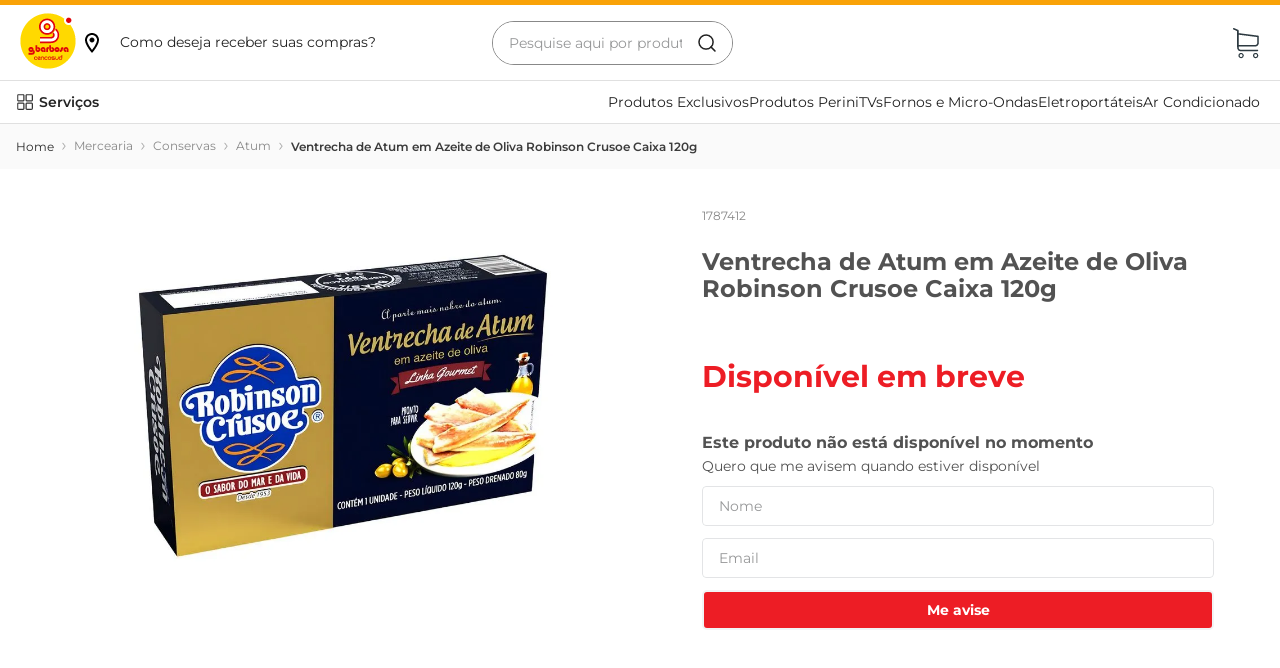

--- FILE ---
content_type: application/javascript; charset=utf-8
request_url: https://gbarbosa.vtexassets.com/_v/public/assets/v1/published/bundle/public/react/asset-05de6e48493e1bc8ae6a1ea39b64f692336f99cf.min.js?v=1&files=gbarbosa.gbarbosa-components@1.6.12,15,PersonalPrice,9,QuantitySelectorCustom,UnavailableText,InsuranceCartValidation,FoodModalProvider,ShippingDateSimulator,Price,8,InsuranceFlagPdp&async=2&workspace=master
body_size: 30069
content:
enqueueScripts([function(){
    (window.webpackJsonpgbarbosa_gbarbosa_components_1_6_12=window.webpackJsonpgbarbosa_gbarbosa_components_1_6_12||[]).push([[15],{40:function(e,n,l){e.exports={installments_value:"gbarbosa-gbarbosa-components-1-x-installments_value",installments_value_shelf:"gbarbosa-gbarbosa-components-1-x-installments_value_shelf",installments_value_pdp:"gbarbosa-gbarbosa-components-1-x-installments_value_pdp",hasPromotionLayout:"gbarbosa-gbarbosa-components-1-x-hasPromotionLayout",installments_number:"gbarbosa-gbarbosa-components-1-x-installments_number",installments_number_pdp:"gbarbosa-gbarbosa-components-1-x-installments_number_pdp",original_installments:"gbarbosa-gbarbosa-components-1-x-original_installments",originalInstallments:"gbarbosa-gbarbosa-components-1-x-originalInstallments",hide:"gbarbosa-gbarbosa-components-1-x-hide"}},70:function(e,n,l){"use strict";var t=l(2),a=l(0),o=l.n(a),s=l(11),i=l.n(s),r=l(19),u=l(40),c=l.n(u),m=l(28),d=l(3);n.a=function(e){var n,l,s,u,v,b,p,g=Object(a.useState)(!1),f=Object(t.a)(g,2),_=f[0],O=f[1],N=i()(),E=Object(d.useRuntime)(),I=(N||{}).selectedItem,x=null==I?void 0:I.sellers[0].commertialOffer.Installments,D=(null==I?void 0:I.unitMultiplier)||1,P=null==I?void 0:I.referenceId[0].Value,h=Object(a.useState)({}),R=Object(t.a)(h,2),y=R[0],j=R[1],L=null==x?void 0:x.sort((function(e,n){return(null==e?void 0:e.NumberOfInstallments)<(null==n?void 0:n.NumberOfInstallments)?1:(null==e?void 0:e.NumberOfInstallments)>(null==n?void 0:n.NumberOfInstallments)?-1:0})),F=Object(m.a)().CartLoja,B=Object(a.useContext)(r.a).promotions,w=function(e,n,l,t){var a=0;0!=e&&0!=n&&(a=parseFloat((e/n).toFixed(2)));var o=parseFloat((l/n).toFixed(2));return{installmentValue:t?o*D:a*D,numberOfInstallments:n,originalInstallmentsValue:a*D,price:e}},S=null==B?void 0:B.find((function(e){return e.Ean==P}));Object(a.useEffect)((function(){var e,n,l,t;if(S){var a=(null===(e=null==I?void 0:I.sellers[0])||void 0===e?void 0:e.commertialOffer.PriceWithoutDiscount)||0,o=function(e,n){var l,t={DescontoDePor:function(){var e,l;return parseFloat(null===(l=null===(e=null==n?void 0:n.Regras)||void 0===e?void 0:e.PrecoPor)||void 0===l?void 0:l.replace(",",""))},DescontoDePorAdicionalPercentual:function(){var e,l;return parseFloat(null===(l=null===(e=null==n?void 0:n.Regras)||void 0===e?void 0:e.PrecoPor)||void 0===l?void 0:l.replace(",",""))},PorcentagemDesconto:function(){var e=(null==I?void 0:I.sellers[0].commertialOffer.PriceWithoutDiscount)||0,l=((null==n?void 0:n.Regras)||{}).PercentualDesconto,t=((null==n?void 0:n.Regras)||{}).DescontoAdicional,a=t?Number(l)+Number(t):Number(l);return 100*(e-Number(a)/100*e)},PorcentagemDescontoAdicionalPercentual:function(){var e=(null==I?void 0:I.sellers[0].commertialOffer.PriceWithoutDiscount)||0,l=((null==n?void 0:n.Regras)||{}).PercentualDesconto,t=((null==n?void 0:n.Regras)||{}).DescontoAdicional,a=t?Number(l)+Number(t):Number(l);return 100*(e-Number(a)/100*e)},LeveMaisPagueMenos:function(){var e,n,l;return 100*((null===(l=null===(n=null===(e=null==N?void 0:N.selectedItem)||void 0===e?void 0:e.sellers)||void 0===n?void 0:n[0].commertialOffer)||void 0===l?void 0:l.PriceWithoutDiscount)||0)},DescontoSegundaUnidade:function(){var e,n,l;return 100*((null===(l=null===(n=null===(e=null==N?void 0:N.selectedItem)||void 0===e?void 0:e.sellers)||void 0===n?void 0:n[0].commertialOffer)||void 0===l?void 0:l.PriceWithoutDiscount)||0)}};return null===(l=t[e])||void 0===l?void 0:l.call(t).toFixed(2)}(S.Nome,S),s=Math.min(o/100,a);j(w(a,(null===(n=null==L?void 0:L[0])||void 0===n?void 0:n.NumberOfInstallments)||0,s,!0))}else{var i=(null===(l=null==I?void 0:I.sellers[0])||void 0===l?void 0:l.commertialOffer.PriceWithoutDiscount)||0;j(w(i,(null===(t=null==L?void 0:L[0])||void 0===t?void 0:t.NumberOfInstallments)||0,i,!1))}}),[S,I]),Object(a.useEffect)((function(){1==(null==y?void 0:y.numberOfInstallments)&&O(!0)}),[null==y?void 0:y.numberOfInstallments]);var V=(null===(s=null===(l=null===(n=null==N?void 0:N.product)||void 0===n?void 0:n.properties)||void 0===l?void 0:l.find((function(e){return"Regionalização"==e.name})))||void 0===s?void 0:s.values)||"",W=Object(t.a)(V,1)[0];return(null==W?void 0:W.toLowerCase())==F?null:o.a.createElement("div",{className:"".concat(_?c.a.hide:c.a.installments_value)},B&&0!==y.installmentValue?e.originalInstallments?o.a.createElement("div",{className:"".concat("store.product"==E.page?c.a.installments_value_pdp:c.a.installments_value_shelf)},o.a.createElement("div",{className:"".concat(e.originalInstallments?c.a.originalInstallments:""," ").concat("store.product"==E.page?c.a.installments_number_pdp:c.a.installments_number)},o.a.createElement(o.a.Fragment,null,"ou ",o.a.createElement("strong",null,null===(b=null==y?void 0:y.price)||void 0===b?void 0:b.toLocaleString("pt-BR",{style:"currency",currency:"BRL",maximumFractionDigits:2}))," em até ",o.a.createElement("br",null)),o.a.createElement("strong",null,null==y?void 0:y.numberOfInstallments,"x "),o.a.createElement("span",{className:"mh1"},"de "),o.a.createElement("div",{className:"".concat(c.a.installments_pricing)},o.a.createElement("strong",null,null===(p=null==y?void 0:y.originalInstallmentsValue)||void 0===p?void 0:p.toLocaleString("pt-BR",{style:"currency",currency:"BRL",maximumFractionDigits:2})," "),o.a.createElement("span",{className:c.a.installments_text},"sem juros")))):o.a.createElement("div",{className:"".concat("store.product"==E.page?c.a.installments_value_pdp:c.a.installments_value_shelf)},o.a.createElement("div",{className:"".concat("store.product"==E.page?c.a.installments_number_pdp:c.a.installments_number)},o.a.createElement("div",{className:c.a.original_installments},"ou ",o.a.createElement("strong",null,null===(u=null==y?void 0:y.price)||void 0===u?void 0:u.toLocaleString("pt-BR",{style:"currency",currency:"BRL",maximumFractionDigits:2}))," em até ",o.a.createElement("br",null)),o.a.createElement("strong",null,null==y?void 0:y.numberOfInstallments,"x "),o.a.createElement("span",{className:"mh1"},"de "),o.a.createElement("strong",null,null===(v=null==y?void 0:y.installmentValue)||void 0===v?void 0:v.toLocaleString("pt-BR",{style:"currency",currency:"BRL",maximumFractionDigits:2})," "),o.a.createElement("span",{className:c.a.installments_text},"sem juros"))):"")}}}]);
  },function(){
    (window.webpackJsonpgbarbosa_gbarbosa_components_1_6_12=window.webpackJsonpgbarbosa_gbarbosa_components_1_6_12||[]).push([["PersonalPrice"],{0:function(e,a){e.exports=React},11:function(e,a){e.exports=__RENDER_8_COMPONENTS__["vtex.product-context@0.x/useProduct"]},12:function(e,a){e.exports=PropTypes},14:function(e,a,t){e.exports={wrapperImgTitle:"gbarbosa-gbarbosa-components-1-x-wrapperImgTitle",wrapperPriceFlag:"gbarbosa-gbarbosa-components-1-x-wrapperPriceFlag",crmPrice:"gbarbosa-gbarbosa-components-1-x-crmPrice",crmTitle:"gbarbosa-gbarbosa-components-1-x-crmTitle",crmLevePague:"gbarbosa-gbarbosa-components-1-x-crmLevePague",installments_value:"gbarbosa-gbarbosa-components-1-x-installments_value",installments_value_shelf:"gbarbosa-gbarbosa-components-1-x-installments_value_shelf",pdpCRM:"gbarbosa-gbarbosa-components-1-x-pdpCRM",crmDiscount:"gbarbosa-gbarbosa-components-1-x-crmDiscount",crmDiscountPdp:"gbarbosa-gbarbosa-components-1-x-crmDiscountPdp",defaultPrice:"gbarbosa-gbarbosa-components-1-x-defaultPrice",cencoCardTag:"gbarbosa-gbarbosa-components-1-x-cencoCardTag",installments_value_pdp:"gbarbosa-gbarbosa-components-1-x-installments_value_pdp",wrapPriceAndQuantity:"gbarbosa-gbarbosa-components-1-x-wrapPriceAndQuantity",crmQuantityPrice:"gbarbosa-gbarbosa-components-1-x-crmQuantityPrice",pdpCRMResgate:"gbarbosa-gbarbosa-components-1-x-pdpCRMResgate",crmQuantityLimit:"gbarbosa-gbarbosa-components-1-x-crmQuantityLimit",crmTitlePdp:"gbarbosa-gbarbosa-components-1-x-crmTitlePdp",crmPriceCard:"gbarbosa-gbarbosa-components-1-x-crmPriceCard",wrapTitleAndPrice:"gbarbosa-gbarbosa-components-1-x-wrapTitleAndPrice",pdpCRMResgateSearch:"gbarbosa-gbarbosa-components-1-x-pdpCRMResgateSearch",crmMeasurementUnit:"gbarbosa-gbarbosa-components-1-x-crmMeasurementUnit",flag:"gbarbosa-gbarbosa-components-1-x-flag",crmInstallmentsPdp:"gbarbosa-gbarbosa-components-1-x-crmInstallmentsPdp",priceContainerContentPdp:"gbarbosa-gbarbosa-components-1-x-priceContainerContentPdp",containerPrice:"gbarbosa-gbarbosa-components-1-x-containerPrice",appTagPdp:"gbarbosa-gbarbosa-components-1-x-appTagPdp",originalInstallments:"gbarbosa-gbarbosa-components-1-x-originalInstallments",crmOff:"gbarbosa-gbarbosa-components-1-x-crmOff",promotionPriceContainer:"gbarbosa-gbarbosa-components-1-x-promotionPriceContainer",promotionPriceWrapper:"gbarbosa-gbarbosa-components-1-x-promotionPriceWrapper",crmPromoActive:"gbarbosa-gbarbosa-components-1-x-crmPromoActive",pdpPriceContainer:"gbarbosa-gbarbosa-components-1-x-pdpPriceContainer",secondunit:"gbarbosa-gbarbosa-components-1-x-secondunit"}},17:function(e,a){e.exports=regeneratorRuntime},18:function(e,a){e.exports=__RENDER_8_COMPONENTS__["vtex.session-client@1.x/useFullSession"]},20:function(e,a){e.exports=__RENDER_8_COMPONENTS__["vtex.device-detector@0.x/useDevice"]},25:function(e,a){e.exports=ReactDOM},29:function(e,a){e.exports=ReactIntl},3:function(e,a){e.exports=__RENDER_8_RUNTIME__},32:function(e,a){e.exports=__RENDER_8_COMPONENTS__["vtex.pixel-manager@1.x/usePixel"]},329:function(e,a,t){"use strict";t.r(a),function(e){var a=t(1);t.p=Object(a.getPublicPath)("gbarbosa.gbarbosa-components@1.6.12");var n=Object(a.register)((function(){return t(389)}),e,"gbarbosa.gbarbosa-components@1.6.12","gbarbosa.gbarbosa-components@1.x","PersonalPrice");n.renderHotReload,n.setupHMR}.call(this,t(8)(e))},33:function(e,a){e.exports=__RENDER_8_COMPONENTS__["vtex.format-currency@0.x/formatCurrency"]},35:function(e,a){e.exports=__RENDER_8_COMPONENTS__["vtex.add-to-cart-button@0.x/Wrapper"]},389:function(e,a,t){"use strict";t.r(a);var n=t(0),o=t.n(n),r=t(2),l=t(11),i=t.n(l),c=t(6),s=t(3),u=t(14),m=t.n(u),d=t(70),v=function(e){var a,t,l,c,s,u,v,p,b,g,f,P,x=e.discount,E=e.isPromoResgate,N=e.promotionsActive,R=e.foundResgate,O=e.showTagResgateSettings,D=i()(),_=Object(n.useState)(null==D||null===(a=D.product)||void 0===a||null===(t=a.items[0])||void 0===t?void 0:t.unitMultiplier),C=Object(r.a)(_,1)[0],y=null==D||null===(l=D.product)||void 0===l?void 0:l.items[0].measurementUnit,h=1*C,S=(null==D||null===(c=D.selectedItem)||void 0===c||null===(s=c.sellers)||void 0===s||null===(u=s[0].commertialOffer)||void 0===u?void 0:u.Price)*C,I=function(e,a){return"KG"===a?"Kg":e>1?"unidades":"unidade"};"un"!=y&&C>.1&&C<1&&(y="g",h=(1e3*C).toString());var A,M,T;if(!(Number(null==D||null===(A=D.selectedItem)||void 0===A||null===(M=A.sellers)||void 0===M||null===(T=M[0].commertialOffer)||void 0===T?void 0:T.Price.toFixed(2))>Number(x.slice(3).replace(".","").replace(",","."))))return null;var j=!E,F=E&&!R&&O,L=function(){return o.a.createElement("h4",{className:"".concat(m.a.crmDiscount," ").concat(m.a.crmDiscountPdp)},Number(Number(x.slice(3).replace(".","").replace(",","."))*(E?1:C)).toLocaleString("pt-BR",{style:"currency",currency:"BRL",maximumFractionDigits:2}),o.a.createElement("small",null," un"),"un"!=y?o.a.createElement("small",{className:"vtex-store-components-3-x-asterisk"},"(Aprox. ".concat(h).concat(y,")")):o.a.createElement("small",{className:"vtex-store-components-3-x-asterisk"},o.a.createElement(d.a,null)))},Q=function(){var e,a,t;return o.a.createElement(o.a.Fragment,null,o.a.createElement("h5",{className:m.a.crmQuantityPrice},o.a.createElement("b",null,"Até ",Number(null==N||null===(e=N.Regras)||void 0===e?void 0:e.QuantidadeDisponivel).toLocaleString("pt-BR",{maximumFractionDigits:2})," ",I(null==N||null===(a=N.Regras)||void 0===a?void 0:a.QuantidadeDisponivel,null==N||null===(t=N.Regras)||void 0===t?void 0:t.UnidadeDeMedida)),", demais unidades por"," ",o.a.createElement("b",null,S.toLocaleString("pt-BR",{style:"currency",currency:"BRL",minimumFractionDigits:2,maximumFractionDigits:2}))))};return j||F?o.a.createElement("div",{className:"".concat(j||F?m.a.pdpCRM:""," ").concat(m.a.crmPrice," ").concat(F?m.a.pdpCRMResgate:"")},j&&o.a.createElement(o.a.Fragment,null,o.a.createElement("div",{className:m.a.wrapperImgTitle},o.a.createElement("h5",{className:"".concat(m.a.crmTitle," ").concat(m.a.crmTitlePdp)},"Oferta APP")),o.a.createElement("div",{className:m.a.wrapPriceAndQuantity},"LeveMaisPagueMenos"!==N.Nome&&L(),"DescontoSegundaUnidade"==(null==N?void 0:N.Nome)?o.a.createElement("div",{className:"".concat(m.a.secondunit)},"".concat(null==N||null===(v=N.Regras)||void 0===v?void 0:v.PercentualDesconto,"%off 2ªund")):"LeveMaisPagueMenos"==(null==N?void 0:N.Nome)?o.a.createElement("div",{className:"".concat(m.a.secondunit)},"Leve ".concat(null==N||null===(p=N.Regras)||void 0===p?void 0:p.QuantidadeLeve," pague ").concat(null==N||null===(b=N.Regras)||void 0===b?void 0:b.QuantidadePague)):null,Q())),F&&o.a.createElement(o.a.Fragment,null,o.a.createElement("div",{className:m.a.wrapperImgTitle},o.a.createElement("div",{className:"flex items-center justify-between justify-start-ns w-100 ".concat(m.a.wrapTitleAndPrice)},o.a.createElement("h4",{className:"".concat(m.a.crmTitle," ").concat(m.a.crmTitlePdp)},"Resgate Clube"),"LeveMaisPagueMenos"!==N.Nome&&L()),Q()),o.a.createElement("div",{className:m.a.wrapperPriceFlag},o.a.createElement("h5",{className:"".concat(m.a.crmQuantityLimit," flex items-center")},o.a.createElement("img",{src:"https://gbarbosa.vteximg.com.br/arquivos/alert-icon.svg",alt:"Alerta"}),o.a.createElement("span",null,"Limitado a"," ",Number(null==N||null===(g=N.Regras)||void 0===g?void 0:g.QuantidadeDisponivel).toLocaleString("pt-BR",{maximumFractionDigits:2})," ",I(null==N||null===(f=N.Regras)||void 0===f?void 0:f.QuantidadeDisponivel,null==N||null===(P=N.Regras)||void 0===P?void 0:P.UnidadeDeMedida)," ","por CPF"))))):null},p=t(20),b=t.n(p),g=t(29),f=t(33),P=t.n(f),x=function(e){var a,t,l,c,u,d,v,p,f,x,E,N,R=e.children,O=e.actualCencoPromotion,D=e.promotionsActive,_=e.isPdp,C=b()().isMobile,y=i()(),h=Object(s.useRuntime)(),S=h.culture,I=h.page,A=(null===(a=null==y?void 0:y.selectedItem)||void 0===a?void 0:a.unitMultiplier)||1,M=(null===(u=null===(c=null===(l=null===(t=null==y?void 0:y.selectedItem)||void 0===t?void 0:t.sellers)||void 0===l?void 0:l[0])||void 0===c?void 0:c.commertialOffer)||void 0===u?void 0:u.Price)*A,T=(y||{}).selectedItem,j=null==T?void 0:T.sellers[0].commertialOffer.Installments,F=Object(n.useState)(0),L=Object(r.a)(F,2),Q=L[0],w=L[1],B=(null===(p=null===(v=null===(d=null==T?void 0:T.sellers)||void 0===d?void 0:d[0])||void 0===v?void 0:v.commertialOffer)||void 0===p?void 0:p.PriceWithoutDiscount)*A,V=null==j?void 0:j.sort((function(e,a){return(null==e?void 0:e.NumberOfInstallments)<(null==a?void 0:a.NumberOfInstallments)?1:(null==e?void 0:e.NumberOfInstallments)>(null==a?void 0:a.NumberOfInstallments)?-1:0}));Object(n.useEffect)((function(){var e;w(Number((null===(e=null==V?void 0:V[0])||void 0===e?void 0:e.NumberOfInstallments)||0))}),[Q]);var U,W,q,K=(U=parseFloat(O.nominalDiscountValue),W=parseFloat(O.percentualDiscountValue),U=U&&M-U,W=W&&M*(1-W/100),((null==O?void 0:O.nominalDiscountValue)&&U>W?U:(null==O?void 0:O.percentualDiscountValue)&&W>U?W:0)||function(){var e,a,t;if("DescontoDePor"==(null==D?void 0:D.Nome)||"DescontoDePorAdicionalPercentual"==(null==D?void 0:D.Nome))return 0;if("PorcentagemDesconto"==(null==D?void 0:D.Nome)||"PorcentagemDescontoAdicionalPercentual"==(null==D?void 0:D.Nome)){var n=D.Regras.Adicional.PercentualDesconto/100,o=(null==D?void 0:D.Regras.PercentualDesconto)/100,r=n?o+n:o,l=Number((null===(t=null===(a=null===(e=null==y?void 0:y.selectedItem)||void 0===e?void 0:e.sellers[0])||void 0===a?void 0:a.commertialOffer)||void 0===t?void 0:t.Price)*(null==A?void 0:A.toFixed(2)))||0;return l-l*r}return 0}()),G=Object(g.useIntl)(),k=Number(K/Q);return"store.product"===I&&_?o.a.createElement("div",{className:"".concat(m.a.promoCencoCard," ").concat(m.a.priceContainerContent," ").concat(m.a.priceContainerContentPdp)},o.a.createElement("div",{className:m.a.defaultPrice},R),K&&K>0?o.a.createElement("div",{className:m.a.crmPriceCard},o.a.createElement("h4",{className:m.a.crmTitle},"Oferta Cartão GB"),o.a.createElement("div",{className:"flex items-center ".concat(m.a.promotionPriceContainer)},o.a.createElement("div",{className:m.a.promotionPriceWrapper},o.a.createElement("h5",{className:"".concat(m.a.crmDiscount)},P()({intl:G,culture:S,value:K})),_&&D&&"{}"!==JSON.stringify(D)&&o.a.createElement("div",{className:m.a.crmQuantityPrice},o.a.createElement("b",null,"Até ",Number(null===(f=null==D?void 0:D.Regras)||void 0===f?void 0:f.QuantidadeDisponivel).toLocaleString("pt-BR",{maximumFractionDigits:2})," ",(q=null===(x=null==D?void 0:D.Regras)||void 0===x?void 0:x.QuantidadeDisponivel,"KG"===(null===(E=null==D?void 0:D.Regras)||void 0===E?void 0:E.UnidadeDeMedida)?"Kg":q>1?"unidades":"unidade")),", demais unidades por"," ",o.a.createElement("b",null,null===(N=M||B)||void 0===N?void 0:N.toLocaleString("pt-BR",{style:"currency",currency:"BRL",minimumFractionDigits:2,maximumFractionDigits:2})))))):null):o.a.createElement("div",{className:"".concat(m.a.promoCencoCard," ").concat(m.a.installments_promotion)},o.a.createElement("div",{className:m.a.defaultPrice},R),K&&K>0?o.a.createElement("div",{className:m.a.crmPriceCard},o.a.createElement("h4",{className:m.a.crmTitle},"Oferta Cartão GB"),o.a.createElement("div",{className:m.a.containerPrice},o.a.createElement("h5",{className:m.a.crmDiscount},P()({intl:G,culture:S,value:K})),_&&o.a.createElement("small",null,o.a.createElement("h5",{className:"".concat(m.a.crmInstallmentsPdp)},Q,o.a.createElement("span",{className:"mh1"},"x de"),k.toLocaleString("pt-BR",{style:"currency",currency:"BRL",maximumFractionDigits:2}),o.a.createElement("span",{className:m.a.installments_text},C?" s/ juros":" sem juros"))),O.nominalDiscountValue>0&&o.a.createElement("h5",{className:m.a.crmOff},"-".concat(Math.ceil(100*(null==O?void 0:O.nominalDiscountValue)/K),"%")))):null)},E=t(19),N=t(71),R=function(e){var a,t,l,u,p,g,f,P,R,O,D,_,C,y,h,S,I,A,M,T,j,F=e.isPdp,L=void 0!==F&&F,Q=e.isSearchBar,w=void 0!==Q&&Q,B=e.children,V=Object(n.useState)(!0),U=Object(r.a)(V,2),W=U[0],q=U[1],K=Object(n.useState)(!1),G=Object(r.a)(K,2),k=G[0],H=G[1],J=Object(n.useState)(!1),z=Object(r.a)(J,2),X=z[0],Y=z[1],Z=Object(n.useState)(!1),$=Object(r.a)(Z,2),ee=$[0],ae=$[1],te=Object(n.useState)(""),ne=Object(r.a)(te,2),oe=ne[0],re=ne[1],le=Object(n.useState)(0),ie=Object(r.a)(le,2),ce=ie[0],se=ie[1],ue=Object(n.useState)(!1),me=Object(r.a)(ue,2),de=me[0],ve=me[1],pe=Object(n.useState)({}),be=Object(r.a)(pe,2),ge=be[0],fe=be[1],Pe=Object(s.useRuntime)(),xe=i()(),Ee=(null===(a=null==xe?void 0:xe.selectedItem)||void 0===a?void 0:a.unitMultiplier)||1,Ne=null===(u=null===(l=null===(t=null==xe?void 0:xe.selectedItem)||void 0===t?void 0:t.referenceId)||void 0===l?void 0:l[0])||void 0===u?void 0:u.Value,Re=Object(c.useOrderForm)().orderForm,Oe=Object(n.useContext)(E.a),De=Oe.promotions,_e=Oe.actualCencoPromotion,Ce=Oe.showTagResgateSettings,ye=Object(s.useRuntime)().account,he=b()().isMobile,Se=null===(P=null===(f=null===(g=null===(p=null==xe?void 0:xe.selectedItem)||void 0===p?void 0:p.sellers)||void 0===g?void 0:g[0])||void 0===f?void 0:f.commertialOffer)||void 0===P?void 0:P.PriceWithoutDiscount,Ie=null===(_=null===(D=null===(O=null===(R=null==xe?void 0:xe.selectedItem)||void 0===R?void 0:R.sellers)||void 0===O?void 0:O[0])||void 0===D?void 0:D.commertialOffer)||void 0===_?void 0:_.Price,Ae=function(e,a,t){var n=arguments.length>3&&void 0!==arguments[3]?arguments[3]:{interval:500,limitTries:50},o=n.interval,r=n.limitTries,l=0,i=null,c=function(){document.querySelector(e)?(clearInterval(i),null==a||a()):++l>r&&(clearInterval(i),null==t||t())};return i=setInterval(c,o),function(){clearInterval(i)}},Me=function(e,a){var t=Array.from(document.querySelectorAll(e));null==t||t.forEach((function(e){var t=e.closest(".vtex-product-summary-2-x-element");t&&t.classList.add(a)}))};Object(n.useEffect)((function(){Ae(".".concat(ye,"-gbarbosa-components-1-x-crmPrice"),(function(){"store.product"===Pe.page?(Me(".vtex-shelf-1-x-sliderContainer--related-products .".concat(ye,"-gbarbosa-components-1-x-crmPrice"),"vtex-ispromotion-pdp"),_e&&Me(".vtex-shelf-1-x-sliderContainer--related-products .".concat(ye,"-gbarbosa-components-1-x-crmPrice"),"vtex-isActualpromotion")):(Me(".".concat(ye,"-gbarbosa-components-1-x-crmPrice"),"vtex-ispromotion"),_e&&Me(".".concat(ye,"-gbarbosa-components-1-x-crmPrice"),"vtex-isActualpromotion"))}),(function(){return null})),Ae(".".concat(ye,"-gbarbosa-components-1-x-crmPriceCard"),(function(){"store.product"===Pe.page?(Me(".vtex-shelf-1-x-sliderContainer--related-products .".concat(ye,"-gbarbosa-components-1-x-crmPriceCard"),"vtex-isActualpromotion-pdp"),_e&&Me(".vtex-shelf-1-x-sliderContainer--related-products .".concat(ye,"-gbarbosa-components-1-x-crmPriceCard"),"vtex-isActualpromotion")):_e&&Me(".".concat(ye,"-gbarbosa-components-1-x-crmPriceCard"),"vtex-isActualpromotion")}),(function(){return null}))}),[_e,xe,De]);var Te=function(e){return(parseFloat(null==e?void 0:e.slice(2).replace(",","").replace(".",""))*(Object(N.a)(Ne,Re)?1:Ee)/100).toLocaleString("pt-br",{style:"currency",currency:"BRL"})};if(Object(n.useEffect)((function(){var e,a,t,n,o,r,l,i,c,s,u,m,d,v,p,b,g,f,P,x=null==De?void 0:De.find((function(e){var a=e.Ean,t=e.Regras;return(null==Ne?void 0:Ne.includes(a))&&(parseFloat(null==t?void 0:t.QuantidadeDisponivel)>=Ee||"1"===(null==t?void 0:t.PrecoPor)&&parseFloat(null==t?void 0:t.QuantidadeDisponivel)>=1)}));if(x&&(H(!0),fe(x)),"DescontoDePor"==(null==x?void 0:x.Nome)&&"1"==(null===(e=null==x?void 0:x.Regras)||void 0===e?void 0:e.PrecoPor)&&(null==x?void 0:x.CodigoOfertaPDV)){var E=null==x?void 0:x.CodigoOfertaPDV,R=null==De?void 0:De.filter((function(e){return e.CodigoOfertaPDV===E}));Y(!0),ae(Object(N.a)(Ne,Re,R))}else{var O=null==x?void 0:x.CodigoOfertaPDV,D=null==De?void 0:De.filter((function(e){return e.CodigoOfertaPDV===O}));Y(!1),ae(Object(N.a)(Ne,Re,D))}if(se((null===(t=null===(a=null==x?void 0:x.Regras)||void 0===a?void 0:a.Adicional)||void 0===t?void 0:t.PercentualDesconto)/100),ve("CartaoCencosud"===(null===(r=null===(o=null===(n=null==x?void 0:x.Regras)||void 0===n?void 0:n.Adicional)||void 0===o?void 0:o.Condicao)||void 0===r?void 0:r.FormaPagamento)),"DescontoDePor"==(null==x?void 0:x.Nome)||"DescontoDePorAdicionalPercentual"==(null==x?void 0:x.Nome))(null===(i=null===(l=null==x?void 0:x.Regras)||void 0===l?void 0:l.PrecoPor)||void 0===i?void 0:i.replace(",",""))>=Number((100*((null===(u=null===(s=null===(c=null==xe?void 0:xe.selectedItem)||void 0===c?void 0:c.sellers[0])||void 0===s?void 0:s.commertialOffer)||void 0===u?void 0:u.PriceWithoutDiscount)||0)).toFixed(2))?q(!1):q(!0),re(((null===(m=null==x?void 0:x.Regras)||void 0===m?void 0:m.PrecoPor)/100).toLocaleString("pt-br",{style:"currency",currency:"BRL"}));else if("PorcentagemDesconto"==(null==x?void 0:x.Nome)||"PorcentagemDescontoAdicionalPercentual"==(null==x?void 0:x.Nome)){var _=(null==x?void 0:x.Regras.PercentualDesconto)/100,C=ce?ce+_:_,y=Number(null===(b=null===(p=null===(v=null===(d=null==xe?void 0:xe.selectedItem)||void 0===d?void 0:d.sellers[0])||void 0===v?void 0:v.commertialOffer)||void 0===p?void 0:p.Price)||void 0===b?void 0:b.toFixed(2))||0,h=y-y*C,S=Number(((null===(P=null===(f=null===(g=null==xe?void 0:xe.selectedItem)||void 0===g?void 0:g.sellers[0])||void 0===f?void 0:f.commertialOffer)||void 0===P?void 0:P.PriceWithoutDiscount)||0).toFixed(2));q(!(S<=(h||0))),re(h.toLocaleString("pt-br",{style:"currency",currency:"BRL"}))}}),[De,xe,ee]),Object(n.useEffect)((function(){var e=Array.from(document.querySelectorAll(".".concat(ye,"-gbarbosa-components-1-x-crmPrice")));e&&k&&e.map((function(e){var a,t,n;return null===(n=null===(t=null===(a=null==e?void 0:e.closest)||void 0===a?void 0:a.call(e,".vtex-product-summary-2-x-element--normal-shelf"))||void 0===t?void 0:t.classList)||void 0===n?void 0:n.add("vtex-ispromotion")}))}),[k,ye]),!_e&&L&&!W&&!k)return null;var je,Fe=null===(h=null===(y=null===(C=null==xe?void 0:xe.selectedItem)||void 0===C?void 0:C.sellers[0])||void 0===y?void 0:y.commertialOffer)||void 0===h?void 0:h.AvailableQuantity,Le=parseFloat(null==oe?void 0:oe.slice(2).replace(",","").replace(".","")),Qe=k&&Le<100*(null!=Ie?Ie:0)&&!X,we=X&&!ee&&Ce;return oe&&W&&Fe&&!de?"store.product"==Pe.page&&L?o.a.createElement(v,{discount:oe,isPromoResgate:X,promotionsActive:ge,foundResgate:ee,showTagResgateSettings:Ce}):o.a.createElement("div",{className:m.a.priceContainerContent},o.a.createElement("div",{className:m.a.defaultPrice},B),!he&&o.a.createElement(d.a,{originalInstallments:!0}),Qe&&o.a.createElement("div",{className:"".concat(m.a.crmPrice," ").concat(X&&m.a.pdpCRMResgateSearch)},o.a.createElement("h4",{className:m.a.crmTitle},"Oferta APP"),o.a.createElement("h5",{className:m.a.crmDiscount},Te(oe),o.a.createElement("small",null," un"))),we&&o.a.createElement("div",{className:"".concat(m.a.crmPrice," ").concat(X?m.a.pdpCRMResgateSearch:"")},o.a.createElement("h4",{className:m.a.crmTitle},"Resgate Clube"),o.a.createElement("h5",{className:m.a.crmDiscount},Te(oe),o.a.createElement("small",null," un")))):W&&(null===(S=null==xe?void 0:xe.selectedItem)||void 0===S?void 0:S.sellers[0].commertialOffer.AvailableQuantity)&&"LeveMaisPagueMenos"==(null==ge?void 0:ge.Nome)&&"store.product"==Pe.page&&L?o.a.createElement(v,{discount:oe,isPromoResgate:X,promotionsActive:ge,foundResgate:ee}):W&&(null===(I=null==xe?void 0:xe.selectedItem)||void 0===I?void 0:I.sellers[0].commertialOffer.AvailableQuantity)&&"DescontoSegundaUnidade"==(null==ge?void 0:ge.Nome)&&"store.product"==Pe.page&&L?o.a.createElement("div",{className:"".concat(m.a.crmPrice," ").concat(m.a.pdpCRM)},o.a.createElement("div",{className:m.a.wrapperImgTitle},o.a.createElement("h4",{className:"".concat(m.a.crmTitle," ").concat(m.a.crmTitlePdp)},"Oferta APP")),o.a.createElement("div",{className:m.a.pdpPriceContainer},o.a.createElement("div",{className:"".concat(m.a.secondunit)},"".concat(null===(A=null==ge?void 0:ge.Regras)||void 0===A?void 0:A.PercentualDesconto,"%off 2ªund")),o.a.createElement("h5",{className:m.a.crmQuantityPrice},o.a.createElement("b",null,"Até ",Number(null===(M=null==ge?void 0:ge.Regras)||void 0===M?void 0:M.QuantidadeDisponivel).toLocaleString("pt-BR",{maximumFractionDigits:2})," ",(je=null===(T=null==ge?void 0:ge.Regras)||void 0===T?void 0:T.QuantidadeDisponivel,"KG"===(null===(j=null==ge?void 0:ge.Regras)||void 0===j?void 0:j.UnidadeDeMedida)?"Kg":je>1?"unidades":"unidade")),", demais unidades por"," ",o.a.createElement("b",null,null==Se?void 0:Se.toLocaleString("pt-BR",{style:"currency",currency:"BRL",minimumFractionDigits:2,maximumFractionDigits:2}))))):_e||ce>0?o.a.createElement(x,{actualCencoPromotion:_e,promotionsActive:ge,isPdp:L},B,!he&&o.a.createElement(d.a,{originalInstallments:!0})):w?null:o.a.createElement(o.a.Fragment,null,o.a.createElement("div",{className:m.a.defaultPrice},B),!he&&o.a.createElement(d.a,{originalInstallments:!0}))};a.default=function(e){return o.a.createElement(E.b,null,o.a.createElement(R,e))}},41:function(e,a){e.exports=ExEnv},44:function(e,a){e.exports=__RENDER_8_COMPONENTS__["vtex.session-client@1.x/useLazyFullSession"]},45:function(e,a){e.exports=R},5:function(e,a){e.exports=__RENDER_8_COMPONENTS__["vtex.css-handles@0.x/useCssHandles"]},6:function(e,a){e.exports=__RENDER_8_COMPONENTS__["vtex.order-manager@0.x/OrderForm"]},7:function(e,a){e.exports=ReactApollo},71:function(e,a,t){"use strict";t.d(a,"a",(function(){return n}));var n=function(e,a,t){if(e){if(!Array.isArray(t))return!1;if(a&&a.items&&Array.isArray(a.items)){var n=a.items.filter((function(e){return t.some((function(a){return a.Ean===e.refId&&1===e.quantity&&1===e.sellingPrice}))})),o=a.items.filter((function(e){return t.some((function(a){return a.Ean===e.refId&&e.quantity>1}))}));if(0===n.length&&o.length>0)return o.some((function(a){return a.refId===e}));var r=n[0];return!!r&&r.refId!==e}return!1}}}},[[329,"common",0,2,3,1,4,15]]]);
  },function(){
    (window.webpackJsonpgbarbosa_gbarbosa_components_1_6_12=window.webpackJsonpgbarbosa_gbarbosa_components_1_6_12||[]).push([[9],{80:function(e,n){var i={kind:"Document",definitions:[{kind:"FragmentDefinition",name:{kind:"Name",value:"Address"},typeCondition:{kind:"NamedType",name:{kind:"Name",value:"Address"}},directives:[{kind:"Directive",name:{kind:"Name",value:"context"},arguments:[{kind:"Argument",name:{kind:"Name",value:"sender"},value:{kind:"StringValue",value:"gbarbosa.gbarbosa-components@1.6.12",block:!1}}]}],selectionSet:{kind:"SelectionSet",selections:[{kind:"Field",name:{kind:"Name",value:"addressId"},arguments:[],directives:[]},{kind:"Field",name:{kind:"Name",value:"addressType"},arguments:[],directives:[]},{kind:"Field",name:{kind:"Name",value:"city"},arguments:[],directives:[]},{kind:"Field",name:{kind:"Name",value:"complement"},arguments:[],directives:[]},{kind:"Field",name:{kind:"Name",value:"country"},arguments:[],directives:[]},{kind:"Field",name:{kind:"Name",value:"neighborhood"},arguments:[],directives:[]},{kind:"Field",name:{kind:"Name",value:"number"},arguments:[],directives:[]},{kind:"Field",name:{kind:"Name",value:"postalCode"},arguments:[],directives:[]},{kind:"Field",name:{kind:"Name",value:"receiverName"},arguments:[],directives:[]},{kind:"Field",name:{kind:"Name",value:"reference"},arguments:[],directives:[]},{kind:"Field",name:{kind:"Name",value:"state"},arguments:[],directives:[]},{kind:"Field",name:{kind:"Name",value:"street"},arguments:[],directives:[]},{kind:"Field",name:{kind:"Name",value:"isDisposable"},arguments:[],directives:[]},{kind:"Field",name:{kind:"Name",value:"geoCoordinates"},arguments:[],directives:[]}]}},{kind:"FragmentDefinition",name:{kind:"Name",value:"BundleItemFragment"},typeCondition:{kind:"NamedType",name:{kind:"Name",value:"Item"}},directives:[{kind:"Directive",name:{kind:"Name",value:"context"},arguments:[{kind:"Argument",name:{kind:"Name",value:"sender"},value:{kind:"StringValue",value:"gbarbosa.gbarbosa-components@1.6.12",block:!1}}]}],selectionSet:{kind:"SelectionSet",selections:[{kind:"Field",name:{kind:"Name",value:"additionalInfo"},arguments:[],directives:[],selectionSet:{kind:"SelectionSet",selections:[{kind:"Field",name:{kind:"Name",value:"brandName"},arguments:[],directives:[]},{kind:"Field",name:{kind:"Name",value:"__typename"},arguments:[],directives:[]}]}},{kind:"Field",name:{kind:"Name",value:"attachments"},arguments:[],directives:[],selectionSet:{kind:"SelectionSet",selections:[{kind:"Field",name:{kind:"Name",value:"name"},arguments:[],directives:[]},{kind:"Field",name:{kind:"Name",value:"content"},arguments:[],directives:[]},{kind:"Field",name:{kind:"Name",value:"__typename"},arguments:[],directives:[]}]}},{kind:"Field",name:{kind:"Name",value:"attachmentOfferings"},arguments:[],directives:[],selectionSet:{kind:"SelectionSet",selections:[{kind:"Field",name:{kind:"Name",value:"name"},arguments:[],directives:[]},{kind:"Field",name:{kind:"Name",value:"required"},arguments:[],directives:[]},{kind:"Field",name:{kind:"Name",value:"schema"},arguments:[],directives:[]},{kind:"Field",name:{kind:"Name",value:"__typename"},arguments:[],directives:[]}]}},{kind:"Field",name:{kind:"Name",value:"availability"},arguments:[],directives:[]},{kind:"Field",name:{kind:"Name",value:"detailUrl"},arguments:[],directives:[]},{kind:"Field",name:{kind:"Name",value:"id"},arguments:[],directives:[]},{kind:"Field",name:{kind:"Name",value:"imageUrls"},arguments:[],directives:[],selectionSet:{kind:"SelectionSet",selections:[{kind:"Field",name:{kind:"Name",value:"at1x"},arguments:[],directives:[]},{kind:"Field",name:{kind:"Name",value:"at2x"},arguments:[],directives:[]},{kind:"Field",name:{kind:"Name",value:"at3x"},arguments:[],directives:[]},{kind:"Field",name:{kind:"Name",value:"__typename"},arguments:[],directives:[]}]}},{kind:"Field",name:{kind:"Name",value:"listPrice"},arguments:[],directives:[]},{kind:"Field",name:{kind:"Name",value:"measurementUnit"},arguments:[],directives:[]},{kind:"Field",name:{kind:"Name",value:"name"},arguments:[],directives:[]},{kind:"Field",name:{kind:"Name",value:"offerings"},arguments:[],directives:[],selectionSet:{kind:"SelectionSet",selections:[{kind:"Field",name:{kind:"Name",value:"id"},arguments:[],directives:[]},{kind:"Field",name:{kind:"Name",value:"name"},arguments:[],directives:[]},{kind:"Field",name:{kind:"Name",value:"price"},arguments:[],directives:[]},{kind:"Field",name:{kind:"Name",value:"type"},arguments:[],directives:[]},{kind:"Field",name:{kind:"Name",value:"attachmentOfferings"},arguments:[],directives:[],selectionSet:{kind:"SelectionSet",selections:[{kind:"Field",name:{kind:"Name",value:"name"},arguments:[],directives:[]},{kind:"Field",name:{kind:"Name",value:"required"},arguments:[],directives:[]},{kind:"Field",name:{kind:"Name",value:"schema"},arguments:[],directives:[]},{kind:"Field",name:{kind:"Name",value:"__typename"},arguments:[],directives:[]}]}},{kind:"Field",name:{kind:"Name",value:"__typename"},arguments:[],directives:[]}]}},{kind:"Field",name:{kind:"Name",value:"price"},arguments:[],directives:[]},{kind:"Field",name:{kind:"Name",value:"productCategories"},arguments:[],directives:[]},{kind:"Field",name:{kind:"Name",value:"productCategoryIds"},arguments:[],directives:[]},{kind:"Field",name:{kind:"Name",value:"productRefId"},arguments:[],directives:[]},{kind:"Field",name:{kind:"Name",value:"productId"},arguments:[],directives:[]},{kind:"Field",name:{kind:"Name",value:"quantity"},arguments:[],directives:[]},{kind:"Field",name:{kind:"Name",value:"seller"},arguments:[],directives:[]},{kind:"Field",name:{kind:"Name",value:"sellingPrice"},arguments:[],directives:[]},{kind:"Field",name:{kind:"Name",value:"skuName"},arguments:[],directives:[]},{kind:"Field",name:{kind:"Name",value:"skuSpecifications"},arguments:[],directives:[],selectionSet:{kind:"SelectionSet",selections:[{kind:"Field",name:{kind:"Name",value:"fieldName"},arguments:[],directives:[]},{kind:"Field",name:{kind:"Name",value:"fieldValues"},arguments:[],directives:[]},{kind:"Field",name:{kind:"Name",value:"__typename"},arguments:[],directives:[]}]}},{kind:"Field",name:{kind:"Name",value:"unitMultiplier"},arguments:[],directives:[]},{kind:"Field",name:{kind:"Name",value:"uniqueId"},arguments:[],directives:[]},{kind:"Field",name:{kind:"Name",value:"refId"},arguments:[],directives:[]}]}},{kind:"FragmentDefinition",name:{kind:"Name",value:"ItemFragment"},typeCondition:{kind:"NamedType",name:{kind:"Name",value:"Item"}},directives:[{kind:"Directive",name:{kind:"Name",value:"context"},arguments:[{kind:"Argument",name:{kind:"Name",value:"sender"},value:{kind:"StringValue",value:"gbarbosa.gbarbosa-components@1.6.12",block:!1}}]}],selectionSet:{kind:"SelectionSet",selections:[{kind:"Field",name:{kind:"Name",value:"additionalInfo"},arguments:[],directives:[],selectionSet:{kind:"SelectionSet",selections:[{kind:"Field",name:{kind:"Name",value:"brandName"},arguments:[],directives:[]},{kind:"Field",name:{kind:"Name",value:"__typename"},arguments:[],directives:[]}]}},{kind:"Field",name:{kind:"Name",value:"attachments"},arguments:[],directives:[],selectionSet:{kind:"SelectionSet",selections:[{kind:"Field",name:{kind:"Name",value:"name"},arguments:[],directives:[]},{kind:"Field",name:{kind:"Name",value:"content"},arguments:[],directives:[]},{kind:"Field",name:{kind:"Name",value:"__typename"},arguments:[],directives:[]}]}},{kind:"Field",name:{kind:"Name",value:"attachmentOfferings"},arguments:[],directives:[],selectionSet:{kind:"SelectionSet",selections:[{kind:"Field",name:{kind:"Name",value:"name"},arguments:[],directives:[]},{kind:"Field",name:{kind:"Name",value:"required"},arguments:[],directives:[]},{kind:"Field",name:{kind:"Name",value:"schema"},arguments:[],directives:[]},{kind:"Field",name:{kind:"Name",value:"__typename"},arguments:[],directives:[]}]}},{kind:"Field",name:{kind:"Name",value:"bundleItems"},arguments:[],directives:[],selectionSet:{kind:"SelectionSet",selections:[{kind:"FragmentSpread",name:{kind:"Name",value:"BundleItemFragment"},directives:[]},{kind:"Field",name:{kind:"Name",value:"__typename"},arguments:[],directives:[]}]}},{kind:"Field",name:{kind:"Name",value:"parentAssemblyBinding"},arguments:[],directives:[]},{kind:"Field",name:{kind:"Name",value:"parentItemIndex"},arguments:[],directives:[]},{kind:"Field",name:{kind:"Name",value:"sellingPriceWithAssemblies"},arguments:[],directives:[]},{kind:"Field",name:{kind:"Name",value:"options"},arguments:[],directives:[],selectionSet:{kind:"SelectionSet",selections:[{kind:"Field",name:{kind:"Name",value:"assemblyId"},arguments:[],directives:[]},{kind:"Field",name:{kind:"Name",value:"id"},arguments:[],directives:[]},{kind:"Field",name:{kind:"Name",value:"quantity"},arguments:[],directives:[]},{kind:"Field",name:{kind:"Name",value:"seller"},arguments:[],directives:[]},{kind:"Field",name:{kind:"Name",value:"inputValues"},arguments:[],directives:[]},{kind:"Field",name:{kind:"Name",value:"options"},arguments:[],directives:[],selectionSet:{kind:"SelectionSet",selections:[{kind:"Field",name:{kind:"Name",value:"assemblyId"},arguments:[],directives:[]},{kind:"Field",name:{kind:"Name",value:"id"},arguments:[],directives:[]},{kind:"Field",name:{kind:"Name",value:"quantity"},arguments:[],directives:[]},{kind:"Field",name:{kind:"Name",value:"seller"},arguments:[],directives:[]},{kind:"Field",name:{kind:"Name",value:"inputValues"},arguments:[],directives:[]},{kind:"Field",name:{kind:"Name",value:"options"},arguments:[],directives:[],selectionSet:{kind:"SelectionSet",selections:[{kind:"Field",name:{kind:"Name",value:"assemblyId"},arguments:[],directives:[]},{kind:"Field",name:{kind:"Name",value:"id"},arguments:[],directives:[]},{kind:"Field",name:{kind:"Name",value:"quantity"},arguments:[],directives:[]},{kind:"Field",name:{kind:"Name",value:"seller"},arguments:[],directives:[]},{kind:"Field",name:{kind:"Name",value:"inputValues"},arguments:[],directives:[]},{kind:"Field",name:{kind:"Name",value:"__typename"},arguments:[],directives:[]}]}},{kind:"Field",name:{kind:"Name",value:"__typename"},arguments:[],directives:[]}]}},{kind:"Field",name:{kind:"Name",value:"__typename"},arguments:[],directives:[]}]}},{kind:"Field",name:{kind:"Name",value:"availability"},arguments:[],directives:[]},{kind:"Field",name:{kind:"Name",value:"detailUrl"},arguments:[],directives:[]},{kind:"Field",name:{kind:"Name",value:"id"},arguments:[],directives:[]},{kind:"Field",name:{kind:"Name",value:"imageUrls"},arguments:[],directives:[],selectionSet:{kind:"SelectionSet",selections:[{kind:"Field",name:{kind:"Name",value:"at1x"},arguments:[],directives:[]},{kind:"Field",name:{kind:"Name",value:"at2x"},arguments:[],directives:[]},{kind:"Field",name:{kind:"Name",value:"at3x"},arguments:[],directives:[]},{kind:"Field",name:{kind:"Name",value:"__typename"},arguments:[],directives:[]}]}},{kind:"Field",name:{kind:"Name",value:"listPrice"},arguments:[],directives:[]},{kind:"Field",name:{kind:"Name",value:"manualPrice"},arguments:[],directives:[]},{kind:"Field",name:{kind:"Name",value:"measurementUnit"},arguments:[],directives:[]},{kind:"Field",name:{kind:"Name",value:"modalType"},arguments:[],directives:[]},{kind:"Field",name:{kind:"Name",value:"name"},arguments:[],directives:[]},{kind:"Field",name:{kind:"Name",value:"offerings"},arguments:[],directives:[],selectionSet:{kind:"SelectionSet",selections:[{kind:"Field",name:{kind:"Name",value:"id"},arguments:[],directives:[]},{kind:"Field",name:{kind:"Name",value:"name"},arguments:[],directives:[]},{kind:"Field",name:{kind:"Name",value:"price"},arguments:[],directives:[]},{kind:"Field",name:{kind:"Name",value:"type"},arguments:[],directives:[]},{kind:"Field",name:{kind:"Name",value:"attachmentOfferings"},arguments:[],directives:[],selectionSet:{kind:"SelectionSet",selections:[{kind:"Field",name:{kind:"Name",value:"name"},arguments:[],directives:[]},{kind:"Field",name:{kind:"Name",value:"required"},arguments:[],directives:[]},{kind:"Field",name:{kind:"Name",value:"schema"},arguments:[],directives:[]},{kind:"Field",name:{kind:"Name",value:"__typename"},arguments:[],directives:[]}]}},{kind:"Field",name:{kind:"Name",value:"__typename"},arguments:[],directives:[]}]}},{kind:"Field",name:{kind:"Name",value:"price"},arguments:[],directives:[]},{kind:"Field",name:{kind:"Name",value:"priceTags"},arguments:[],directives:[],selectionSet:{kind:"SelectionSet",selections:[{kind:"Field",name:{kind:"Name",value:"identifier"},arguments:[],directives:[]},{kind:"Field",name:{kind:"Name",value:"isPercentual"},arguments:[],directives:[]},{kind:"Field",name:{kind:"Name",value:"name"},arguments:[],directives:[]},{kind:"Field",name:{kind:"Name",value:"rawValue"},arguments:[],directives:[]},{kind:"Field",name:{kind:"Name",value:"value"},arguments:[],directives:[]},{kind:"Field",name:{kind:"Name",value:"__typename"},arguments:[],directives:[]}]}},{kind:"Field",name:{kind:"Name",value:"productCategories"},arguments:[],directives:[]},{kind:"Field",name:{kind:"Name",value:"productCategoryIds"},arguments:[],directives:[]},{kind:"Field",name:{kind:"Name",value:"productRefId"},arguments:[],directives:[]},{kind:"Field",name:{kind:"Name",value:"productId"},arguments:[],directives:[]},{kind:"Field",name:{kind:"Name",value:"quantity"},arguments:[],directives:[]},{kind:"Field",name:{kind:"Name",value:"seller"},arguments:[],directives:[]},{kind:"Field",name:{kind:"Name",value:"sellingPrice"},arguments:[],directives:[]},{kind:"Field",name:{kind:"Name",value:"skuName"},arguments:[],directives:[]},{kind:"Field",name:{kind:"Name",value:"skuSpecifications"},arguments:[],directives:[],selectionSet:{kind:"SelectionSet",selections:[{kind:"Field",name:{kind:"Name",value:"fieldName"},arguments:[],directives:[]},{kind:"Field",name:{kind:"Name",value:"fieldValues"},arguments:[],directives:[]},{kind:"Field",name:{kind:"Name",value:"__typename"},arguments:[],directives:[]}]}},{kind:"Field",name:{kind:"Name",value:"unitMultiplier"},arguments:[],directives:[]},{kind:"Field",name:{kind:"Name",value:"uniqueId"},arguments:[],directives:[]},{kind:"Field",name:{kind:"Name",value:"refId"},arguments:[],directives:[]},{kind:"Field",name:{kind:"Name",value:"priceTags"},arguments:[],directives:[],selectionSet:{kind:"SelectionSet",selections:[{kind:"Field",name:{kind:"Name",value:"identifier"},arguments:[],directives:[]},{kind:"Field",name:{kind:"Name",value:"isPercentual"},arguments:[],directives:[]},{kind:"Field",name:{kind:"Name",value:"rawValue"},arguments:[],directives:[]},{kind:"Field",name:{kind:"Name",value:"value"},arguments:[],directives:[]},{kind:"Field",name:{kind:"Name",value:"name"},arguments:[],directives:[]},{kind:"Field",name:{kind:"Name",value:"ratesAndBenefitsIdentifier"},arguments:[],directives:[],selectionSet:{kind:"SelectionSet",selections:[{kind:"Field",name:{kind:"Name",value:"description"},arguments:[],directives:[]},{kind:"Field",name:{kind:"Name",value:"id"},arguments:[],directives:[]},{kind:"Field",name:{kind:"Name",value:"featured"},arguments:[],directives:[]},{kind:"Field",name:{kind:"Name",value:"name"},arguments:[],directives:[]},{kind:"Field",name:{kind:"Name",value:"matchedParameters"},arguments:[],directives:[]},{kind:"Field",name:{kind:"Name",value:"__typename"},arguments:[],directives:[]}]}},{kind:"Field",name:{kind:"Name",value:"__typename"},arguments:[],directives:[]}]}},{kind:"Field",name:{kind:"Name",value:"isGift"},arguments:[],directives:[]},{kind:"Field",name:{kind:"Name",value:"priceDefinition"},arguments:[],directives:[],selectionSet:{kind:"SelectionSet",selections:[{kind:"Field",name:{kind:"Name",value:"calculatedSellingPrice"},arguments:[],directives:[]},{kind:"Field",name:{kind:"Name",value:"total"},arguments:[],directives:[]},{kind:"Field",name:{kind:"Name",value:"sellingPrices"},arguments:[],directives:[],selectionSet:{kind:"SelectionSet",selections:[{kind:"Field",name:{kind:"Name",value:"quantity"},arguments:[],directives:[]},{kind:"Field",name:{kind:"Name",value:"value"},arguments:[],directives:[]},{kind:"Field",name:{kind:"Name",value:"__typename"},arguments:[],directives:[]}]}},{kind:"Field",name:{kind:"Name",value:"__typename"},arguments:[],directives:[]}]}}]}},{kind:"FragmentDefinition",name:{kind:"Name",value:"OrderFormFragment"},typeCondition:{kind:"NamedType",name:{kind:"Name",value:"OrderForm"}},directives:[{kind:"Directive",name:{kind:"Name",value:"context"},arguments:[{kind:"Argument",name:{kind:"Name",value:"sender"},value:{kind:"StringValue",value:"gbarbosa.gbarbosa-components@1.6.12",block:!1}}]}],selectionSet:{kind:"SelectionSet",selections:[{kind:"Field",name:{kind:"Name",value:"id"},arguments:[],directives:[]},{kind:"Field",name:{kind:"Name",value:"items"},arguments:[],directives:[],selectionSet:{kind:"SelectionSet",selections:[{kind:"FragmentSpread",name:{kind:"Name",value:"ItemFragment"},directives:[]},{kind:"Field",name:{kind:"Name",value:"__typename"},arguments:[],directives:[]}]}},{kind:"Field",name:{kind:"Name",value:"canEditData"},arguments:[],directives:[]},{kind:"Field",name:{kind:"Name",value:"loggedIn"},arguments:[],directives:[]},{kind:"Field",name:{kind:"Name",value:"userProfileId"},arguments:[],directives:[]},{kind:"Field",name:{kind:"Name",value:"userType"},arguments:[],directives:[]},{kind:"Field",name:{kind:"Name",value:"marketingData"},arguments:[],directives:[],selectionSet:{kind:"SelectionSet",selections:[{kind:"Field",name:{kind:"Name",value:"coupon"},arguments:[],directives:[]},{kind:"Field",name:{kind:"Name",value:"utmCampaign"},arguments:[],directives:[]},{kind:"Field",name:{kind:"Name",value:"utmMedium"},arguments:[],directives:[]},{kind:"Field",name:{kind:"Name",value:"utmSource"},arguments:[],directives:[]},{kind:"Field",name:{kind:"Name",value:"utmiCampaign"},arguments:[],directives:[]},{kind:"Field",name:{kind:"Name",value:"utmiPart"},arguments:[],directives:[]},{kind:"Field",name:{kind:"Name",value:"utmiPage"},arguments:[],directives:[]},{kind:"Field",name:{kind:"Name",value:"marketingTags"},arguments:[],directives:[]},{kind:"Field",name:{kind:"Name",value:"__typename"},arguments:[],directives:[]}]}},{kind:"Field",name:{kind:"Name",value:"totalizers"},arguments:[],directives:[],selectionSet:{kind:"SelectionSet",selections:[{kind:"Field",name:{kind:"Name",value:"id"},arguments:[],directives:[]},{kind:"Field",name:{kind:"Name",value:"name"},arguments:[],directives:[]},{kind:"Field",name:{kind:"Name",value:"value"},arguments:[],directives:[]},{kind:"Field",name:{kind:"Name",value:"__typename"},arguments:[],directives:[]}]}},{kind:"Field",name:{kind:"Name",value:"shipping"},arguments:[],directives:[],selectionSet:{kind:"SelectionSet",selections:[{kind:"Field",name:{kind:"Name",value:"countries"},arguments:[],directives:[]},{kind:"Field",name:{kind:"Name",value:"availableAddresses"},arguments:[],directives:[],selectionSet:{kind:"SelectionSet",selections:[{kind:"FragmentSpread",name:{kind:"Name",value:"Address"},directives:[]},{kind:"Field",name:{kind:"Name",value:"__typename"},arguments:[],directives:[]}]}},{kind:"Field",name:{kind:"Name",value:"selectedAddress"},arguments:[],directives:[],selectionSet:{kind:"SelectionSet",selections:[{kind:"FragmentSpread",name:{kind:"Name",value:"Address"},directives:[]},{kind:"Field",name:{kind:"Name",value:"__typename"},arguments:[],directives:[]}]}},{kind:"Field",name:{kind:"Name",value:"deliveryOptions"},arguments:[],directives:[],selectionSet:{kind:"SelectionSet",selections:[{kind:"Field",name:{kind:"Name",value:"id"},arguments:[],directives:[]},{kind:"Field",name:{kind:"Name",value:"deliveryChannel"},arguments:[],directives:[]},{kind:"Field",name:{kind:"Name",value:"price"},arguments:[],directives:[]},{kind:"Field",name:{kind:"Name",value:"estimate"},arguments:[],directives:[]},{kind:"Field",name:{kind:"Name",value:"isSelected"},arguments:[],directives:[]},{kind:"Field",name:{kind:"Name",value:"__typename"},arguments:[],directives:[]}]}},{kind:"Field",name:{kind:"Name",value:"pickupOptions"},arguments:[],directives:[],selectionSet:{kind:"SelectionSet",selections:[{kind:"Field",name:{kind:"Name",value:"id"},arguments:[],directives:[]},{kind:"Field",name:{kind:"Name",value:"address"},arguments:[],directives:[],selectionSet:{kind:"SelectionSet",selections:[{kind:"FragmentSpread",name:{kind:"Name",value:"Address"},directives:[]},{kind:"Field",name:{kind:"Name",value:"__typename"},arguments:[],directives:[]}]}},{kind:"Field",name:{kind:"Name",value:"deliveryChannel"},arguments:[],directives:[]},{kind:"Field",name:{kind:"Name",value:"price"},arguments:[],directives:[]},{kind:"Field",name:{kind:"Name",value:"estimate"},arguments:[],directives:[]},{kind:"Field",name:{kind:"Name",value:"isSelected"},arguments:[],directives:[]},{kind:"Field",name:{kind:"Name",value:"friendlyName"},arguments:[],directives:[]},{kind:"Field",name:{kind:"Name",value:"additionalInfo"},arguments:[],directives:[]},{kind:"Field",name:{kind:"Name",value:"storeDistance"},arguments:[],directives:[]},{kind:"Field",name:{kind:"Name",value:"transitTime"},arguments:[],directives:[]},{kind:"Field",name:{kind:"Name",value:"businessHours"},arguments:[],directives:[],selectionSet:{kind:"SelectionSet",selections:[{kind:"Field",name:{kind:"Name",value:"dayNumber"},arguments:[],directives:[]},{kind:"Field",name:{kind:"Name",value:"closed"},arguments:[],directives:[]},{kind:"Field",name:{kind:"Name",value:"closingTime"},arguments:[],directives:[]},{kind:"Field",name:{kind:"Name",value:"openingTime"},arguments:[],directives:[]},{kind:"Field",name:{kind:"Name",value:"__typename"},arguments:[],directives:[]}]}},{kind:"Field",name:{kind:"Name",value:"__typename"},arguments:[],directives:[]}]}},{kind:"Field",name:{kind:"Name",value:"isValid"},arguments:[],directives:[]},{kind:"Field",name:{kind:"Name",value:"__typename"},arguments:[],directives:[]}]}},{kind:"Field",name:{kind:"Name",value:"paymentData"},arguments:[],directives:[],selectionSet:{kind:"SelectionSet",selections:[{kind:"Field",name:{kind:"Name",value:"paymentSystems"},arguments:[],directives:[],selectionSet:{kind:"SelectionSet",selections:[{kind:"Field",name:{kind:"Name",value:"id"},arguments:[],directives:[]},{kind:"Field",name:{kind:"Name",value:"name"},arguments:[],directives:[]},{kind:"Field",name:{kind:"Name",value:"groupName"},arguments:[],directives:[]},{kind:"Field",name:{kind:"Name",value:"validator"},arguments:[],directives:[],selectionSet:{kind:"SelectionSet",selections:[{kind:"Field",name:{kind:"Name",value:"regex"},arguments:[],directives:[]},{kind:"Field",name:{kind:"Name",value:"mask"},arguments:[],directives:[]},{kind:"Field",name:{kind:"Name",value:"cardCodeRegex"},arguments:[],directives:[]},{kind:"Field",name:{kind:"Name",value:"cardCodeMask"},arguments:[],directives:[]},{kind:"Field",name:{kind:"Name",value:"weights"},arguments:[],directives:[]},{kind:"Field",name:{kind:"Name",value:"useCvv"},arguments:[],directives:[]},{kind:"Field",name:{kind:"Name",value:"useExpirationDate"},arguments:[],directives:[]},{kind:"Field",name:{kind:"Name",value:"useCardHolderName"},arguments:[],directives:[]},{kind:"Field",name:{kind:"Name",value:"useBillingAddress"},arguments:[],directives:[]},{kind:"Field",name:{kind:"Name",value:"__typename"},arguments:[],directives:[]}]}},{kind:"Field",name:{kind:"Name",value:"stringId"},arguments:[],directives:[]},{kind:"Field",name:{kind:"Name",value:"requiresDocument"},arguments:[],directives:[]},{kind:"Field",name:{kind:"Name",value:"isCustom"},arguments:[],directives:[]},{kind:"Field",name:{kind:"Name",value:"description"},arguments:[],directives:[]},{kind:"Field",name:{kind:"Name",value:"requiresAuthentication"},arguments:[],directives:[]},{kind:"Field",name:{kind:"Name",value:"dueDate"},arguments:[],directives:[]},{kind:"Field",name:{kind:"Name",value:"__typename"},arguments:[],directives:[]}]}},{kind:"Field",name:{kind:"Name",value:"payments"},arguments:[],directives:[],selectionSet:{kind:"SelectionSet",selections:[{kind:"Field",name:{kind:"Name",value:"paymentSystem"},arguments:[],directives:[]},{kind:"Field",name:{kind:"Name",value:"bin"},arguments:[],directives:[]},{kind:"Field",name:{kind:"Name",value:"accountId"},arguments:[],directives:[]},{kind:"Field",name:{kind:"Name",value:"tokenId"},arguments:[],directives:[]},{kind:"Field",name:{kind:"Name",value:"installments"},arguments:[],directives:[]},{kind:"Field",name:{kind:"Name",value:"referenceValue"},arguments:[],directives:[]},{kind:"Field",name:{kind:"Name",value:"value"},arguments:[],directives:[]},{kind:"Field",name:{kind:"Name",value:"__typename"},arguments:[],directives:[]}]}},{kind:"Field",name:{kind:"Name",value:"installmentOptions"},arguments:[],directives:[],selectionSet:{kind:"SelectionSet",selections:[{kind:"Field",name:{kind:"Name",value:"paymentSystem"},arguments:[],directives:[]},{kind:"Field",name:{kind:"Name",value:"installments"},arguments:[],directives:[],selectionSet:{kind:"SelectionSet",selections:[{kind:"Field",name:{kind:"Name",value:"count"},arguments:[],directives:[]},{kind:"Field",name:{kind:"Name",value:"hasInterestRate"},arguments:[],directives:[]},{kind:"Field",name:{kind:"Name",value:"interestRate"},arguments:[],directives:[]},{kind:"Field",name:{kind:"Name",value:"value"},arguments:[],directives:[]},{kind:"Field",name:{kind:"Name",value:"total"},arguments:[],directives:[]},{kind:"Field",name:{kind:"Name",value:"__typename"},arguments:[],directives:[]}]}},{kind:"Field",name:{kind:"Name",value:"__typename"},arguments:[],directives:[]}]}},{kind:"Field",name:{kind:"Name",value:"availableAccounts"},arguments:[],directives:[],selectionSet:{kind:"SelectionSet",selections:[{kind:"Field",name:{kind:"Name",value:"accountId"},arguments:[],directives:[]},{kind:"Field",name:{kind:"Name",value:"paymentSystem"},arguments:[],directives:[]},{kind:"Field",name:{kind:"Name",value:"paymentSystemName"},arguments:[],directives:[]},{kind:"Field",name:{kind:"Name",value:"cardNumber"},arguments:[],directives:[]},{kind:"Field",name:{kind:"Name",value:"bin"},arguments:[],directives:[]},{kind:"Field",name:{kind:"Name",value:"__typename"},arguments:[],directives:[]}]}},{kind:"Field",name:{kind:"Name",value:"isValid"},arguments:[],directives:[]},{kind:"Field",name:{kind:"Name",value:"__typename"},arguments:[],directives:[]}]}},{kind:"Field",name:{kind:"Name",value:"clientProfileData"},arguments:[],directives:[],selectionSet:{kind:"SelectionSet",selections:[{kind:"Field",name:{kind:"Name",value:"email"},arguments:[],directives:[]},{kind:"Field",name:{kind:"Name",value:"firstName"},arguments:[],directives:[]},{kind:"Field",name:{kind:"Name",value:"lastName"},arguments:[],directives:[]},{kind:"Field",name:{kind:"Name",value:"document"},arguments:[],directives:[]},{kind:"Field",name:{kind:"Name",value:"documentType"},arguments:[],directives:[]},{kind:"Field",name:{kind:"Name",value:"phone"},arguments:[],directives:[]},{kind:"Field",name:{kind:"Name",value:"isValid"},arguments:[],directives:[]},{kind:"Field",name:{kind:"Name",value:"__typename"},arguments:[],directives:[]}]}},{kind:"Field",name:{kind:"Name",value:"clientPreferencesData"},arguments:[],directives:[],selectionSet:{kind:"SelectionSet",selections:[{kind:"Field",name:{kind:"Name",value:"locale"},arguments:[],directives:[]},{kind:"Field",name:{kind:"Name",value:"optInNewsletter"},arguments:[],directives:[]},{kind:"Field",name:{kind:"Name",value:"__typename"},arguments:[],directives:[]}]}},{kind:"Field",name:{kind:"Name",value:"messages"},arguments:[],directives:[],selectionSet:{kind:"SelectionSet",selections:[{kind:"Field",name:{kind:"Name",value:"couponMessages"},arguments:[],directives:[],selectionSet:{kind:"SelectionSet",selections:[{kind:"Field",name:{kind:"Name",value:"code"},arguments:[],directives:[]},{kind:"Field",name:{kind:"Name",value:"__typename"},arguments:[],directives:[]}]}},{kind:"Field",name:{kind:"Name",value:"generalMessages"},arguments:[],directives:[],selectionSet:{kind:"SelectionSet",selections:[{kind:"Field",name:{kind:"Name",value:"code"},arguments:[],directives:[]},{kind:"Field",name:{kind:"Name",value:"text"},arguments:[],directives:[]},{kind:"Field",name:{kind:"Name",value:"status"},arguments:[],directives:[]},{kind:"Field",name:{kind:"Name",value:"__typename"},arguments:[],directives:[]}]}},{kind:"Field",name:{kind:"Name",value:"__typename"},arguments:[],directives:[]}]}},{kind:"Field",name:{kind:"Name",value:"value"},arguments:[],directives:[]},{kind:"Field",name:{kind:"Name",value:"allowManualPrice"},arguments:[],directives:[]},{kind:"Field",name:{kind:"Name",value:"customData"},arguments:[],directives:[],selectionSet:{kind:"SelectionSet",selections:[{kind:"Field",name:{kind:"Name",value:"customApps"},arguments:[],directives:[],selectionSet:{kind:"SelectionSet",selections:[{kind:"Field",name:{kind:"Name",value:"fields"},arguments:[],directives:[]},{kind:"Field",name:{kind:"Name",value:"id"},arguments:[],directives:[]},{kind:"Field",name:{kind:"Name",value:"major"},arguments:[],directives:[]},{kind:"Field",name:{kind:"Name",value:"__typename"},arguments:[],directives:[]}]}},{kind:"Field",name:{kind:"Name",value:"__typename"},arguments:[],directives:[]}]}}]}},{kind:"OperationDefinition",operation:"mutation",name:{kind:"Name",value:"updateItems"},variableDefinitions:[{kind:"VariableDefinition",variable:{kind:"Variable",name:{kind:"Name",value:"orderFormId"}},type:{kind:"NamedType",name:{kind:"Name",value:"ID"}},directives:[]},{kind:"VariableDefinition",variable:{kind:"Variable",name:{kind:"Name",value:"orderItems"}},type:{kind:"ListType",type:{kind:"NamedType",name:{kind:"Name",value:"ItemInput"}}},directives:[]}],directives:[{kind:"Directive",name:{kind:"Name",value:"context"},arguments:[{kind:"Argument",name:{kind:"Name",value:"sender"},value:{kind:"StringValue",value:"gbarbosa.gbarbosa-components@1.6.12",block:!1}}]},{kind:"Directive",name:{kind:"Name",value:"runtimeMeta"},arguments:[{kind:"Argument",name:{kind:"Name",value:"hash"},value:{kind:"StringValue",value:"be661274c22b871f2a59ad6a3a6cf01fb72e4191b606367b0f6283081a496168",block:!1}}]}],selectionSet:{kind:"SelectionSet",selections:[{kind:"Field",name:{kind:"Name",value:"updateItems"},arguments:[{kind:"Argument",name:{kind:"Name",value:"orderFormId"},value:{kind:"Variable",name:{kind:"Name",value:"orderFormId"}}},{kind:"Argument",name:{kind:"Name",value:"orderItems"},value:{kind:"Variable",name:{kind:"Name",value:"orderItems"}}},{kind:"Argument",name:{kind:"Name",value:"splitItem"},value:{kind:"BooleanValue",value:!1}}],directives:[{kind:"Directive",name:{kind:"Name",value:"context"},arguments:[{kind:"Argument",name:{kind:"Name",value:"provider"},value:{kind:"StringValue",value:"vtex.checkout-graphql",block:!1}}]}],selectionSet:{kind:"SelectionSet",selections:[{kind:"FragmentSpread",name:{kind:"Name",value:"OrderFormFragment"},directives:[]},{kind:"Field",name:{kind:"Name",value:"__typename"},arguments:[],directives:[]}]}}]}}],loc:{start:0,end:5758}};i.loc.source={body:'fragment Address on Address @context(sender: "gbarbosa.gbarbosa-components@1.6.12") {\n  addressId\n  addressType\n  city\n  complement\n  country\n  neighborhood\n  number\n  postalCode\n  receiverName\n  reference\n  state\n  street\n  isDisposable\n  geoCoordinates\n}\n\nfragment BundleItemFragment on Item @context(sender: "gbarbosa.gbarbosa-components@1.6.12") {\n  additionalInfo {\n    brandName\n    __typename\n  }\n  attachments {\n    name\n    content\n    __typename\n  }\n  attachmentOfferings {\n    name\n    required\n    schema\n    __typename\n  }\n  availability\n  detailUrl\n  id\n  imageUrls {\n    at1x\n    at2x\n    at3x\n    __typename\n  }\n  listPrice\n  measurementUnit\n  name\n  offerings {\n    id\n    name\n    price\n    type\n    attachmentOfferings {\n      name\n      required\n      schema\n      __typename\n    }\n    __typename\n  }\n  price\n  productCategories\n  productCategoryIds\n  productRefId\n  productId\n  quantity\n  seller\n  sellingPrice\n  skuName\n  skuSpecifications {\n    fieldName\n    fieldValues\n    __typename\n  }\n  unitMultiplier\n  uniqueId\n  refId\n}\n\nfragment ItemFragment on Item @context(sender: "gbarbosa.gbarbosa-components@1.6.12") {\n  additionalInfo {\n    brandName\n    __typename\n  }\n  attachments {\n    name\n    content\n    __typename\n  }\n  attachmentOfferings {\n    name\n    required\n    schema\n    __typename\n  }\n  bundleItems {\n    ...BundleItemFragment\n    __typename\n  }\n  parentAssemblyBinding\n  parentItemIndex\n  sellingPriceWithAssemblies\n  options {\n    assemblyId\n    id\n    quantity\n    seller\n    inputValues\n    options {\n      assemblyId\n      id\n      quantity\n      seller\n      inputValues\n      options {\n        assemblyId\n        id\n        quantity\n        seller\n        inputValues\n        __typename\n      }\n      __typename\n    }\n    __typename\n  }\n  availability\n  detailUrl\n  id\n  imageUrls {\n    at1x\n    at2x\n    at3x\n    __typename\n  }\n  listPrice\n  manualPrice\n  measurementUnit\n  modalType\n  name\n  offerings {\n    id\n    name\n    price\n    type\n    attachmentOfferings {\n      name\n      required\n      schema\n      __typename\n    }\n    __typename\n  }\n  price\n  priceTags {\n    identifier\n    isPercentual\n    name\n    rawValue\n    value\n    __typename\n  }\n  productCategories\n  productCategoryIds\n  productRefId\n  productId\n  quantity\n  seller\n  sellingPrice\n  skuName\n  skuSpecifications {\n    fieldName\n    fieldValues\n    __typename\n  }\n  unitMultiplier\n  uniqueId\n  refId\n  priceTags {\n    identifier\n    isPercentual\n    rawValue\n    value\n    name\n    ratesAndBenefitsIdentifier {\n      description\n      id\n      featured\n      name\n      matchedParameters\n      __typename\n    }\n    __typename\n  }\n  isGift\n  priceDefinition {\n    calculatedSellingPrice\n    total\n    sellingPrices {\n      quantity\n      value\n      __typename\n    }\n    __typename\n  }\n}\n\nfragment OrderFormFragment on OrderForm @context(sender: "gbarbosa.gbarbosa-components@1.6.12") {\n  id\n  items {\n    ...ItemFragment\n    __typename\n  }\n  canEditData\n  loggedIn\n  userProfileId\n  userType\n  marketingData {\n    coupon\n    utmCampaign\n    utmMedium\n    utmSource\n    utmiCampaign\n    utmiPart\n    utmiPage\n    marketingTags\n    __typename\n  }\n  totalizers {\n    id\n    name\n    value\n    __typename\n  }\n  shipping {\n    countries\n    availableAddresses {\n      ...Address\n      __typename\n    }\n    selectedAddress {\n      ...Address\n      __typename\n    }\n    deliveryOptions {\n      id\n      deliveryChannel\n      price\n      estimate\n      isSelected\n      __typename\n    }\n    pickupOptions {\n      id\n      address {\n        ...Address\n        __typename\n      }\n      deliveryChannel\n      price\n      estimate\n      isSelected\n      friendlyName\n      additionalInfo\n      storeDistance\n      transitTime\n      businessHours {\n        dayNumber\n        closed\n        closingTime\n        openingTime\n        __typename\n      }\n      __typename\n    }\n    isValid\n    __typename\n  }\n  paymentData {\n    paymentSystems {\n      id\n      name\n      groupName\n      validator {\n        regex\n        mask\n        cardCodeRegex\n        cardCodeMask\n        weights\n        useCvv\n        useExpirationDate\n        useCardHolderName\n        useBillingAddress\n        __typename\n      }\n      stringId\n      requiresDocument\n      isCustom\n      description\n      requiresAuthentication\n      dueDate\n      __typename\n    }\n    payments {\n      paymentSystem\n      bin\n      accountId\n      tokenId\n      installments\n      referenceValue\n      value\n      __typename\n    }\n    installmentOptions {\n      paymentSystem\n      installments {\n        count\n        hasInterestRate\n        interestRate\n        value\n        total\n        __typename\n      }\n      __typename\n    }\n    availableAccounts {\n      accountId\n      paymentSystem\n      paymentSystemName\n      cardNumber\n      bin\n      __typename\n    }\n    isValid\n    __typename\n  }\n  clientProfileData {\n    email\n    firstName\n    lastName\n    document\n    documentType\n    phone\n    isValid\n    __typename\n  }\n  clientPreferencesData {\n    locale\n    optInNewsletter\n    __typename\n  }\n  messages {\n    couponMessages {\n      code\n      __typename\n    }\n    generalMessages {\n      code\n      text\n      status\n      __typename\n    }\n    __typename\n  }\n  value\n  allowManualPrice\n  customData {\n    customApps {\n      fields\n      id\n      major\n      __typename\n    }\n    __typename\n  }\n}\n\nmutation updateItems($orderFormId: ID, $orderItems: [ItemInput]) @context(sender: "gbarbosa.gbarbosa-components@1.6.12") @runtimeMeta(hash: "be661274c22b871f2a59ad6a3a6cf01fb72e4191b606367b0f6283081a496168") {\n  updateItems(orderFormId: $orderFormId, orderItems: $orderItems, splitItem: false) @context(provider: "vtex.checkout-graphql") {\n    ...OrderFormFragment\n    __typename\n  }\n}\n',name:"GraphQL request",locationOffset:{line:1,column:1}};var a={};function d(e,n){for(var i=0;i<e.definitions.length;i++){var a=e.definitions[i];if(a.name&&a.name.value==n)return a}}i.definitions.forEach((function(e){if(e.name){var n=new Set;!function e(n,i){if("FragmentSpread"===n.kind)i.add(n.name.value);else if("VariableDefinition"===n.kind){var a=n.type;"NamedType"===a.kind&&i.add(a.name.value)}n.selectionSet&&n.selectionSet.selections.forEach((function(n){e(n,i)})),n.variableDefinitions&&n.variableDefinitions.forEach((function(n){e(n,i)})),n.definitions&&n.definitions.forEach((function(n){e(n,i)}))}(e,n),a[e.name.value]=n}})),e.exports=i,e.exports.updateItems=function(e,n){var i={kind:e.kind,definitions:[d(e,n)]};e.hasOwnProperty("loc")&&(i.loc=e.loc);var t=a[n]||new Set,m=new Set,s=new Set;for(t.forEach((function(e){s.add(e)}));s.size>0;){var l=s;s=new Set,l.forEach((function(e){m.has(e)||(m.add(e),(a[e]||new Set).forEach((function(e){s.add(e)})))}))}return m.forEach((function(n){var a=d(e,n);a&&i.definitions.push(a)})),i}(i,"updateItems")}}]);
  },function(){
    (window.webpackJsonpgbarbosa_gbarbosa_components_1_6_12=window.webpackJsonpgbarbosa_gbarbosa_components_1_6_12||[]).push([["QuantitySelectorCustom"],{0:function(e,t){e.exports=React},11:function(e,t){e.exports=__RENDER_8_COMPONENTS__["vtex.product-context@0.x/useProduct"]},12:function(e,t){e.exports=PropTypes},17:function(e,t){e.exports=regeneratorRuntime},18:function(e,t){e.exports=__RENDER_8_COMPONENTS__["vtex.session-client@1.x/useFullSession"]},189:function(e,t){e.exports=__RENDER_8_COMPONENTS__["vtex.product-summary-context@0.x/ProductSummaryContext"]},190:function(e,t){e.exports=__RENDER_8_COMPONENTS__["vtex.pixel-manager@1.x/PixelContext"]},191:function(e,t){var n={kind:"Document",definitions:[{kind:"OperationDefinition",operation:"query",name:{kind:"Name",value:"availableQuantity"},variableDefinitions:[{kind:"VariableDefinition",variable:{kind:"Variable",name:{kind:"Name",value:"ean"}},type:{kind:"NonNullType",type:{kind:"NamedType",name:{kind:"Name",value:"ID"}}},directives:[]}],directives:[{kind:"Directive",name:{kind:"Name",value:"context"},arguments:[{kind:"Argument",name:{kind:"Name",value:"sender"},value:{kind:"StringValue",value:"gbarbosa.gbarbosa-components@1.6.12",block:!1}}]}],selectionSet:{kind:"SelectionSet",selections:[{kind:"Field",name:{kind:"Name",value:"product"},arguments:[{kind:"Argument",name:{kind:"Name",value:"identifier"},value:{kind:"ObjectValue",fields:[{kind:"ObjectField",name:{kind:"Name",value:"field"},value:{kind:"EnumValue",value:"ean"}},{kind:"ObjectField",name:{kind:"Name",value:"value"},value:{kind:"Variable",name:{kind:"Name",value:"ean"}}}]}}],directives:[{kind:"Directive",name:{kind:"Name",value:"context"},arguments:[{kind:"Argument",name:{kind:"Name",value:"provider"},value:{kind:"StringValue",value:"vtex.search-graphql",block:!1}}]},{kind:"Directive",name:{kind:"Name",value:"runtimeMeta"},arguments:[{kind:"Argument",name:{kind:"Name",value:"hash"},value:{kind:"StringValue",value:"0c2831e63bb3dce9854898335a82aef303d8710282b8d29fc571704e3ba0b1be",block:!1}}]}],selectionSet:{kind:"SelectionSet",selections:[{kind:"Field",name:{kind:"Name",value:"items"},arguments:[],directives:[],selectionSet:{kind:"SelectionSet",selections:[{kind:"Field",name:{kind:"Name",value:"sellers"},arguments:[],directives:[],selectionSet:{kind:"SelectionSet",selections:[{kind:"Field",name:{kind:"Name",value:"commertialOffer"},arguments:[],directives:[],selectionSet:{kind:"SelectionSet",selections:[{kind:"Field",name:{kind:"Name",value:"AvailableQuantity"},arguments:[],directives:[]},{kind:"Field",name:{kind:"Name",value:"__typename"},arguments:[],directives:[]}]}},{kind:"Field",name:{kind:"Name",value:"__typename"},arguments:[],directives:[]}]}},{kind:"Field",name:{kind:"Name",value:"__typename"},arguments:[],directives:[]}]}},{kind:"Field",name:{kind:"Name",value:"properties"},arguments:[],directives:[],selectionSet:{kind:"SelectionSet",selections:[{kind:"Field",name:{kind:"Name",value:"name"},arguments:[],directives:[]},{kind:"Field",name:{kind:"Name",value:"values"},arguments:[],directives:[]},{kind:"Field",name:{kind:"Name",value:"__typename"},arguments:[],directives:[]}]}},{kind:"Field",name:{kind:"Name",value:"__typename"},arguments:[],directives:[]}]}}]}}],loc:{start:0,end:521}};n.loc.source={body:'query availableQuantity($ean: ID!) @context(sender: "gbarbosa.gbarbosa-components@1.6.12") {\n  product(identifier: {field: ean, value: $ean}) @context(provider: "vtex.search-graphql") @runtimeMeta(hash: "0c2831e63bb3dce9854898335a82aef303d8710282b8d29fc571704e3ba0b1be") {\n    items {\n      sellers {\n        commertialOffer {\n          AvailableQuantity\n          __typename\n        }\n        __typename\n      }\n      __typename\n    }\n    properties {\n      name\n      values\n      __typename\n    }\n    __typename\n  }\n}\n',name:"GraphQL request",locationOffset:{line:1,column:1}};var a={};function i(e,t){for(var n=0;n<e.definitions.length;n++){var a=e.definitions[n];if(a.name&&a.name.value==t)return a}}n.definitions.forEach((function(e){if(e.name){var t=new Set;!function e(t,n){if("FragmentSpread"===t.kind)n.add(t.name.value);else if("VariableDefinition"===t.kind){var a=t.type;"NamedType"===a.kind&&n.add(a.name.value)}t.selectionSet&&t.selectionSet.selections.forEach((function(t){e(t,n)})),t.variableDefinitions&&t.variableDefinitions.forEach((function(t){e(t,n)})),t.definitions&&t.definitions.forEach((function(t){e(t,n)}))}(e,t),a[e.name.value]=t}})),e.exports=n,e.exports.availableQuantity=function(e,t){var n={kind:e.kind,definitions:[i(e,t)]};e.hasOwnProperty("loc")&&(n.loc=e.loc);var o=a[t]||new Set,r=new Set,u=new Set;for(o.forEach((function(e){u.add(e)}));u.size>0;){var l=u;u=new Set,l.forEach((function(e){r.has(e)||(r.add(e),(a[e]||new Set).forEach((function(e){u.add(e)})))}))}return r.forEach((function(t){var a=i(e,t);a&&n.definitions.push(a)})),n}(n,"availableQuantity")},192:function(e,t){var n={kind:"Document",definitions:[{kind:"OperationDefinition",operation:"query",name:{kind:"Name",value:"availableQuantityID"},variableDefinitions:[{kind:"VariableDefinition",variable:{kind:"Variable",name:{kind:"Name",value:"sku"}},type:{kind:"NonNullType",type:{kind:"NamedType",name:{kind:"Name",value:"ID"}}},directives:[]}],directives:[{kind:"Directive",name:{kind:"Name",value:"context"},arguments:[{kind:"Argument",name:{kind:"Name",value:"sender"},value:{kind:"StringValue",value:"gbarbosa.gbarbosa-components@1.6.12",block:!1}}]}],selectionSet:{kind:"SelectionSet",selections:[{kind:"Field",name:{kind:"Name",value:"product"},arguments:[{kind:"Argument",name:{kind:"Name",value:"identifier"},value:{kind:"ObjectValue",fields:[{kind:"ObjectField",name:{kind:"Name",value:"field"},value:{kind:"EnumValue",value:"sku"}},{kind:"ObjectField",name:{kind:"Name",value:"value"},value:{kind:"Variable",name:{kind:"Name",value:"sku"}}}]}}],directives:[{kind:"Directive",name:{kind:"Name",value:"context"},arguments:[{kind:"Argument",name:{kind:"Name",value:"provider"},value:{kind:"StringValue",value:"vtex.search-graphql",block:!1}}]},{kind:"Directive",name:{kind:"Name",value:"runtimeMeta"},arguments:[{kind:"Argument",name:{kind:"Name",value:"hash"},value:{kind:"StringValue",value:"e520a69c0ea7f31df673f3acae63e535762ca6640c46e2ec08ddac0efd85fa48",block:!1}}]}],selectionSet:{kind:"SelectionSet",selections:[{kind:"Field",name:{kind:"Name",value:"items"},arguments:[],directives:[],selectionSet:{kind:"SelectionSet",selections:[{kind:"Field",name:{kind:"Name",value:"sellers"},arguments:[],directives:[],selectionSet:{kind:"SelectionSet",selections:[{kind:"Field",name:{kind:"Name",value:"commertialOffer"},arguments:[],directives:[],selectionSet:{kind:"SelectionSet",selections:[{kind:"Field",name:{kind:"Name",value:"AvailableQuantity"},arguments:[],directives:[]},{kind:"Field",name:{kind:"Name",value:"__typename"},arguments:[],directives:[]}]}},{kind:"Field",name:{kind:"Name",value:"__typename"},arguments:[],directives:[]}]}},{kind:"Field",name:{kind:"Name",value:"__typename"},arguments:[],directives:[]}]}},{kind:"Field",name:{kind:"Name",value:"properties"},arguments:[],directives:[],selectionSet:{kind:"SelectionSet",selections:[{kind:"Field",name:{kind:"Name",value:"name"},arguments:[],directives:[]},{kind:"Field",name:{kind:"Name",value:"values"},arguments:[],directives:[]},{kind:"Field",name:{kind:"Name",value:"__typename"},arguments:[],directives:[]}]}},{kind:"Field",name:{kind:"Name",value:"__typename"},arguments:[],directives:[]}]}}]}}],loc:{start:0,end:523}};n.loc.source={body:'query availableQuantityID($sku: ID!) @context(sender: "gbarbosa.gbarbosa-components@1.6.12") {\n  product(identifier: {field: sku, value: $sku}) @context(provider: "vtex.search-graphql") @runtimeMeta(hash: "e520a69c0ea7f31df673f3acae63e535762ca6640c46e2ec08ddac0efd85fa48") {\n    items {\n      sellers {\n        commertialOffer {\n          AvailableQuantity\n          __typename\n        }\n        __typename\n      }\n      __typename\n    }\n    properties {\n      name\n      values\n      __typename\n    }\n    __typename\n  }\n}\n',name:"GraphQL request",locationOffset:{line:1,column:1}};var a={};function i(e,t){for(var n=0;n<e.definitions.length;n++){var a=e.definitions[n];if(a.name&&a.name.value==t)return a}}n.definitions.forEach((function(e){if(e.name){var t=new Set;!function e(t,n){if("FragmentSpread"===t.kind)n.add(t.name.value);else if("VariableDefinition"===t.kind){var a=t.type;"NamedType"===a.kind&&n.add(a.name.value)}t.selectionSet&&t.selectionSet.selections.forEach((function(t){e(t,n)})),t.variableDefinitions&&t.variableDefinitions.forEach((function(t){e(t,n)})),t.definitions&&t.definitions.forEach((function(t){e(t,n)}))}(e,t),a[e.name.value]=t}})),e.exports=n,e.exports.availableQuantityID=function(e,t){var n={kind:e.kind,definitions:[i(e,t)]};e.hasOwnProperty("loc")&&(n.loc=e.loc);var o=a[t]||new Set,r=new Set,u=new Set;for(o.forEach((function(e){u.add(e)}));u.size>0;){var l=u;u=new Set,l.forEach((function(e){r.has(e)||(r.add(e),(a[e]||new Set).forEach((function(e){u.add(e)})))}))}return r.forEach((function(t){var a=i(e,t);a&&n.definitions.push(a)})),n}(n,"availableQuantityID")},22:function(e,t,n){e.exports={cartFoodModalContainer:"gbarbosa-gbarbosa-components-1-x-cartFoodModalContainer",cartFoodModalShadow:"gbarbosa-gbarbosa-components-1-x-cartFoodModalShadow",cartFoodIncompatibleTitle:"gbarbosa-gbarbosa-components-1-x-cartFoodIncompatibleTitle",cartFoodIncompatibleInfo:"gbarbosa-gbarbosa-components-1-x-cartFoodIncompatibleInfo",cartFoodActions:"gbarbosa-gbarbosa-components-1-x-cartFoodActions",cartFoodAction1:"gbarbosa-gbarbosa-components-1-x-cartFoodAction1",cartFoodAction2:"gbarbosa-gbarbosa-components-1-x-cartFoodAction2",closeButton:"gbarbosa-gbarbosa-components-1-x-closeButton",cartFoodModalLogo:"gbarbosa-gbarbosa-components-1-x-cartFoodModalLogo"}},24:function(e,t){e.exports=__RENDER_8_COMPONENTS__["vtex.product-list@0.x/ItemContext"]},25:function(e,t){e.exports=ReactDOM},3:function(e,t){e.exports=__RENDER_8_RUNTIME__},32:function(e,t){e.exports=__RENDER_8_COMPONENTS__["vtex.pixel-manager@1.x/usePixel"]},343:function(e,t,n){"use strict";n.r(t),function(e){var t=n(1);n.p=Object(t.getPublicPath)("gbarbosa.gbarbosa-components@1.6.12");var a=Object(t.register)((function(){return n(385)}),e,"gbarbosa.gbarbosa-components@1.6.12","gbarbosa.gbarbosa-components@1.x","QuantitySelectorCustom");a.renderHotReload,a.setupHMR}.call(this,n(8)(e))},35:function(e,t){e.exports=__RENDER_8_COMPONENTS__["vtex.add-to-cart-button@0.x/Wrapper"]},385:function(e,t,n){"use strict";n.r(t),n.d(t,"default",(function(){return V}));var a,i=n(0),o=n.n(i),r=n(11),u=n.n(r),l=n(24),c=n(4),d=n.n(c),s=n(9),m=n(2),v=n(6),p=n(88),f=n(467),b=n(7),g=n(3),k=n(87),x=n(64),h=n(28),O=n(36),S=n(189),y=n.n(S),N=n(190),E=n(76),_=n(84),I=n.n(_),j=function(e){var t=e.uniqueId,n=e.setButtonClicked,a=e.availableQuantityProduct,r=e.quantity,l=e.setQuantity,c=e.limitOrderForm,p=e.limitQuantities,f=e.minicartItem,b=e.isSearchSuggestion,k=e.setLoading,x=e.removeItem,h=Object(N.usePixel)().push,O=Object(g.useRuntime)().page,S=Object(i.useRef)(null),_=y.a.useProductSummary,j=u()()||{},C=j.product,F=j.selectedItem,w=_(),q=Object(v.useOrderForm)().orderForm,D=Object(i.useState)(r),P=Object(m.a)(D,2),M=P[0],R=P[1],Q=Object(E.a)().updateItemQuantity,B=p?c?Math.min(c,p):p:c;Object(i.useEffect)((function(){R(r)}),[r]);var L=function(e){"0"==(e=e.replace(/[^0-9]/g,"")).split("")[0]&&e.split("").length>1&&(e=e.slice(1)),parseInt(e)>=B?R(B):parseInt(e)<0?R(0):R(e)},A=function(e){k&&k(!0),n(!0);var i=e.target.value&&parseInt(e.target.value)||0;if(!(i>a))if(r<i){var o=i-r;l((function(e){return e+o}))}else{if(!(r>i))return;if(0===i){var u=q.items.findIndex((function(e){return e.uniqueId===t})),c=q.items[u];x({item:c,itemIndex:u})}else{var d=r-i;l((function(e){return e-d}))}}},T=Object(i.useCallback)((function(e){var t=e.add,n=e.quantity,a=function(e){var t,n,a,i,o,r,u;return("store.search"==O?{name:null===(t=null==C?void 0:C.categories[0])||void 0===t?void 0:t.slice(1,-1),page:"PLP Search",product:null!==(n=null==w?void 0:w.product)&&void 0!==n?n:f,selectedItem:null!==(a=null==w?void 0:w.selectedItem)&&void 0!==a?a:f}:O.includes("store.search#")&&!f?{name:null===(i=null==C?void 0:C.categories[0])||void 0===i?void 0:i.slice(1,-1),page:"PLP Category",product:null==w?void 0:w.product,selectedItem:null==w?void 0:w.selectedItem}:!f||C&&w?"store.product"!=O||w?{name:(null==w?void 0:w.listName)?null==w?void 0:w.listName:null===(u=null===(r=null==w?void 0:w.product)||void 0===r?void 0:r.categories[0])||void 0===u?void 0:u.slice(1,-1),page:((null==w?void 0:w.listName)?"Shelf - ":"Shelf Search - ")+O,product:null==w?void 0:w.product,selectedItem:null==w?void 0:w.selectedItem}:{name:null===(o=null==C?void 0:C.categories[0])||void 0===o?void 0:o.slice(1,-1),page:"PDP",product:C,selectedItem:F}:{name:f?Object.values(null==f?void 0:f.productCategories).join("/"):"",page:"store.checkout.cart"==O?"Cart":"MiniCart",product:f,selectedItem:f})[e]};h({event:"addToCartCustom",id:t?"add":"remove",list:a("name"),page:a("page"),quantity:n,product:a("product"),selectedItem:a("selectedItem"),isSearchSuggestion:b})}),[w,f,C,F,O]),V=function(){var e=Object(s.a)(d.a.mark((function e(t,n){var a,i,o;return d.a.wrap((function(e){for(;;)switch(e.prev=e.next){case 0:if(a=(null==f?void 0:f.id)||(null==F?void 0:F.itemId),i=null==q?void 0:q.items.find((function(e){var t,n,i;return"assurant"===e.seller&&(null===(i=null===(n=null===(t=e.attachments)||void 0===t?void 0:t[0])||void 0===n?void 0:n.content)||void 0===i?void 0:i.dealerItemId)===a})),o=null==q?void 0:q.items.findIndex((function(e){var t,n,i;return"assurant"===e.seller&&(null===(i=null===(n=null===(t=e.attachments)||void 0===t?void 0:t[0])||void 0===n?void 0:n.content)||void 0===i?void 0:i.dealerItemId)===a})),i&&-1!==o){e.next=6;break}return console.warn("Seguro não encontrado para o item:"),e.abrupt("return");case 6:Q(i,o,n?t+1:t-1);case 8:case"end":return e.stop()}}),e)})));return function(t,n){return e.apply(this,arguments)}}(),z=function(){var e=Object(s.a)(d.a.mark((function e(t){return d.a.wrap((function(e){for(;;)switch(e.prev=e.next){case 0:if(t.preventDefault(),t.stopPropagation(),n(!0),k&&k(!0),r!==a){e.next=6;break}return e.abrupt("return");case 6:V(r,!0),l((function(e){return e+1})),T({add:!0,quantity:r+1});case 9:case"end":return e.stop()}}),e)})));return function(t){return e.apply(this,arguments)}}(),G=function(){var e=Object(s.a)(d.a.mark((function e(a){var i,o;return d.a.wrap((function(e){for(;;)switch(e.prev=e.next){case 0:a.preventDefault(),a.stopPropagation(),n(!0),k&&k(!0),T({add:!1,quantity:r-1}),V(r,!1),1==r||r<=0?(i=q.items.findIndex((function(e){return e.uniqueId===t})),o=q.items[i],x({item:o,itemIndex:i})):l((function(e){return e-1}));case 7:case"end":return e.stop()}}),e)})));return function(t){return e.apply(this,arguments)}}();return o.a.createElement("div",{className:I.a.quantityComponent},o.a.createElement("button",{className:"".concat(I.a.generalButton),onClick:function(e){return G(e)}},"-"),o.a.createElement("input",{className:I.a.quantityInput,value:M,ref:S,readOnly:!1,onChange:function(e){var t=e.target;return L(t.value)},onClick:function(e){e.stopPropagation(),e.preventDefault(),S.current&&(S.current.click(),S.current.focus())},size:M.toString().length||1,max:B,type:"text",onBlur:function(e){return A(e)}}),o.a.createElement("button",{disabled:r>=B,className:"".concat(I.a.generalButton," ").concat(r>=B&&I.a.plusButton),onClick:function(e){return z(e)}},"+"))},C=n(191),F=n.n(C),w=n(192),q=n.n(w),D={getData:function(e,t,n){return t?e.query({query:F.a,variables:{ean:t}}):n?e.query({query:q.a,variables:{sku:n}}):void 0},getQuantityOfSkuInCart:function(e,t){var n=t.items.filter((function(t){return t.id==e})),a=n.length;return 0==a?0:1==a?n[0].quantity:a>1?n.reduce((function(e,t){return e+t.quantity}),0):void 0},getQuantityItensInCart:function(e){var t=e.items;return 0==t.length?0:1==t.length?t[0].quantity:t.length>1?t.reduce((function(e,t){return e+t.quantity}),0):void 0},getAvailableQuantity:(a=Object(s.a)(d.a.mark((function e(t,n,a){var i,o,r,u,l,c,s,m,v,p,f,b,g,k,x,h,O,S,y,N,E,_,I,j,C,F;return d.a.wrap((function(e){for(;;)switch(e.prev=e.next){case 0:if(!(null==t?void 0:t.ean)&&!(null==n?void 0:n.ean)){e.next=10;break}return e.next=3,D.getData(a,(null==t?void 0:t.ean)||(null==n?void 0:n.ean),void 0);case 3:return y=e.sent,N=parseInt(null===(l=null===(u=null===(r=null===(o=null===(i=null==y?void 0:y.data)||void 0===i?void 0:i.product)||void 0===o?void 0:o.properties)||void 0===r?void 0:r.find((function(e){return"Limite"===(null==e?void 0:e.name)})))||void 0===u?void 0:u.values)||void 0===l?void 0:l[0]),E=null===(v=null===(m=null===(s=null===(c=null==y?void 0:y.data)||void 0===c?void 0:c.product)||void 0===s?void 0:s.items)||void 0===m?void 0:m[0].sellers)||void 0===v?void 0:v[0].commertialOffer.AvailableQuantity,_=N&&!isNaN(N)&&E>=N?N:E,e.abrupt("return",_);case 10:if(!(null==t?void 0:t.itemId)&&!(null==n?void 0:n.id)){e.next=18;break}return e.next=13,D.getData(a,void 0,(null==t?void 0:t.itemId)||(null==n?void 0:n.id));case 13:return I=e.sent,j=parseInt(null===(k=null===(g=null===(b=null===(f=null===(p=null==I?void 0:I.data)||void 0===p?void 0:p.product)||void 0===f?void 0:f.properties)||void 0===b?void 0:b.find((function(e){return"Limite"===(null==e?void 0:e.name)})))||void 0===g?void 0:g.values)||void 0===k?void 0:k[0]),C=null===(S=null===(O=null===(h=null===(x=null==I?void 0:I.data)||void 0===x?void 0:x.product)||void 0===h?void 0:h.items)||void 0===O?void 0:O[0].sellers)||void 0===S?void 0:S[0].commertialOffer.AvailableQuantity,F=j&&!isNaN(j)&&C>=j?j:C,e.abrupt("return",F);case 18:case"end":return e.stop()}}),e)}))),function(e,t,n){return a.apply(this,arguments)})},P=n(19),M=function(e){var t=e.setLoading,n=e.quantity,a=e.quantityOfSkuInCart,r=e.uniqueId,u=e.buttonClicked,l=e.children,c=e.minicartItem,d=e.skuId,s=e.update,v=e.refId,p=e.orderForm,b=e.removeItem,g=Object(i.useContext)(P.a).isAuthenticated,k=0==n?Object(f.a)(n,0):Object(f.a)(n,1500),x=Object(m.a)(k,1)[0];return Object(i.useEffect)((function(){n>0&&n!=a&&function(){if(t&&t(!0),!u||!u&&!g||!d||!v||!c&&!r)return t&&t(!1);var e=(null==c?void 0:c.uniqueId)||r,i=p.items.findIndex((function(t){return t.uniqueId===e})),o=p.items.find((function(t){return t.uniqueId===e})),l=n-(c?c.quantity:a);o.quantity+l>0?s({index:i,quantity:o.quantity+l}):b({item:o,itemIndex:i}),t&&t(!1)}()}),[x]),o.a.createElement("div",null,l)},R=n(59),Q=n.n(R),B=function(e){var t,n,a,r,l=e.isSearchSuggestion,c=e.productData,S=e.selectedItem,y=e.minicartItem,N=(null==S?void 0:S.itemId)||(null==y?void 0:y.id),_=Object(i.useContext)(P.a),I=_.limitExpressProduct,C=_.limitQuantityProduct,F=Object(i.useState)(1e3),w=Object(m.a)(F,2),q=w[0],R=w[1],B=Object(i.useState)(30),L=Object(m.a)(B,2),A=L[0],T=L[1],V=Object(g.useRuntime)(),z=V.route,G=V.page,H=Object(v.useOrderForm)().orderForm,U=Object(p.useOrderItems)().updateQuantity,Z=Object(E.a)().removeItem,$=Object(i.useState)(!1),J=Object(m.a)($,2),K=J[0],W=J[1],X=Object(i.useContext)(O.a)||{},Y=X.loading,ee=X.setLoading,te=Object(i.useState)(0),ne=Object(m.a)(te,2),ae=ne[0],ie=ne[1],oe=Object(b.useApolloClient)(),re=Object(i.useState)(!1),ue=Object(m.a)(re,2),le=ue[0],ce=ue[1],de=Object(i.useState)(!1),se=Object(m.a)(de,2),me=se[0],ve=se[1],pe=Object(i.useState)(!1),fe=Object(m.a)(pe,2),be=fe[0],ge=fe[1],ke=Object(i.useState)(0),xe=Object(m.a)(ke,2),he=xe[0],Oe=xe[1],Se=c||(null===(t=u()())||void 0===t?void 0:t.product),ye=Object(f.a)(he,1500),Ne=Object(m.a)(ye,1)[0],Ee=(null==y?void 0:y.uniqueId)||(null===(a=null===(n=null==H?void 0:H.items)||void 0===n?void 0:n.find((function(e){return e.id===N})))||void 0===a?void 0:a.uniqueId)||"",_e=((null===(r=null==S?void 0:S.referenceId)||void 0===r?void 0:r.find((function(e){return"RefId"===e.Key})))||{Value:(null==y?void 0:y.refId)||(null==S?void 0:S.referenceId[0].Value)||null}).Value,Ie=Object(h.a)().CartLoja,je=function(e,t,n){var a=n.items.filter((function(n){return n.uniqueId===t||n.id===e})),i=a.length;return 0==i?0:1==i?a[0].quantity:i>1?a.reduce((function(e,t){return e+t.quantity}),0):void 0},Ce=function(){var e=Object(s.a)(d.a.mark((function e(){var t,n,a;return d.a.wrap((function(e){for(;;)switch(e.prev=e.next){case 0:(n=JSON.parse(localStorage.getItem("pickup-point")||"[]"))&&(null===(t=null==n?void 0:n.sla)||void 0===t?void 0:t.toLowerCase().includes("express"))&&(a=null==H?void 0:H.items.reduce((function(e,t){return e+t.quantity}),0),ge(a+he-ae>=A));case 2:case"end":return e.stop()}}),e)})));return function(){return e.apply(this,arguments)}}(),Fe=function(){var e=Object(s.a)(d.a.mark((function e(){var t,n,a,i,o;return d.a.wrap((function(e){for(;;)switch(e.prev=e.next){case 0:if("default-order-form"==(null==H?void 0:H.id)){e.next=6;break}return e.next=3,D.getAvailableQuantity(S,y,oe);case 3:i=e.sent,o=(null===(a=null===(n=null===(t=null==Se?void 0:Se.properties)||void 0===t?void 0:t.find((function(e){var t;return"Quantidade máxima deste combo no carrinho"==(null===(t=null==e?void 0:e.name)||void 0===t?void 0:t.toLowerCase())})))||void 0===n?void 0:n.values)||void 0===a?void 0:a[0])||i,R(Math.min(o,i));case 6:case"end":return e.stop()}}),e)})));return function(){return e.apply(this,arguments)}}(),we=function(){var e=Object(s.a)(d.a.mark((function e(){return d.a.wrap((function(e){for(;;)switch(e.prev=e.next){case 0:ve(he==q),setTimeout((function(){ve(!1)}),1e4);case 2:case"end":return e.stop()}}),e)})));return function(){return e.apply(this,arguments)}}(),qe=function(){var e=Object(s.a)(d.a.mark((function e(){var t,n,a,i,o,r;return d.a.wrap((function(e){for(;;)switch(e.prev=e.next){case 0:if(ee&&ee(!0),!Ee&&!N){e.next=9;break}if(a=(null===(n=null===(t=null==S?void 0:S.sellers)||void 0===t?void 0:t[0])||void 0===n?void 0:n.commertialOffer)||{},i=a.AvailableQuantity,o=H.items.find((function(e){return e.uniqueId===Ee||e.id===N})),!((r=he)>i)){e.next=8;break}return ee&&ee(!1),e.abrupt("return");case 8:(null==o?void 0:o.uniqueId)&&r&&ee&&ee(!1);case 9:case"end":return e.stop()}}),e)})));return function(){return e.apply(this,arguments)}}();return Object(i.useEffect)((function(){he&&qe()}),[Ne]),Object(i.useEffect)((function(){Ce()}),[he,H]),Object(i.useEffect)((function(){Fe()}),[S,y,H]),Object(i.useEffect)((function(){!K&&H.canEditData?(ie(je(N,Ee,H)),Oe(je(N,Ee,H)),W(!0)):ie(je(N,Ee,H))}),[H,Se]),Object(i.useEffect)((function(){y||Oe(ae)}),[ae]),Object(i.useEffect)((function(){we()}),[he]),Object(i.useEffect)((function(){R(C),T(I)}),[P.a]),Object(i.useEffect)((function(){y&&setTimeout((function(){var e;he!=y.quantity&&Oe(y.quantity),"store.checkout.cart"==z.id&&"GRÁTIS"==(null===(e=document.getElementById("discounts-price"))||void 0===e?void 0:e.textContent)&&window.location.reload()}),1e3)}),[H]),o.a.createElement(o.a.Fragment,null,o.a.createElement(x.a,null),ae||y?o.a.createElement(M,{skuId:N,refId:_e,quantity:he,quantityOfSkuInCart:ae,update:U,buttonClicked:le,orderForm:H,uniqueId:Ee,setQuantity:Oe,setLoading:ee,minicartItem:y,removeItem:Z},o.a.createElement("div",{className:Q.a.customNumericStepper},o.a.createElement(j,{skuId:N,uniqueId:Ee,updateQuantity:U,loading:Y,setLoading:ee,availableQuantityProduct:q,quantity:he,setQuantity:Oe,setButtonClicked:ce,limitQuantities:q,limitOrderForm:be,minicartItem:y,isSearchSuggestion:l,removeItem:Z}),"store.product"===G?o.a.createElement(k.a,{text:"Continuar comprando"}):o.a.createElement(o.a.Fragment,null),me&&o.a.createElement("div",{className:Q.a.customNumericStepperMessage},me&&"Limite de produtos atingido"),be&&o.a.createElement("div",{className:"".concat(Q.a.customNumericStepperMessage," ").concat(Q.a.wrap),onClick:function(e){return function(e){var t,n,a,i,o,r;e.preventDefault(),e.stopPropagation();var u=(null===(a=null===(n=null===(t=null==Se?void 0:Se.properties)||void 0===t?void 0:t.find((function(e){return"Regionalização"==(null==e?void 0:e.name)})).values)||void 0===n?void 0:n[0])||void 0===a?void 0:a.toLowerCase())==Ie,l="hibrido"==(null===(r=null===(o=null===(i=null==Se?void 0:Se.properties)||void 0===i?void 0:i.find((function(e){return"Distribuição"==(null==e?void 0:e.name)})).values)||void 0===o?void 0:o[0])||void 0===r?void 0:r.toLowerCase());if(u){var c=new CustomEvent("isFoodEvent",{detail:{isFood:!0,isHibrid:l,skuId:null==S?void 0:S.itemId}});null===document||void 0===document||document.dispatchEvent(c)}else{var d=new CustomEvent("isFoodEvent",{detail:{isFood:!1,isHibrid:!1,skuId:null==S?void 0:S.itemId}});null===document||void 0===document||document.dispatchEvent(d)}var s=document.querySelector(".prezunic-store-selector-1-x-triggerContainer");s&&s.click()}(e)}},"Limite de produtos atingido,"," ",o.a.createElement("span",{className:"fw7"},"trocar tipo de entrega")),!q&&o.a.createElement("div",{className:"".concat(Q.a.customNumericStepperMessage," ").concat(Q.a.wrap)},q&&"Limite de produtos atingido"))):o.a.createElement("div",{className:Q.a.customQuantitySelector},o.a.createElement(h.b,c&&{productProp:Se,selectedItemProp:S})))},L=function(){var e=(Object(l.useItemContext)()||{}).item;return(null==e?void 0:e.availability)&&"available"!==e.availability?null:o.a.createElement(B,{minicartItem:e})},A=function(e){var t=e.isSearchSuggestion,n=(u()()||{}).selectedItem;return o.a.createElement(B,{isSearchSuggestion:t,selectedItem:n})},T=function(e){var t=e.isMinicart,n=e.isSearchSuggestion,a=void 0!==n&&n;return t?o.a.createElement(L,null):o.a.createElement(A,{isSearchSuggestion:a})};T.defaultProps={isMinicart:!1};var V=T},41:function(e,t){e.exports=ExEnv},42:function(e,t,n){e.exports={keepShoppingButtonContainer:"gbarbosa-gbarbosa-components-1-x-keepShoppingButtonContainer",keepShoppingButton:"gbarbosa-gbarbosa-components-1-x-keepShoppingButton",keepShoppingButtonLabel:"gbarbosa-gbarbosa-components-1-x-keepShoppingButtonLabel"}},44:function(e,t){e.exports=__RENDER_8_COMPONENTS__["vtex.session-client@1.x/useLazyFullSession"]},45:function(e,t){e.exports=R},5:function(e,t){e.exports=__RENDER_8_COMPONENTS__["vtex.css-handles@0.x/useCssHandles"]},6:function(e,t){e.exports=__RENDER_8_COMPONENTS__["vtex.order-manager@0.x/OrderForm"]},64:function(e,t,n){"use strict";var a=n(2),i=n(0),o=n.n(i),r=n(46),u=n(47),l=n.n(u),c=n(22),d=n.n(c),s=n(3);t.a=function(){var e=Object(i.useState)(!1),t=Object(a.a)(e,2),n=t[0],u=t[1],c=Object(r.b)(),m=c.isIncompatibleCart,v=c.setIsIncompatibleCart,p=Object(s.useRuntime)().navigate;Object(i.useEffect)((function(){u(!!m)}),[m]);return o.a.createElement(l.a,{isOpen:n,style:{content:{zIndex:"99999999",backgroundColor:"rgba(82,82,82,0.4)"}}},o.a.createElement("div",{className:d.a.cartFoodModalShadow,onClick:function(e){return function(e){e.stopPropagation(),e.preventDefault(),u(!1),v(!1)}(e)}},o.a.createElement("div",{className:d.a.cartFoodModalContainer},o.a.createElement("div",null,o.a.createElement("div",null,o.a.createElement("div",{className:d.a.closeButton,onClick:function(){return u(!n)}},o.a.createElement("span",null,o.a.createElement("svg",{id:"icon_close",xmlns:"http://www.w3.org/2000/svg",width:"24",height:"24",viewBox:"0 0 24 24"},o.a.createElement("g",{id:"Grupo_1749","data-name":"Grupo 1749"},o.a.createElement("path",{id:"Caminho_7109","data-name":"Caminho 7109",d:"M0,0H24V24H0Z",fill:"none"})),o.a.createElement("g",{id:"Grupo_1751","data-name":"Grupo 1751"},o.a.createElement("g",{id:"Grupo_1750","data-name":"Grupo 1750"},o.a.createElement("path",{id:"Caminho_7110","data-name":"Caminho 7110",d:"M18.3,5.71h0a1,1,0,0,0-1.41,0L12,10.59,7.11,5.7a1,1,0,0,0-1.41,0h0a1,1,0,0,0,0,1.41L10.59,12,5.7,16.89a1,1,0,0,0,0,1.41h0a1,1,0,0,0,1.41,0L12,13.41l4.89,4.89a1,1,0,0,0,1.41,0h0a1,1,0,0,0,0-1.41L13.41,12,18.3,7.11A1,1,0,0,0,18.3,5.71Z",fill:"#898989"})))))),o.a.createElement("div",{onClick:function(){u(!1),v(!1)}},o.a.createElement("img",{className:d.a.cartFoodModalLogo,src:"/arquivos/logo_low_resolution.svg",alt:"Logo Gbarbosa"}))),o.a.createElement("div",null,o.a.createElement("img",{src:"",alt:""}),o.a.createElement("span",{className:d.a.cartFoodIncompatibleTitle},o.a.createElement("svg",{xmlns:"http://www.w3.org/2000/svg",width:"24.872",height:"22.346",viewBox:"0 0 24.872 22.346"},o.a.createElement("path",{id:"attention",d:"M24.872,20.558a1.558,1.558,0,0,1-.614,1.33,2.447,2.447,0,0,1-1.509.458H2.123a2.412,2.412,0,0,1-1.508-.469A1.565,1.565,0,0,1,0,20.558,2.7,2.7,0,0,1,.4,19.2L10.7,1.229A2.085,2.085,0,0,1,12.447,0a1.991,1.991,0,0,1,1.7,1.229L24.469,19.218a2.757,2.757,0,0,1,.4,1.341ZM13.989,9.14V5.877H10.883V9.14a3.728,3.728,0,0,0,.045.592q.045.279.123.626t.123.592l.581,3.62h1.318l.6-3.62q.045-.223.134-.581t.134-.637a3.728,3.728,0,0,0,.045-.592Zm0,8.648a1.471,1.471,0,0,0-.458-1.1,1.526,1.526,0,0,0-1.106-.447,1.5,1.5,0,0,0-1.084.447,1.471,1.471,0,0,0-.458,1.1,1.507,1.507,0,0,0,.458,1.106,1.482,1.482,0,0,0,1.084.458,1.564,1.564,0,0,0,1.564-1.564Z",fill:"#ffd500"})),"Carrinho incompatível"),o.a.createElement("span",{className:d.a.cartFoodIncompatibleInfo},"Para adicionar esse item, por favor finalize a compra do seu carrinho atual e realize uma nova compra. Obrigado!"),o.a.createElement("div",{className:d.a.cartFoodActions},o.a.createElement("button",{onClick:function(){u(!1),v(!1)},className:d.a.cartFoodAction1},"Voltar"),o.a.createElement("a",{onClick:function(){return p({to:"/cart"})},className:d.a.cartFoodAction2},"Finalizar compra")))))))}},7:function(e,t){e.exports=ReactApollo},76:function(e,t,n){"use strict";n.d(t,"a",(function(){return v}));var a=n(4),i=n.n(a),o=n(9),r=n(0),u=n(6),l=n(21),c=n.n(l),d=n(7),s=n(80),m=n.n(s),v=function(){var e=Object(u.useOrderForm)(),t=e.orderForm,n=e.setOrderForm,a=Object(d.useApolloClient)();return{removeItem:Object(r.useCallback)(function(){var e=Object(o.a)(i.a.mark((function e(a){var o,r,u,l,d,s,m;return i.a.wrap((function(e){for(;;)switch(e.prev=e.next){case 0:if(o=a.item,r=a.itemIndex,o&&(null==t?void 0:t.id)){e.next=3;break}return e.abrupt("return");case 3:return l="/api/checkout/pub/orderForm/".concat(t.id,"/items/update"),d={orderItems:[{hasBundleItems:!1,id:o.id,index:r,quantity:0,seller:o.seller}]},e.prev=5,e.next=8,c.a.post(l,d);case 8:s=e.sent,m=Object.assign(Object.assign({},s.data),{items:null===(u=s.data)||void 0===u?void 0:u.items.map((function(e){return Object.assign(Object.assign({},e),{imageUrls:{at1x:e.imageUrl,at2x:e.imageUrl,at3x:e.imageUrl}})}))}),n(m),e.next=15;break;case 13:e.prev=13,e.t0=e.catch(5);case 15:case"end":return e.stop()}}),e,null,[[5,13]])})));return function(t){return e.apply(this,arguments)}}(),[t,n]),updateItemQuantity:Object(r.useCallback)(function(){var e=Object(o.a)(i.a.mark((function e(n,o,r){return i.a.wrap((function(e){for(;;)switch(e.prev=e.next){case 0:if(t){e.next=2;break}return e.abrupt("return");case 2:return e.prev=2,e.next=5,a.mutate({mutation:m.a,variables:{orderFormId:t.id,orderItems:[{id:Number(n.id),quantity:r,seller:n.seller,index:o,uniqueId:n.uniqueId}]}});case 5:e.next=10;break;case 7:e.prev=7,e.t0=e.catch(2),console.error("Erro ao atualizar a quantidade do item no carrinho:");case 10:case"end":return e.stop()}}),e,null,[[2,7]])})));return function(t,n,a){return e.apply(this,arguments)}}(),[t,n])}}},84:function(e,t,n){e.exports={quantityComponent:"gbarbosa-gbarbosa-components-1-x-quantityComponent",quantityInput:"gbarbosa-gbarbosa-components-1-x-quantityInput",generalButton:"gbarbosa-gbarbosa-components-1-x-generalButton",minusButton:"gbarbosa-gbarbosa-components-1-x-minusButton",plusButton:"gbarbosa-gbarbosa-components-1-x-plusButton",generalMinorButton:"gbarbosa-gbarbosa-components-1-x-generalMinorButton",generalPlusButton:"gbarbosa-gbarbosa-components-1-x-generalPlusButton"}},87:function(e,t,n){"use strict";var a=n(2),i=n(0),o=n.n(i),r=n(11),u=n.n(r),l=n(3),c=n(42),d=n.n(c),s=function(e){var t=e.text,n=u()(),r=Object(l.useRuntime)().page,c=Object(i.useState)("/"),s=Object(a.a)(c,2),m=s[0],v=s[1];return Object(i.useEffect)((function(){var e,t;v("store.product"===r?null===(t=null===(e=null==n?void 0:n.product)||void 0===e?void 0:e.categories)||void 0===t?void 0:t.slice(-1)[0].toLowerCase().normalize("NFD").replace(/[\u0300-\u036f]/g,"").replace(/\s+/g,"-"):"/")}),[]),"store.product"===r?o.a.createElement("div",{className:"flex justify-center items-center \n      ".concat(d.a.keepShoppingButtonContainer)},o.a.createElement("a",{className:d.a.keepShoppingButton,href:m},o.a.createElement("span",{className:d.a.keepShoppingButtonLabel},t))):r.includes("store.search")?o.a.createElement(l.ExtensionPoint,{id:"drawer-close-button"}):o.a.createElement("div",{className:"flex justify-center items-center \n      ".concat(d.a.keepShoppingButtonContainer)},o.a.createElement("a",{className:d.a.keepShoppingButton,href:"/"},o.a.createElement("span",{className:d.a.keepShoppingButtonLabel},t)))};s.schema={title:"Botão - Continuar comprando",description:"configuração do botão Continuar comprando",type:"object",properties:{text:{title:"Texto do botão",description:"Texto do botão",type:"string"}}},t.a=s},88:function(e,t){e.exports=__RENDER_8_COMPONENTS__["vtex.order-items@0.x/OrderItems"]}},[[343,"common",0,2,3,1,4,5,9]]]);
  },function(){
    (window.webpackJsonpgbarbosa_gbarbosa_components_1_6_12=window.webpackJsonpgbarbosa_gbarbosa_components_1_6_12||[]).push([["UnavailableText"],{0:function(e,t){e.exports=React},11:function(e,t){e.exports=__RENDER_8_COMPONENTS__["vtex.product-context@0.x/useProduct"]},12:function(e,t){e.exports=PropTypes},17:function(e,t){e.exports=regeneratorRuntime},18:function(e,t){e.exports=__RENDER_8_COMPONENTS__["vtex.session-client@1.x/useFullSession"]},25:function(e,t){e.exports=ReactDOM},3:function(e,t){e.exports=__RENDER_8_RUNTIME__},32:function(e,t){e.exports=__RENDER_8_COMPONENTS__["vtex.pixel-manager@1.x/usePixel"]},35:function(e,t){e.exports=__RENDER_8_COMPONENTS__["vtex.add-to-cart-button@0.x/Wrapper"]},371:function(e,t,n){"use strict";n.r(t),function(e){var t=n(1);n.p=Object(t.getPublicPath)("gbarbosa.gbarbosa-components@1.6.12");var o=Object(t.register)((function(){return n(463)}),e,"gbarbosa.gbarbosa-components@1.6.12","gbarbosa.gbarbosa-components@1.x","UnavailableText");o.renderHotReload,o.setupHMR}.call(this,n(8)(e))},41:function(e,t){e.exports=ExEnv},44:function(e,t){e.exports=__RENDER_8_COMPONENTS__["vtex.session-client@1.x/useLazyFullSession"]},45:function(e,t){e.exports=R},463:function(e,t,n){"use strict";n.r(t),n.d(t,"default",(function(){return _}));var o=n(2),r=n(0),a=n.n(r),s=n(11),i=n.n(s),c=n(3),u=n(28),_=function(){var e=Object(r.useState)(!1),t=Object(o.a)(e,2),n=t[0],s=t[1],_=i()().product,l=Object(c.useRuntime)().page,x=Object(u.a)().CartLoja;return Object(r.useEffect)((function(){var e,t,n,o;(null===(o=null===(n=null===(t=null===(e=null==_?void 0:_.properties)||void 0===e?void 0:e.find((function(e){return"Regionalização"==(null==e?void 0:e.name)})))||void 0===t?void 0:t.values)||void 0===n?void 0:n[0])||void 0===o?void 0:o.toLowerCase())||x?s(!0):s(!1)}),[_]),a.a.createElement(a.a.Fragment,null,"store.product"===l?n?a.a.createElement(c.ExtensionPoint,{id:"flex-layout.col"}):a.a.createElement(c.ExtensionPoint,{id:"flex-layout.row"}):n?"":a.a.createElement(c.ExtensionPoint,{id:"rich-text"}))}},5:function(e,t){e.exports=__RENDER_8_COMPONENTS__["vtex.css-handles@0.x/useCssHandles"]},6:function(e,t){e.exports=__RENDER_8_COMPONENTS__["vtex.order-manager@0.x/OrderForm"]},7:function(e,t){e.exports=ReactApollo}},[[371,"common",0,2,3,1,4]]]);
  },function(){
    (window.webpackJsonpgbarbosa_gbarbosa_components_1_6_12=window.webpackJsonpgbarbosa_gbarbosa_components_1_6_12||[]).push([["InsuranceCartValidation"],{0:function(e,t){e.exports=React},17:function(e,t){e.exports=regeneratorRuntime},288:function(e,t,n){"use strict";n.r(t),function(e){var t=n(1);n.p=Object(t.getPublicPath)("gbarbosa.gbarbosa-components@1.6.12");var r=Object(t.register)((function(){return n(427)}),e,"gbarbosa.gbarbosa-components@1.6.12","gbarbosa.gbarbosa-components@1.x","InsuranceCartValidation");r.renderHotReload,r.setupHMR}.call(this,n(8)(e))},427:function(e,t,n){"use strict";n.r(t),n.d(t,"default",(function(){return m}));var r=n(4),o=n.n(r),a=n(9),i=n(2),u=n(0),s=n.n(u),c=n(6),l=n(7),d=n(80),b=n.n(d),m=function(){var e,t=Object(u.useState)(!1),n=Object(i.a)(t,2),r=n[0],d=n[1],m=Object(c.useOrderForm)(),f=m.orderForm,p=m.setOrderForm,v=Object(l.useApolloClient)();return Object(u.useEffect)((function(){(function(){var e=Object(a.a)(o.a.mark((function e(){var t,n,a,i,u;return o.a.wrap((function(e){for(;;)switch(e.prev=e.next){case 0:if(r){e.next=2;break}return e.abrupt("return");case 2:if(!((n=f.items.filter((function(e){var t,n,r,o=null===(r=null===(n=null===(t=e.attachments)||void 0===t?void 0:t[0])||void 0===n?void 0:n.content)||void 0===r?void 0:r.dealerItemId;return"assurant"===e.seller&&!f.items.some((function(e){return e.id===o}))}))).length>0)){e.next=10;break}return a=n.map((function(e){return{id:Number(e.id),quantity:0,seller:e.seller,index:f.items.findIndex((function(t){return t.id===e.id}))}})),e.next=7,v.mutate({mutation:b.a,variables:{orderFormId:f.id,orderItems:a}});case 7:i=e.sent,u=(null===(t=null==i?void 0:i.data)||void 0===t?void 0:t.updateItems)||[],p(u);case 10:d(!1);case 11:case"end":return e.stop()}}),e)})));return function(){return e.apply(this,arguments)}})()()}),[r]),Object(u.useEffect)((function(){var e;(null===(e=null==f?void 0:f.items)||void 0===e?void 0:e.length)>0&&d(!0)}),[null===(e=null==f?void 0:f.items)||void 0===e?void 0:e.length]),s.a.createElement(s.a.Fragment,null)}},6:function(e,t){e.exports=__RENDER_8_COMPONENTS__["vtex.order-manager@0.x/OrderForm"]},7:function(e,t){e.exports=ReactApollo}},[[288,"common",9]]]);
  },function(){
    (window.webpackJsonpgbarbosa_gbarbosa_components_1_6_12=window.webpackJsonpgbarbosa_gbarbosa_components_1_6_12||[]).push([["FoodModalProvider"],{0:function(o,t){o.exports=React},276:function(o,t,e){"use strict";e.r(t),function(o){var t=e(1);e.p=Object(t.getPublicPath)("gbarbosa.gbarbosa-components@1.6.12");var r=Object(t.register)((function(){return e(277)}),o,"gbarbosa.gbarbosa-components@1.6.12","gbarbosa.gbarbosa-components@1.x","FoodModalProvider");r.renderHotReload,r.setupHMR}.call(this,e(8)(o))},277:function(o,t,e){"use strict";e.r(t);var r=e(46);e.d(t,"default",(function(){return r.a}))},46:function(o,t,e){"use strict";e.d(t,"b",(function(){return c}));var r=e(2),n=e(0),a=e.n(n),s=Object(n.createContext)({isIncompatibleCart:!1,setIsIncompatibleCart:function(){}});function c(){var o=Object(n.useContext)(s);if(!o)throw new Error("Esse contexto não pode ser usado fora do FoodModalProvider");return o}t.a=function(o){var t=o.children,e=Object(n.useState)(!1),c=Object(r.a)(e,2),b=c[0],i=c[1];return a.a.createElement(s.Provider,{value:{isIncompatibleCart:b,setIsIncompatibleCart:i}},t)}}},[[276,"common"]]]);
  },function(){
    (window.webpackJsonpgbarbosa_gbarbosa_components_1_6_12=window.webpackJsonpgbarbosa_gbarbosa_components_1_6_12||[]).push([["ShippingDateSimulator"],{0:function(e,a){e.exports=React},11:function(e,a){e.exports=__RENDER_8_COMPONENTS__["vtex.product-context@0.x/useProduct"]},17:function(e,a){e.exports=regeneratorRuntime},197:function(e,a){var n={kind:"Document",definitions:[{kind:"OperationDefinition",operation:"query",name:{kind:"Name",value:"getShippingEstimates"},variableDefinitions:[{kind:"VariableDefinition",variable:{kind:"Variable",name:{kind:"Name",value:"items"}},type:{kind:"ListType",type:{kind:"NamedType",name:{kind:"Name",value:"ShippingItem"}}},directives:[]},{kind:"VariableDefinition",variable:{kind:"Variable",name:{kind:"Name",value:"postalCode"}},type:{kind:"NamedType",name:{kind:"Name",value:"String"}},directives:[]},{kind:"VariableDefinition",variable:{kind:"Variable",name:{kind:"Name",value:"country"}},type:{kind:"NamedType",name:{kind:"Name",value:"String"}},directives:[]}],directives:[{kind:"Directive",name:{kind:"Name",value:"context"},arguments:[{kind:"Argument",name:{kind:"Name",value:"sender"},value:{kind:"StringValue",value:"gbarbosa.gbarbosa-components@1.6.12",block:!1}}]}],selectionSet:{kind:"SelectionSet",selections:[{kind:"Field",name:{kind:"Name",value:"shipping"},arguments:[{kind:"Argument",name:{kind:"Name",value:"items"},value:{kind:"Variable",name:{kind:"Name",value:"items"}}},{kind:"Argument",name:{kind:"Name",value:"postalCode"},value:{kind:"Variable",name:{kind:"Name",value:"postalCode"}}},{kind:"Argument",name:{kind:"Name",value:"country"},value:{kind:"Variable",name:{kind:"Name",value:"country"}}}],directives:[{kind:"Directive",name:{kind:"Name",value:"runtimeMeta"},arguments:[{kind:"Argument",name:{kind:"Name",value:"hash"},value:{kind:"StringValue",value:"7c01eebf0fcb4cb8c57c02603f00c24dc3061c86b8a94061dfcf29e1aaf0b692",block:!1}}]}],selectionSet:{kind:"SelectionSet",selections:[{kind:"Field",name:{kind:"Name",value:"logisticsInfo"},arguments:[],directives:[],selectionSet:{kind:"SelectionSet",selections:[{kind:"Field",name:{kind:"Name",value:"itemIndex"},arguments:[],directives:[]},{kind:"Field",name:{kind:"Name",value:"slas"},arguments:[],directives:[],selectionSet:{kind:"SelectionSet",selections:[{kind:"Field",name:{kind:"Name",value:"id"},arguments:[],directives:[]},{kind:"Field",name:{kind:"Name",value:"friendlyName"},arguments:[],directives:[]},{kind:"Field",name:{kind:"Name",value:"price"},arguments:[],directives:[]},{kind:"Field",name:{kind:"Name",value:"shippingEstimate"},arguments:[],directives:[]},{kind:"Field",name:{kind:"Name",value:"shippingEstimateDate"},arguments:[],directives:[]},{kind:"Field",name:{kind:"Name",value:"__typename"},arguments:[],directives:[]}]}},{kind:"Field",name:{kind:"Name",value:"__typename"},arguments:[],directives:[]}]}},{kind:"Field",name:{kind:"Name",value:"__typename"},arguments:[],directives:[]}]}}]}}],loc:{start:0,end:527}};n.loc.source={body:'query getShippingEstimates($items: [ShippingItem], $postalCode: String, $country: String) @context(sender: "gbarbosa.gbarbosa-components@1.6.12") {\n  shipping(items: $items, postalCode: $postalCode, country: $country) @runtimeMeta(hash: "7c01eebf0fcb4cb8c57c02603f00c24dc3061c86b8a94061dfcf29e1aaf0b692") {\n    logisticsInfo {\n      itemIndex\n      slas {\n        id\n        friendlyName\n        price\n        shippingEstimate\n        shippingEstimateDate\n        __typename\n      }\n      __typename\n    }\n    __typename\n  }\n}\n',name:"GraphQL request",locationOffset:{line:1,column:1}};var t={};function i(e,a){for(var n=0;n<e.definitions.length;n++){var t=e.definitions[n];if(t.name&&t.name.value==a)return t}}n.definitions.forEach((function(e){if(e.name){var a=new Set;!function e(a,n){if("FragmentSpread"===a.kind)n.add(a.name.value);else if("VariableDefinition"===a.kind){var t=a.type;"NamedType"===t.kind&&n.add(t.name.value)}a.selectionSet&&a.selectionSet.selections.forEach((function(a){e(a,n)})),a.variableDefinitions&&a.variableDefinitions.forEach((function(a){e(a,n)})),a.definitions&&a.definitions.forEach((function(a){e(a,n)}))}(e,a),t[e.name.value]=a}})),e.exports=n,e.exports.getShippingEstimates=function(e,a){var n={kind:e.kind,definitions:[i(e,a)]};e.hasOwnProperty("loc")&&(n.loc=e.loc);var r=t[a]||new Set,o=new Set,s=new Set;for(r.forEach((function(e){s.add(e)}));s.size>0;){var c=s;s=new Set,c.forEach((function(e){o.has(e)||(o.add(e),(t[e]||new Set).forEach((function(e){s.add(e)})))}))}return o.forEach((function(a){var t=i(e,a);t&&n.definitions.push(t)})),n}(n,"getShippingEstimates")},354:function(e,a,n){"use strict";n.r(a),function(e){var a=n(1);n.p=Object(a.getPublicPath)("gbarbosa.gbarbosa-components@1.6.12");var t=Object(a.register)((function(){return n(451)}),e,"gbarbosa.gbarbosa-components@1.6.12","gbarbosa.gbarbosa-components@1.x","ShippingDateSimulator");t.renderHotReload,t.setupHMR}.call(this,n(8)(e))},451:function(e,a,n){"use strict";n.r(a),n.d(a,"default",(function(){return k}));var t=n(4),i=n.n(t),r=n(9),o=n(2),s=n(0),c=n.n(s),d=n(7),l=n(197),u=n.n(l),m=n(11),p=n.n(m),b=n(50),g=n.n(b),v=n(6);function f(e){return e.replace(/\D/g,"").replace(/^(\d{5})(\d)/,"$1-$2").slice(0,9)}var k=function(){var e,a,n,t,l=Object(d.useApolloClient)(),m=(p()()||{}).selectedItem,b=null==m?void 0:m.itemId,k=(null===(a=null===(e=null==m?void 0:m.sellers)||void 0===e?void 0:e[0])||void 0===a?void 0:a.sellerId)||"1",h=Object(s.useState)([]),N=Object(o.a)(h,2),S=N[0],E=N[1],y=Object(s.useState)(!1),x=Object(o.a)(y,2),D=x[0],_=x[1],O=Object(s.useState)([]),C=Object(o.a)(O,2),F=C[0],w=C[1],I="";try{var j=(v.useOrderForm?Object(v.useOrderForm)():{orderForm:void 0}).orderForm;I=(null===(t=null===(n=null==j?void 0:j.shippingData)||void 0===n?void 0:n.address)||void 0===t?void 0:t.postalCode)?f(j.shippingData.address.postalCode):""}catch(e){I=""}var V=Object(s.useState)(I),R=Object(o.a)(V,2),A=R[0],P=R[1];Object(s.useEffect)((function(){fetch("/api/logistics/pvt/configuration/holidays").then((function(e){return e.json()})).then((function(e){var a=e.map((function(e){return e.date}));w(a)})).catch((function(){return w([])}))}),[]);var $=function(){var e=Object(r.a)(i.a.mark((function e(){var a,n,t,r,o,s,c;return i.a.wrap((function(e){for(;;)switch(e.prev=e.next){case 0:if(b&&A){e.next=2;break}return e.abrupt("return");case 2:return _(!0),e.prev=3,r={country:"BRA",postalCode:A.replace(/\D/g,""),items:[{quantity:1,id:b,seller:k}]},e.next=7,l.query({query:u.a,variables:r});case 7:o=e.sent,s=o.data,c=(null===(t=null===(n=null===(a=null==s?void 0:s.shipping)||void 0===a?void 0:a.logisticsInfo)||void 0===n?void 0:n[0])||void 0===t?void 0:t.slas)||[],E(c),e.next=16;break;case 13:e.prev=13,e.t0=e.catch(3),E([]);case 16:_(!1);case 17:case"end":return e.stop()}}),e,null,[[3,13]])})));return function(){return e.apply(this,arguments)}}();return c.a.createElement("div",{className:g.a.simulationContainer},c.a.createElement("div",{className:g.a.inputGroup},c.a.createElement("label",{className:g.a.cepLabel},"Valor e prazo de entrega"),c.a.createElement("div",{className:g.a.inputContainer},c.a.createElement("input",{type:"text",value:A,onChange:function(e){P(f(e.target.value))},placeholder:"Digite o CEP",maxLength:9,className:g.a.cepInput}),c.a.createElement("button",{onClick:$,className:g.a.searchButton},D?"Buscando...":"Buscar"))),c.a.createElement("p",{className:g.a.findCep},c.a.createElement("a",{href:"",className:g.a.cepFinder},"Não sei meu CEP")),S.length>0&&c.a.createElement("table",null,c.a.createElement("thead",{className:g.a.tableHeader},c.a.createElement("tr",null,c.a.createElement("th",null,"Transportadora"),c.a.createElement("th",null,"Prazo"),c.a.createElement("th",null,"Preço"))),c.a.createElement("tbody",{className:g.a.tableBody},S.map((function(e,a){var n,t,i,r=(n=e.shippingEstimate,(t=n.match(/^(\d+)(bd)?$/))?parseInt(t[1],10):0),o=function(e,a,n){for(var t=new Date(e),i=0;i<a;){t.setDate(t.getDate()+1);var r=t.getDay(),o=t.toISOString().slice(0,10);0===r||6===r||n.includes(o)||i++}return t}(function(e,a){for(var n=new Date(e);;){n.setDate(n.getDate()+1);var t=n.getDay(),i=n.toISOString().slice(0,10);if(0!==t&&6!==t&&!a.includes(i))return n}}(new Date,F),r-1,F);return c.a.createElement("tr",{key:a},c.a.createElement("td",{className:g.a.transportadora},e.friendlyName),c.a.createElement("td",{className:g.a.dataEntrega},r>0?"".concat((i=o).getDate().toString().padStart(2,"0")," de ").concat(["Janeiro","Fevereiro","Março","Abril","Maio","Junho","Julho","Agosto","Setembro","Outubro","Novembro","Dezembro"][i.getMonth()],", ").concat(["Domingo","Segunda-feira","Terça-feira","Quarta-feira","Quinta-feira","Sexta-feira","Sábado"][i.getDay()]):"-"),c.a.createElement("td",{className:g.a.precoEntrega},void 0!==e.price?"R$ ".concat((e.price/100).toFixed(2)):"-"))})))))}},50:function(e,a,n){e.exports={simulationContainer:"gbarbosa-gbarbosa-components-1-x-simulationContainer",inputGroup:"gbarbosa-gbarbosa-components-1-x-inputGroup",cepLabel:"gbarbosa-gbarbosa-components-1-x-cepLabel",inputContainer:"gbarbosa-gbarbosa-components-1-x-inputContainer",cepInput:"gbarbosa-gbarbosa-components-1-x-cepInput",searchButton:"gbarbosa-gbarbosa-components-1-x-searchButton",findCep:"gbarbosa-gbarbosa-components-1-x-findCep",cepFinder:"gbarbosa-gbarbosa-components-1-x-cepFinder",tableHeader:"gbarbosa-gbarbosa-components-1-x-tableHeader",tableBody:"gbarbosa-gbarbosa-components-1-x-tableBody",transportadora:"gbarbosa-gbarbosa-components-1-x-transportadora",dataEntrega:"gbarbosa-gbarbosa-components-1-x-dataEntrega",precoEntrega:"gbarbosa-gbarbosa-components-1-x-precoEntrega"}},6:function(e,a){e.exports=__RENDER_8_COMPONENTS__["vtex.order-manager@0.x/OrderForm"]},7:function(e,a){e.exports=ReactApollo}},[[354,"common"]]]);
  },function(){
    (window.webpackJsonpgbarbosa_gbarbosa_components_1_6_12=window.webpackJsonpgbarbosa_gbarbosa_components_1_6_12||[]).push([["Price"],{0:function(e,t){e.exports=React},11:function(e,t){e.exports=__RENDER_8_COMPONENTS__["vtex.product-context@0.x/useProduct"]},12:function(e,t){e.exports=PropTypes},17:function(e,t){e.exports=regeneratorRuntime},18:function(e,t){e.exports=__RENDER_8_COMPONENTS__["vtex.session-client@1.x/useFullSession"]},25:function(e,t){e.exports=ReactDOM},3:function(e,t){e.exports=__RENDER_8_RUNTIME__},32:function(e,t){e.exports=__RENDER_8_COMPONENTS__["vtex.pixel-manager@1.x/usePixel"]},333:function(e,t,n){"use strict";n.r(t),function(e){var t=n(1);n.p=Object(t.getPublicPath)("gbarbosa.gbarbosa-components@1.6.12");var o=Object(t.register)((function(){return n(443)}),e,"gbarbosa.gbarbosa-components@1.6.12","gbarbosa.gbarbosa-components@1.x","Price");o.renderHotReload,o.setupHMR}.call(this,n(8)(e))},334:function(e,t,n){},35:function(e,t){e.exports=__RENDER_8_COMPONENTS__["vtex.add-to-cart-button@0.x/Wrapper"]},41:function(e,t){e.exports=ExEnv},44:function(e,t){e.exports=__RENDER_8_COMPONENTS__["vtex.session-client@1.x/useLazyFullSession"]},443:function(e,t,n){"use strict";n.r(t);var o=n(15),r=n(2),a=n(0),s=n.n(a),c=n(52),i=n.n(c),l=n(3),u=n(96),m=n.n(u),p=n(89),x=n(69),v=(n(334),function(){var e,t,n,a,c,u,v,d,_=s.a.useContext(i.a),E=_.product,N=null==_||null===(e=_.selectedItem)||void 0===e?void 0:e.unitMultiplier,g="loja"==(null==E||null===(t=E.properties)||void 0===t||null===(n=t.find((function(e){return"Regionalização"==(null==e?void 0:e.name)})))||void 0===n||null===(a=n.values[0])||void 0===a?void 0:a.toLowerCase()),b=null==_||null===(c=_.selectedItem)||void 0===c?void 0:c.measurementUnit,f=Object(l.useRuntime)().page,P=s.a.useState(),O=Object(r.a)(P,2),R=O[0],y=O[1],C=s.a.useState(!1),h=Object(r.a)(C,2),M=h[0],S=h[1],j={};(j=Object(o.a)(null==E||null===(u=E.items)||void 0===u?void 0:u.map((function(e){var t=e.sellers;return Object(o.a)(null==t?void 0:t.filter((function(e){return!0===e.sellerDefault}))).shift()}))).shift())||(j=null==E||null===(v=E.sku)||void 0===v?void 0:v.seller);var D,F=null===(d=j)||void 0===d?void 0:d.commertialOffer,w=null==F?void 0:F.ListPrice,k=R;function T(){return!w||!k||w<=k?0:w*N}function W(){return k?k*N:0}return s.a.useMemo((function(){void 0!==(null==F?void 0:F.spotPrice)&&(null==F?void 0:F.spotPrice)&&(null==F?void 0:F.PriceWithoutDiscount)>1&&!g?(y(null==F?void 0:F.spotPrice),S(!0)):y(null==F?void 0:F.Price)}),[E]),s.a.createElement(s.a.Fragment,null,W()>0?s.a.createElement("div",{className:"vtex-store-components-3-x-priceContainer vtex-store-components-3-x-price_className vtex-store-components-3-x-price_className--summary"},s.a.createElement("div",{className:"vtex-store-components-3-x-listPrice t-small-s t-small-ns c-muted-2 mb2 vtex-store-components-3-x-price_listPriceContainer vtex-store-components-3-x-price_listPriceContainer--summary ".concat(T()!==W()&&T()?"vtex-store-components-3-x-price-by":"vtex-store-components-3-x-hide-price-by")},s.a.createElement("span",{className:"vtex-store-components-3-x-listPriceValue ph2 dib strike vtex-store-components-3-x-price_listPrice vtex-store-components-3-x-price_listPrice--summary"},s.a.createElement("span",{className:"vtex-store-components-3-x-currencyContainer vtex-store-components-3-x-currencyContainer--summary"},s.a.createElement(m.a,{value:T()}),"g"===b||"kg"===b&&("store.product"===f?s.a.createElement("span",{className:"vtex-store-components-3-x-unity"}," ","unidade",s.a.createElement("small",{className:"vtex-store-components-3-x-asterisk"},"(Aprox. ".concat(Object(x.a)(1e3*N),")"))):s.a.createElement(s.a.Fragment,null,s.a.createElement("span",{className:"vtex-store-components-3-x-unity-resumed vtex-store-components-3-x-unity-gallery"},"Un")))))),W()>0?s.a.createElement("div",{className:"vtex-store-components-3-x-sellingPrice vtex-store-components-3-x-sellingPriceContainer pv1 b c-on-base vtex-store-components-3-x-price_sellingPriceContainer vtex-store-components-3-x-price_sellingPriceContainer--summary ".concat(!(T()>0)&&"vtex-store-components-3-x-price-without-from")},s.a.createElement("span",{className:"vtex-store-components-3-x-sellingPrice vtex-store-components-3-x-sellingPriceValue t-heading-2-s dib ph2 vtex-store-components-3-x-price_sellingPrice vtex-store-components-3-x-price_sellingPrice--summary"},s.a.createElement("span",{className:"vtex-store-components-3-x-currencyContainer vtex-store-components-3-x-currencyContainer--summary promotion-price-by"},s.a.createElement(m.a,{value:(D=k*N,Math.round(100*(D+Number.EPSILON))/100)}),M&&s.a.createElement(s.a.Fragment,null,s.a.createElement("div",{className:"".concat("store.product"===f?"pixAdvice_pdp":"pixAdvice")}," no Pix")),"g"===b||"kg"===b&&("store.product"===f?s.a.createElement(s.a.Fragment,null,s.a.createElement("span",{className:"vtex-store-components-3-x-unity"}," ","unidade",s.a.createElement("small",{className:"vtex-store-components-3-x-asterisk"},"(Aprox. ".concat(Object(x.a)(1e3*N),")"))),s.a.createElement("div",{className:"vtex-store-components-3-x-unity-complete vtex-store-components-3-x-unity-complete-pdp"},s.a.createElement(s.a.Fragment,null,s.a.createElement(m.a,{value:1/N*W()}),"/kg"))):s.a.createElement(s.a.Fragment,null,s.a.createElement("span",{className:"vtex-store-components-3-x-unity-resumed vtex-store-components-3-x-unity-resumed-dashed"},s.a.createElement("span",null,"Un"),s.a.createElement(p.a,{showProductName:!1})),s.a.createElement("div",{className:"vtex-store-components-3-x-unity-complete"},s.a.createElement(s.a.Fragment,null,s.a.createElement(m.a,{value:R}),"/ kg"))))))):null):null)});t.default=v},45:function(e,t){e.exports=R},5:function(e,t){e.exports=__RENDER_8_COMPONENTS__["vtex.css-handles@0.x/useCssHandles"]},52:function(e,t){e.exports=__RENDER_8_COMPONENTS__["vtex.product-context@0.x/ProductContext"]},58:function(e,t,n){e.exports={ProductWeight:"gbarbosa-gbarbosa-components-1-x-ProductWeight",WrapperProductName:"gbarbosa-gbarbosa-components-1-x-WrapperProductName",ProductName:"gbarbosa-gbarbosa-components-1-x-ProductName"}},6:function(e,t){e.exports=__RENDER_8_COMPONENTS__["vtex.order-manager@0.x/OrderForm"]},69:function(e,t,n){"use strict";n.d(t,"a",(function(){return o}));var o=function(e){if(e>=1e3){var t=e/1e3;return Number.isInteger(t)?"".concat(t,"Kg"):"".concat(t.toFixed(1),"Kg")}return"".concat(e.toLocaleString("pt-BR"),"g")}},7:function(e,t){e.exports=ReactApollo},89:function(e,t,n){"use strict";n.d(t,"a",(function(){return m}));var o=n(0),r=n.n(o),a=n(52),s=n.n(a),c=n(28),i=n(58),l=n.n(i),u=n(69),m=function(e){var t,n,o,a,i=e.showProductName,m=void 0===i||i,p=e.showWeight,x=void 0===p||p,v=r.a.useContext(s.a),d=null==v?void 0:v.product,_=null!==(t=null==d?void 0:d.productName)&&void 0!==t?t:"",E=_[0].toUpperCase()+_.slice(1),N=1e3*(null!==(n=null==d?void 0:d.items[0].unitMultiplier)&&void 0!==n?n:0),g=null!==(o=null==d?void 0:d.properties)&&void 0!==o?o:[],b=((null===(a=null==d?void 0:d.items)||void 0===a?void 0:a[0])||{}).measurementUnit,f=Object(c.a)().CartLoja,P=g.filter((function(e){return"Regionalização"===e.name})).filter((function(e){var t,n=e.values;return(null===(t=null==n?void 0:n[0])||void 0===t?void 0:t.toLowerCase())===f}));return r.a.createElement("div",{className:l.a.WrapperProductName},m&&r.a.createElement("h3",{className:"".concat(l.a.ProductName," ").concat((null==P?void 0:P.length)&&"kg"===b&&l.a.ProductNameFood)},E),x&&r.a.createElement("h3",{className:l.a.ProductWeight}," (Aprox. ".concat(Object(u.a)(N),")")))}},96:function(e,t){e.exports=__RENDER_8_COMPONENTS__["vtex.format-currency@0.x/FormattedCurrency"]}},[[333,"common",0,2,3,1,4]]]);
  },function(){
    (window.webpackJsonpgbarbosa_gbarbosa_components_1_6_12=window.webpackJsonpgbarbosa_gbarbosa_components_1_6_12||[]).push([[8],{107:function(e,n){var i={kind:"Document",definitions:[{kind:"OperationDefinition",operation:"query",name:{kind:"Name",value:"getInsuranceInfo"},variableDefinitions:[{kind:"VariableDefinition",variable:{kind:"Variable",name:{kind:"Name",value:"orderFormId"}},type:{kind:"NamedType",name:{kind:"Name",value:"String"}},directives:[]}],directives:[{kind:"Directive",name:{kind:"Name",value:"context"},arguments:[{kind:"Argument",name:{kind:"Name",value:"sender"},value:{kind:"StringValue",value:"gbarbosa.gbarbosa-components@1.6.12",block:!1}}]}],selectionSet:{kind:"SelectionSet",selections:[{kind:"Field",name:{kind:"Name",value:"getInsuranceInfo"},arguments:[{kind:"Argument",name:{kind:"Name",value:"orderformid"},value:{kind:"Variable",name:{kind:"Name",value:"orderFormId"}}}],directives:[{kind:"Directive",name:{kind:"Name",value:"context"},arguments:[{kind:"Argument",name:{kind:"Name",value:"provider"},value:{kind:"StringValue",value:"assurant.checkout-insurances",block:!1}}]},{kind:"Directive",name:{kind:"Name",value:"runtimeMeta"},arguments:[{kind:"Argument",name:{kind:"Name",value:"hash"},value:{kind:"StringValue",value:"60c7b83f634269f21cff05bf75e9feab53f1dacf228aed33e0c384a4b61f4e70",block:!1}}]}],selectionSet:{kind:"SelectionSet",selections:[{kind:"Field",name:{kind:"Name",value:"dealerTelemetry"},arguments:[],directives:[],selectionSet:{kind:"SelectionSet",selections:[{kind:"Field",name:{kind:"Name",value:"requestStart"},arguments:[],directives:[]},{kind:"Field",name:{kind:"Name",value:"dealerConfigAndOrderForm"},arguments:[],directives:[]},{kind:"Field",name:{kind:"Name",value:"productSearch"},arguments:[],directives:[]},{kind:"Field",name:{kind:"Name",value:"insuranceQuery"},arguments:[],directives:[]},{kind:"Field",name:{kind:"Name",value:"__typename"},arguments:[],directives:[]}]}},{kind:"Field",name:{kind:"Name",value:"insuranceTelemetry"},arguments:[],directives:[],selectionSet:{kind:"SelectionSet",selections:[{kind:"Field",name:{kind:"Name",value:"requestStart"},arguments:[],directives:[]},{kind:"Field",name:{kind:"Name",value:"dealerQuery"},arguments:[],directives:[]},{kind:"Field",name:{kind:"Name",value:"configQuery"},arguments:[],directives:[]},{kind:"Field",name:{kind:"Name",value:"insuranceQuery"},arguments:[],directives:[]},{kind:"Field",name:{kind:"Name",value:"benefitQuery"},arguments:[],directives:[]},{kind:"Field",name:{kind:"Name",value:"coverageQuery"},arguments:[],directives:[]},{kind:"Field",name:{kind:"Name",value:"__typename"},arguments:[],directives:[]}]}},{kind:"Field",name:{kind:"Name",value:"insuranceConfiguration"},arguments:[],directives:[],selectionSet:{kind:"SelectionSet",selections:[{kind:"Field",name:{kind:"Name",value:"telemetry"},arguments:[],directives:[],selectionSet:{kind:"SelectionSet",selections:[{kind:"Field",name:{kind:"Name",value:"requestStart"},arguments:[],directives:[]},{kind:"Field",name:{kind:"Name",value:"dealerQuery"},arguments:[],directives:[]},{kind:"Field",name:{kind:"Name",value:"configQuery"},arguments:[],directives:[]},{kind:"Field",name:{kind:"Name",value:"insuranceQuery"},arguments:[],directives:[]},{kind:"Field",name:{kind:"Name",value:"benefitQuery"},arguments:[],directives:[]},{kind:"Field",name:{kind:"Name",value:"coverageQuery"},arguments:[],directives:[]},{kind:"Field",name:{kind:"Name",value:"__typename"},arguments:[],directives:[]}]}},{kind:"Field",name:{kind:"Name",value:"dealer"},arguments:[],directives:[],selectionSet:{kind:"SelectionSet",selections:[{kind:"Field",name:{kind:"Name",value:"state"},arguments:[],directives:[]},{kind:"Field",name:{kind:"Name",value:"taxId"},arguments:[],directives:[]},{kind:"Field",name:{kind:"Name",value:"name"},arguments:[],directives:[]},{kind:"Field",name:{kind:"Name",value:"tier"},arguments:[],directives:[]},{kind:"Field",name:{kind:"Name",value:"tier_linked"},arguments:[],directives:[],selectionSet:{kind:"SelectionSet",selections:[{kind:"Field",name:{kind:"Name",value:"id"},arguments:[],directives:[]},{kind:"Field",name:{kind:"Name",value:"code"},arguments:[],directives:[]},{kind:"Field",name:{kind:"Name",value:"commission"},arguments:[],directives:[]},{kind:"Field",name:{kind:"Name",value:"commissions"},arguments:[],directives:[],selectionSet:{kind:"SelectionSet",selections:[{kind:"Field",name:{kind:"Name",value:"riskType"},arguments:[],directives:[]},{kind:"Field",name:{kind:"Name",value:"value"},arguments:[],directives:[]},{kind:"Field",name:{kind:"Name",value:"__typename"},arguments:[],directives:[]}]}},{kind:"Field",name:{kind:"Name",value:"label"},arguments:[],directives:[]},{kind:"Field",name:{kind:"Name",value:"__typename"},arguments:[],directives:[]}]}},{kind:"Field",name:{kind:"Name",value:"cnpj"},arguments:[],directives:[]},{kind:"Field",name:{kind:"Name",value:"phone"},arguments:[],directives:[]},{kind:"Field",name:{kind:"Name",value:"website"},arguments:[],directives:[]},{kind:"Field",name:{kind:"Name",value:"address"},arguments:[],directives:[],selectionSet:{kind:"SelectionSet",selections:[{kind:"Field",name:{kind:"Name",value:"streetNumber"},arguments:[],directives:[]},{kind:"Field",name:{kind:"Name",value:"street"},arguments:[],directives:[]},{kind:"Field",name:{kind:"Name",value:"city"},arguments:[],directives:[]},{kind:"Field",name:{kind:"Name",value:"state"},arguments:[],directives:[]},{kind:"Field",name:{kind:"Name",value:"postalCode"},arguments:[],directives:[]},{kind:"Field",name:{kind:"Name",value:"country"},arguments:[],directives:[]},{kind:"Field",name:{kind:"Name",value:"__typename"},arguments:[],directives:[]}]}},{kind:"Field",name:{kind:"Name",value:"profile"},arguments:[],directives:[],selectionSet:{kind:"SelectionSet",selections:[{kind:"Field",name:{kind:"Name",value:"name"},arguments:[],directives:[]},{kind:"Field",name:{kind:"Name",value:"email"},arguments:[],directives:[]},{kind:"Field",name:{kind:"Name",value:"telephone"},arguments:[],directives:[]},{kind:"Field",name:{kind:"Name",value:"__typename"},arguments:[],directives:[]}]}},{kind:"Field",name:{kind:"Name",value:"markup"},arguments:[],directives:[]},{kind:"Field",name:{kind:"Name",value:"policyNumber"},arguments:[],directives:[]},{kind:"Field",name:{kind:"Name",value:"__typename"},arguments:[],directives:[]}]}},{kind:"Field",name:{kind:"Name",value:"configuration"},arguments:[],directives:[],selectionSet:{kind:"SelectionSet",selections:[{kind:"Field",name:{kind:"Name",value:"premiumPaymentTermsUrl"},arguments:[],directives:[]},{kind:"Field",name:{kind:"Name",value:"paymentDataCollectionTermsUrl"},arguments:[],directives:[]},{kind:"Field",name:{kind:"Name",value:"__typename"},arguments:[],directives:[]}]}},{kind:"Field",name:{kind:"Name",value:"products"},arguments:[],directives:[],selectionSet:{kind:"SelectionSet",selections:[{kind:"Field",name:{kind:"Name",value:"itemUniqueId"},arguments:[],directives:[]},{kind:"Field",name:{kind:"Name",value:"insuranceCodes"},arguments:[],directives:[]},{kind:"Field",name:{kind:"Name",value:"riskTypes"},arguments:[],directives:[],selectionSet:{kind:"SelectionSet",selections:[{kind:"Field",name:{kind:"Name",value:"id"},arguments:[],directives:[]},{kind:"Field",name:{kind:"Name",value:"code"},arguments:[],directives:[]},{kind:"Field",name:{kind:"Name",value:"label"},arguments:[],directives:[]},{kind:"Field",name:{kind:"Name",value:"linkToTerms"},arguments:[],directives:[]},{kind:"Field",name:{kind:"Name",value:"regulatoryText"},arguments:[],directives:[]},{kind:"Field",name:{kind:"Name",value:"premiumType"},arguments:[],directives:[]},{kind:"Field",name:{kind:"Name",value:"isExtension"},arguments:[],directives:[]},{kind:"Field",name:{kind:"Name",value:"certificateTemplate"},arguments:[],directives:[]},{kind:"Field",name:{kind:"Name",value:"coverages"},arguments:[],directives:[],selectionSet:{kind:"SelectionSet",selections:[{kind:"Field",name:{kind:"Name",value:"coverageCode"},arguments:[],directives:[]},{kind:"Field",name:{kind:"Name",value:"name"},arguments:[],directives:[]},{kind:"Field",name:{kind:"Name",value:"riskType"},arguments:[],directives:[]},{kind:"Field",name:{kind:"Name",value:"__typename"},arguments:[],directives:[]}]}},{kind:"Field",name:{kind:"Name",value:"benefits"},arguments:[],directives:[],selectionSet:{kind:"SelectionSet",selections:[{kind:"Field",name:{kind:"Name",value:"id"},arguments:[],directives:[]},{kind:"Field",name:{kind:"Name",value:"label"},arguments:[],directives:[]},{kind:"Field",name:{kind:"Name",value:"logo"},arguments:[],directives:[]},{kind:"Field",name:{kind:"Name",value:"riskType"},arguments:[],directives:[]},{kind:"Field",name:{kind:"Name",value:"precedence"},arguments:[],directives:[]},{kind:"Field",name:{kind:"Name",value:"__typename"},arguments:[],directives:[]}]}},{kind:"Field",name:{kind:"Name",value:"insuranceTypes"},arguments:[],directives:[],selectionSet:{kind:"SelectionSet",selections:[{kind:"Field",name:{kind:"Name",value:"id"},arguments:[],directives:[]},{kind:"Field",name:{kind:"Name",value:"riskType"},arguments:[],directives:[],selectionSet:{kind:"SelectionSet",selections:[{kind:"Field",name:{kind:"Name",value:"id"},arguments:[],directives:[]},{kind:"Field",name:{kind:"Name",value:"code"},arguments:[],directives:[]},{kind:"Field",name:{kind:"Name",value:"label"},arguments:[],directives:[]},{kind:"Field",name:{kind:"Name",value:"linkToTerms"},arguments:[],directives:[]},{kind:"Field",name:{kind:"Name",value:"regulatoryText"},arguments:[],directives:[]},{kind:"Field",name:{kind:"Name",value:"premiumType"},arguments:[],directives:[]},{kind:"Field",name:{kind:"Name",value:"isExtension"},arguments:[],directives:[]},{kind:"Field",name:{kind:"Name",value:"certificateTemplate"},arguments:[],directives:[]},{kind:"Field",name:{kind:"Name",value:"__typename"},arguments:[],directives:[]}]}},{kind:"Field",name:{kind:"Name",value:"code"},arguments:[],directives:[]},{kind:"Field",name:{kind:"Name",value:"label"},arguments:[],directives:[]},{kind:"Field",name:{kind:"Name",value:"labelForOnboarding"},arguments:[],directives:[]},{kind:"Field",name:{kind:"Name",value:"description"},arguments:[],directives:[]},{kind:"Field",name:{kind:"Name",value:"titleForAdvantages"},arguments:[],directives:[]},{kind:"Field",name:{kind:"Name",value:"productCodeAcsel"},arguments:[],directives:[]},{kind:"Field",name:{kind:"Name",value:"riskType_linked"},arguments:[],directives:[],selectionSet:{kind:"SelectionSet",selections:[{kind:"Field",name:{kind:"Name",value:"id"},arguments:[],directives:[]},{kind:"Field",name:{kind:"Name",value:"code"},arguments:[],directives:[]},{kind:"Field",name:{kind:"Name",value:"label"},arguments:[],directives:[]},{kind:"Field",name:{kind:"Name",value:"linkToTerms"},arguments:[],directives:[]},{kind:"Field",name:{kind:"Name",value:"regulatoryText"},arguments:[],directives:[]},{kind:"Field",name:{kind:"Name",value:"premiumType"},arguments:[],directives:[]},{kind:"Field",name:{kind:"Name",value:"isExtension"},arguments:[],directives:[]},{kind:"Field",name:{kind:"Name",value:"certificateTemplate"},arguments:[],directives:[]},{kind:"Field",name:{kind:"Name",value:"__typename"},arguments:[],directives:[]}]}},{kind:"Field",name:{kind:"Name",value:"insurances"},arguments:[],directives:[],selectionSet:{kind:"SelectionSet",selections:[{kind:"Field",name:{kind:"Name",value:"id"},arguments:[],directives:[]},{kind:"Field",name:{kind:"Name",value:"periodOfCover"},arguments:[],directives:[]},{kind:"Field",name:{kind:"Name",value:"label"},arguments:[],directives:[]},{kind:"Field",name:{kind:"Name",value:"minPrice"},arguments:[],directives:[]},{kind:"Field",name:{kind:"Name",value:"maxPrice"},arguments:[],directives:[]},{kind:"Field",name:{kind:"Name",value:"grossPremium"},arguments:[],directives:[]},{kind:"Field",name:{kind:"Name",value:"premiumType"},arguments:[],directives:[]},{kind:"Field",name:{kind:"Name",value:"benefits"},arguments:[],directives:[]},{kind:"Field",name:{kind:"Name",value:"insuranceType"},arguments:[],directives:[],selectionSet:{kind:"SelectionSet",selections:[{kind:"Field",name:{kind:"Name",value:"riskType"},arguments:[],directives:[],selectionSet:{kind:"SelectionSet",selections:[{kind:"Field",name:{kind:"Name",value:"id"},arguments:[],directives:[]},{kind:"Field",name:{kind:"Name",value:"code"},arguments:[],directives:[]},{kind:"Field",name:{kind:"Name",value:"label"},arguments:[],directives:[]},{kind:"Field",name:{kind:"Name",value:"linkToTerms"},arguments:[],directives:[]},{kind:"Field",name:{kind:"Name",value:"regulatoryText"},arguments:[],directives:[]},{kind:"Field",name:{kind:"Name",value:"premiumType"},arguments:[],directives:[]},{kind:"Field",name:{kind:"Name",value:"isExtension"},arguments:[],directives:[]},{kind:"Field",name:{kind:"Name",value:"certificateTemplate"},arguments:[],directives:[]},{kind:"Field",name:{kind:"Name",value:"__typename"},arguments:[],directives:[]}]}},{kind:"Field",name:{kind:"Name",value:"__typename"},arguments:[],directives:[]}]}},{kind:"Field",name:{kind:"Name",value:"tier"},arguments:[],directives:[]},{kind:"Field",name:{kind:"Name",value:"tier_linked"},arguments:[],directives:[],selectionSet:{kind:"SelectionSet",selections:[{kind:"Field",name:{kind:"Name",value:"id"},arguments:[],directives:[]},{kind:"Field",name:{kind:"Name",value:"code"},arguments:[],directives:[]},{kind:"Field",name:{kind:"Name",value:"commission"},arguments:[],directives:[]},{kind:"Field",name:{kind:"Name",value:"commissions"},arguments:[],directives:[],selectionSet:{kind:"SelectionSet",selections:[{kind:"Field",name:{kind:"Name",value:"riskType"},arguments:[],directives:[]},{kind:"Field",name:{kind:"Name",value:"value"},arguments:[],directives:[]},{kind:"Field",name:{kind:"Name",value:"__typename"},arguments:[],directives:[]}]}},{kind:"Field",name:{kind:"Name",value:"label"},arguments:[],directives:[]},{kind:"Field",name:{kind:"Name",value:"__typename"},arguments:[],directives:[]}]}},{kind:"Field",name:{kind:"Name",value:"createdIn"},arguments:[],directives:[]},{kind:"Field",name:{kind:"Name",value:"updatedIn"},arguments:[],directives:[]},{kind:"Field",name:{kind:"Name",value:"insuranceType_linked"},arguments:[],directives:[],selectionSet:{kind:"SelectionSet",selections:[{kind:"Field",name:{kind:"Name",value:"id"},arguments:[],directives:[]},{kind:"Field",name:{kind:"Name",value:"riskType"},arguments:[],directives:[]},{kind:"Field",name:{kind:"Name",value:"code"},arguments:[],directives:[]},{kind:"Field",name:{kind:"Name",value:"label"},arguments:[],directives:[]},{kind:"Field",name:{kind:"Name",value:"labelForOnboarding"},arguments:[],directives:[]},{kind:"Field",name:{kind:"Name",value:"description"},arguments:[],directives:[]},{kind:"Field",name:{kind:"Name",value:"titleForAdvantages"},arguments:[],directives:[]},{kind:"Field",name:{kind:"Name",value:"productCodeAcsel"},arguments:[],directives:[]},{kind:"Field",name:{kind:"Name",value:"riskType_linked"},arguments:[],directives:[],selectionSet:{kind:"SelectionSet",selections:[{kind:"Field",name:{kind:"Name",value:"id"},arguments:[],directives:[]},{kind:"Field",name:{kind:"Name",value:"code"},arguments:[],directives:[]},{kind:"Field",name:{kind:"Name",value:"label"},arguments:[],directives:[]},{kind:"Field",name:{kind:"Name",value:"linkToTerms"},arguments:[],directives:[]},{kind:"Field",name:{kind:"Name",value:"regulatoryText"},arguments:[],directives:[]},{kind:"Field",name:{kind:"Name",value:"premiumType"},arguments:[],directives:[]},{kind:"Field",name:{kind:"Name",value:"isExtension"},arguments:[],directives:[]},{kind:"Field",name:{kind:"Name",value:"certificateTemplate"},arguments:[],directives:[]},{kind:"Field",name:{kind:"Name",value:"__typename"},arguments:[],directives:[]}]}},{kind:"Field",name:{kind:"Name",value:"__typename"},arguments:[],directives:[]}]}},{kind:"Field",name:{kind:"Name",value:"price"},arguments:[],directives:[]},{kind:"Field",name:{kind:"Name",value:"__typename"},arguments:[],directives:[]}]}},{kind:"Field",name:{kind:"Name",value:"__typename"},arguments:[],directives:[]}]}},{kind:"Field",name:{kind:"Name",value:"__typename"},arguments:[],directives:[]}]}},{kind:"Field",name:{kind:"Name",value:"__typename"},arguments:[],directives:[]}]}},{kind:"Field",name:{kind:"Name",value:"items"},arguments:[],directives:[],selectionSet:{kind:"SelectionSet",selections:[{kind:"Field",name:{kind:"Name",value:"itemUniqueId"},arguments:[],directives:[]},{kind:"Field",name:{kind:"Name",value:"insuranceCodes"},arguments:[],directives:[]},{kind:"Field",name:{kind:"Name",value:"riskTypes"},arguments:[],directives:[],selectionSet:{kind:"SelectionSet",selections:[{kind:"Field",name:{kind:"Name",value:"id"},arguments:[],directives:[]},{kind:"Field",name:{kind:"Name",value:"code"},arguments:[],directives:[]},{kind:"Field",name:{kind:"Name",value:"label"},arguments:[],directives:[]},{kind:"Field",name:{kind:"Name",value:"linkToTerms"},arguments:[],directives:[]},{kind:"Field",name:{kind:"Name",value:"regulatoryText"},arguments:[],directives:[]},{kind:"Field",name:{kind:"Name",value:"premiumType"},arguments:[],directives:[]},{kind:"Field",name:{kind:"Name",value:"isExtension"},arguments:[],directives:[]},{kind:"Field",name:{kind:"Name",value:"certificateTemplate"},arguments:[],directives:[]},{kind:"Field",name:{kind:"Name",value:"coverages"},arguments:[],directives:[],selectionSet:{kind:"SelectionSet",selections:[{kind:"Field",name:{kind:"Name",value:"coverageCode"},arguments:[],directives:[]},{kind:"Field",name:{kind:"Name",value:"name"},arguments:[],directives:[]},{kind:"Field",name:{kind:"Name",value:"riskType"},arguments:[],directives:[]},{kind:"Field",name:{kind:"Name",value:"__typename"},arguments:[],directives:[]}]}},{kind:"Field",name:{kind:"Name",value:"benefits"},arguments:[],directives:[],selectionSet:{kind:"SelectionSet",selections:[{kind:"Field",name:{kind:"Name",value:"id"},arguments:[],directives:[]},{kind:"Field",name:{kind:"Name",value:"label"},arguments:[],directives:[]},{kind:"Field",name:{kind:"Name",value:"logo"},arguments:[],directives:[]},{kind:"Field",name:{kind:"Name",value:"riskType"},arguments:[],directives:[]},{kind:"Field",name:{kind:"Name",value:"precedence"},arguments:[],directives:[]},{kind:"Field",name:{kind:"Name",value:"__typename"},arguments:[],directives:[]}]}},{kind:"Field",name:{kind:"Name",value:"insuranceTypes"},arguments:[],directives:[],selectionSet:{kind:"SelectionSet",selections:[{kind:"Field",name:{kind:"Name",value:"id"},arguments:[],directives:[]},{kind:"Field",name:{kind:"Name",value:"riskType"},arguments:[],directives:[],selectionSet:{kind:"SelectionSet",selections:[{kind:"Field",name:{kind:"Name",value:"id"},arguments:[],directives:[]},{kind:"Field",name:{kind:"Name",value:"code"},arguments:[],directives:[]},{kind:"Field",name:{kind:"Name",value:"label"},arguments:[],directives:[]},{kind:"Field",name:{kind:"Name",value:"linkToTerms"},arguments:[],directives:[]},{kind:"Field",name:{kind:"Name",value:"regulatoryText"},arguments:[],directives:[]},{kind:"Field",name:{kind:"Name",value:"premiumType"},arguments:[],directives:[]},{kind:"Field",name:{kind:"Name",value:"isExtension"},arguments:[],directives:[]},{kind:"Field",name:{kind:"Name",value:"certificateTemplate"},arguments:[],directives:[]},{kind:"Field",name:{kind:"Name",value:"__typename"},arguments:[],directives:[]}]}},{kind:"Field",name:{kind:"Name",value:"code"},arguments:[],directives:[]},{kind:"Field",name:{kind:"Name",value:"label"},arguments:[],directives:[]},{kind:"Field",name:{kind:"Name",value:"labelForOnboarding"},arguments:[],directives:[]},{kind:"Field",name:{kind:"Name",value:"description"},arguments:[],directives:[]},{kind:"Field",name:{kind:"Name",value:"titleForAdvantages"},arguments:[],directives:[]},{kind:"Field",name:{kind:"Name",value:"productCodeAcsel"},arguments:[],directives:[]},{kind:"Field",name:{kind:"Name",value:"riskType_linked"},arguments:[],directives:[],selectionSet:{kind:"SelectionSet",selections:[{kind:"Field",name:{kind:"Name",value:"id"},arguments:[],directives:[]},{kind:"Field",name:{kind:"Name",value:"code"},arguments:[],directives:[]},{kind:"Field",name:{kind:"Name",value:"label"},arguments:[],directives:[]},{kind:"Field",name:{kind:"Name",value:"linkToTerms"},arguments:[],directives:[]},{kind:"Field",name:{kind:"Name",value:"regulatoryText"},arguments:[],directives:[]},{kind:"Field",name:{kind:"Name",value:"premiumType"},arguments:[],directives:[]},{kind:"Field",name:{kind:"Name",value:"isExtension"},arguments:[],directives:[]},{kind:"Field",name:{kind:"Name",value:"certificateTemplate"},arguments:[],directives:[]},{kind:"Field",name:{kind:"Name",value:"__typename"},arguments:[],directives:[]}]}},{kind:"Field",name:{kind:"Name",value:"insurances"},arguments:[],directives:[],selectionSet:{kind:"SelectionSet",selections:[{kind:"Field",name:{kind:"Name",value:"id"},arguments:[],directives:[]},{kind:"Field",name:{kind:"Name",value:"periodOfCover"},arguments:[],directives:[]},{kind:"Field",name:{kind:"Name",value:"label"},arguments:[],directives:[]},{kind:"Field",name:{kind:"Name",value:"minPrice"},arguments:[],directives:[]},{kind:"Field",name:{kind:"Name",value:"maxPrice"},arguments:[],directives:[]},{kind:"Field",name:{kind:"Name",value:"grossPremium"},arguments:[],directives:[]},{kind:"Field",name:{kind:"Name",value:"premiumType"},arguments:[],directives:[]},{kind:"Field",name:{kind:"Name",value:"benefits"},arguments:[],directives:[]},{kind:"Field",name:{kind:"Name",value:"insuranceType"},arguments:[],directives:[],selectionSet:{kind:"SelectionSet",selections:[{kind:"Field",name:{kind:"Name",value:"riskType"},arguments:[],directives:[],selectionSet:{kind:"SelectionSet",selections:[{kind:"Field",name:{kind:"Name",value:"id"},arguments:[],directives:[]},{kind:"Field",name:{kind:"Name",value:"code"},arguments:[],directives:[]},{kind:"Field",name:{kind:"Name",value:"label"},arguments:[],directives:[]},{kind:"Field",name:{kind:"Name",value:"linkToTerms"},arguments:[],directives:[]},{kind:"Field",name:{kind:"Name",value:"regulatoryText"},arguments:[],directives:[]},{kind:"Field",name:{kind:"Name",value:"premiumType"},arguments:[],directives:[]},{kind:"Field",name:{kind:"Name",value:"isExtension"},arguments:[],directives:[]},{kind:"Field",name:{kind:"Name",value:"certificateTemplate"},arguments:[],directives:[]},{kind:"Field",name:{kind:"Name",value:"__typename"},arguments:[],directives:[]}]}},{kind:"Field",name:{kind:"Name",value:"__typename"},arguments:[],directives:[]}]}},{kind:"Field",name:{kind:"Name",value:"tier"},arguments:[],directives:[]},{kind:"Field",name:{kind:"Name",value:"tier_linked"},arguments:[],directives:[],selectionSet:{kind:"SelectionSet",selections:[{kind:"Field",name:{kind:"Name",value:"id"},arguments:[],directives:[]},{kind:"Field",name:{kind:"Name",value:"code"},arguments:[],directives:[]},{kind:"Field",name:{kind:"Name",value:"commission"},arguments:[],directives:[]},{kind:"Field",name:{kind:"Name",value:"commissions"},arguments:[],directives:[],selectionSet:{kind:"SelectionSet",selections:[{kind:"Field",name:{kind:"Name",value:"riskType"},arguments:[],directives:[]},{kind:"Field",name:{kind:"Name",value:"value"},arguments:[],directives:[]},{kind:"Field",name:{kind:"Name",value:"__typename"},arguments:[],directives:[]}]}},{kind:"Field",name:{kind:"Name",value:"label"},arguments:[],directives:[]},{kind:"Field",name:{kind:"Name",value:"__typename"},arguments:[],directives:[]}]}},{kind:"Field",name:{kind:"Name",value:"createdIn"},arguments:[],directives:[]},{kind:"Field",name:{kind:"Name",value:"updatedIn"},arguments:[],directives:[]},{kind:"Field",name:{kind:"Name",value:"insuranceType_linked"},arguments:[],directives:[],selectionSet:{kind:"SelectionSet",selections:[{kind:"Field",name:{kind:"Name",value:"id"},arguments:[],directives:[]},{kind:"Field",name:{kind:"Name",value:"riskType"},arguments:[],directives:[]},{kind:"Field",name:{kind:"Name",value:"code"},arguments:[],directives:[]},{kind:"Field",name:{kind:"Name",value:"label"},arguments:[],directives:[]},{kind:"Field",name:{kind:"Name",value:"labelForOnboarding"},arguments:[],directives:[]},{kind:"Field",name:{kind:"Name",value:"description"},arguments:[],directives:[]},{kind:"Field",name:{kind:"Name",value:"titleForAdvantages"},arguments:[],directives:[]},{kind:"Field",name:{kind:"Name",value:"productCodeAcsel"},arguments:[],directives:[]},{kind:"Field",name:{kind:"Name",value:"riskType_linked"},arguments:[],directives:[],selectionSet:{kind:"SelectionSet",selections:[{kind:"Field",name:{kind:"Name",value:"id"},arguments:[],directives:[]},{kind:"Field",name:{kind:"Name",value:"code"},arguments:[],directives:[]},{kind:"Field",name:{kind:"Name",value:"label"},arguments:[],directives:[]},{kind:"Field",name:{kind:"Name",value:"linkToTerms"},arguments:[],directives:[]},{kind:"Field",name:{kind:"Name",value:"regulatoryText"},arguments:[],directives:[]},{kind:"Field",name:{kind:"Name",value:"premiumType"},arguments:[],directives:[]},{kind:"Field",name:{kind:"Name",value:"isExtension"},arguments:[],directives:[]},{kind:"Field",name:{kind:"Name",value:"certificateTemplate"},arguments:[],directives:[]},{kind:"Field",name:{kind:"Name",value:"__typename"},arguments:[],directives:[]}]}},{kind:"Field",name:{kind:"Name",value:"__typename"},arguments:[],directives:[]}]}},{kind:"Field",name:{kind:"Name",value:"price"},arguments:[],directives:[]},{kind:"Field",name:{kind:"Name",value:"__typename"},arguments:[],directives:[]}]}},{kind:"Field",name:{kind:"Name",value:"__typename"},arguments:[],directives:[]}]}},{kind:"Field",name:{kind:"Name",value:"__typename"},arguments:[],directives:[]}]}},{kind:"Field",name:{kind:"Name",value:"uniqueId"},arguments:[],directives:[]},{kind:"Field",name:{kind:"Name",value:"id"},arguments:[],directives:[]},{kind:"Field",name:{kind:"Name",value:"productId"},arguments:[],directives:[]},{kind:"Field",name:{kind:"Name",value:"productRefId"},arguments:[],directives:[]},{kind:"Field",name:{kind:"Name",value:"refId"},arguments:[],directives:[]},{kind:"Field",name:{kind:"Name",value:"ean"},arguments:[],directives:[]},{kind:"Field",name:{kind:"Name",value:"name"},arguments:[],directives:[]},{kind:"Field",name:{kind:"Name",value:"skuName"},arguments:[],directives:[]},{kind:"Field",name:{kind:"Name",value:"modalType"},arguments:[],directives:[]},{kind:"Field",name:{kind:"Name",value:"parentItemIndex"},arguments:[],directives:[]},{kind:"Field",name:{kind:"Name",value:"parentAssemblyBinding"},arguments:[],directives:[]},{kind:"Field",name:{kind:"Name",value:"assemblies"},arguments:[],directives:[]},{kind:"Field",name:{kind:"Name",value:"priceValidUntil"},arguments:[],directives:[]},{kind:"Field",name:{kind:"Name",value:"tax"},arguments:[],directives:[]},{kind:"Field",name:{kind:"Name",value:"price"},arguments:[],directives:[]},{kind:"Field",name:{kind:"Name",value:"listPrice"},arguments:[],directives:[]},{kind:"Field",name:{kind:"Name",value:"manualPrice"},arguments:[],directives:[]},{kind:"Field",name:{kind:"Name",value:"sellingPrice"},arguments:[],directives:[]},{kind:"Field",name:{kind:"Name",value:"rewardValue"},arguments:[],directives:[]},{kind:"Field",name:{kind:"Name",value:"isGift"},arguments:[],directives:[]},{kind:"Field",name:{kind:"Name",value:"additionalInfo"},arguments:[],directives:[],selectionSet:{kind:"SelectionSet",selections:[{kind:"Field",name:{kind:"Name",value:"dimension"},arguments:[],directives:[]},{kind:"Field",name:{kind:"Name",value:"brandName"},arguments:[],directives:[]},{kind:"Field",name:{kind:"Name",value:"brandId"},arguments:[],directives:[]},{kind:"Field",name:{kind:"Name",value:"offeringInfo"},arguments:[],directives:[]},{kind:"Field",name:{kind:"Name",value:"offeringType"},arguments:[],directives:[]},{kind:"Field",name:{kind:"Name",value:"offeringTypeId"},arguments:[],directives:[]},{kind:"Field",name:{kind:"Name",value:"__typename"},arguments:[],directives:[]}]}},{kind:"Field",name:{kind:"Name",value:"preSaleDate"},arguments:[],directives:[]},{kind:"Field",name:{kind:"Name",value:"productCategoryIds"},arguments:[],directives:[]},{kind:"Field",name:{kind:"Name",value:"quantity"},arguments:[],directives:[]},{kind:"Field",name:{kind:"Name",value:"seller"},arguments:[],directives:[]},{kind:"Field",name:{kind:"Name",value:"sellerChain"},arguments:[],directives:[]},{kind:"Field",name:{kind:"Name",value:"imageUrl"},arguments:[],directives:[]},{kind:"Field",name:{kind:"Name",value:"detailUrl"},arguments:[],directives:[]},{kind:"Field",name:{kind:"Name",value:"components"},arguments:[],directives:[]},{kind:"Field",name:{kind:"Name",value:"bundleItems"},arguments:[],directives:[]},{kind:"Field",name:{kind:"Name",value:"attachments"},arguments:[],directives:[]},{kind:"Field",name:{kind:"Name",value:"attachmentOfferings"},arguments:[],directives:[]},{kind:"Field",name:{kind:"Name",value:"offerings"},arguments:[],directives:[]},{kind:"Field",name:{kind:"Name",value:"priceTags"},arguments:[],directives:[]},{kind:"Field",name:{kind:"Name",value:"availability"},arguments:[],directives:[]},{kind:"Field",name:{kind:"Name",value:"measurementUnit"},arguments:[],directives:[]},{kind:"Field",name:{kind:"Name",value:"unitMultiplier"},arguments:[],directives:[]},{kind:"Field",name:{kind:"Name",value:"manufacturerCode"},arguments:[],directives:[]},{kind:"Field",name:{kind:"Name",value:"priceDefinition"},arguments:[],directives:[],selectionSet:{kind:"SelectionSet",selections:[{kind:"Field",name:{kind:"Name",value:"total"},arguments:[],directives:[]},{kind:"Field",name:{kind:"Name",value:"sellingPrices"},arguments:[],directives:[],selectionSet:{kind:"SelectionSet",selections:[{kind:"Field",name:{kind:"Name",value:"value"},arguments:[],directives:[]},{kind:"Field",name:{kind:"Name",value:"quantity"},arguments:[],directives:[]},{kind:"Field",name:{kind:"Name",value:"__typename"},arguments:[],directives:[]}]}},{kind:"Field",name:{kind:"Name",value:"reason"},arguments:[],directives:[]},{kind:"Field",name:{kind:"Name",value:"__typename"},arguments:[],directives:[]}]}},{kind:"Field",name:{kind:"Name",value:"taxCode"},arguments:[],directives:[]},{kind:"Field",name:{kind:"Name",value:"itemId"},arguments:[],directives:[]},{kind:"Field",name:{kind:"Name",value:"hasInsuranceInCart"},arguments:[],directives:[]},{kind:"Field",name:{kind:"Name",value:"skuSpecifications"},arguments:[],directives:[]},{kind:"Field",name:{kind:"Name",value:"product"},arguments:[],directives:[],selectionSet:{kind:"SelectionSet",selections:[{kind:"Field",name:{kind:"Name",value:"productId"},arguments:[],directives:[]},{kind:"Field",name:{kind:"Name",value:"productClusters"},arguments:[],directives:[],selectionSet:{kind:"SelectionSet",selections:[{kind:"Field",name:{kind:"Name",value:"id"},arguments:[],directives:[]},{kind:"Field",name:{kind:"Name",value:"name"},arguments:[],directives:[]},{kind:"Field",name:{kind:"Name",value:"__typename"},arguments:[],directives:[]}]}},{kind:"Field",name:{kind:"Name",value:"properties"},arguments:[],directives:[],selectionSet:{kind:"SelectionSet",selections:[{kind:"Field",name:{kind:"Name",value:"originalName"},arguments:[],directives:[]},{kind:"Field",name:{kind:"Name",value:"name"},arguments:[],directives:[]},{kind:"Field",name:{kind:"Name",value:"values"},arguments:[],directives:[]},{kind:"Field",name:{kind:"Name",value:"__typename"},arguments:[],directives:[]}]}},{kind:"Field",name:{kind:"Name",value:"items"},arguments:[],directives:[],selectionSet:{kind:"SelectionSet",selections:[{kind:"Field",name:{kind:"Name",value:"itemId"},arguments:[],directives:[]},{kind:"Field",name:{kind:"Name",value:"name"},arguments:[],directives:[]},{kind:"Field",name:{kind:"Name",value:"variations"},arguments:[],directives:[]},{kind:"Field",name:{kind:"Name",value:"__typename"},arguments:[],directives:[]}]}},{kind:"Field",name:{kind:"Name",value:"manufacturerWarrantyPeriod"},arguments:[],directives:[]},{kind:"Field",name:{kind:"Name",value:"__typename"},arguments:[],directives:[]}]}},{kind:"Field",name:{kind:"Name",value:"__typename"},arguments:[],directives:[]}]}},{kind:"Field",name:{kind:"Name",value:"__typename"},arguments:[],directives:[]}]}},{kind:"Field",name:{kind:"Name",value:"dealerConfiguration"},arguments:[],directives:[],selectionSet:{kind:"SelectionSet",selections:[{kind:"Field",name:{kind:"Name",value:"onboardingStatus"},arguments:[],directives:[]},{kind:"Field",name:{kind:"Name",value:"warrantyFieldName"},arguments:[],directives:[]},{kind:"Field",name:{kind:"Name",value:"attachmentId"},arguments:[],directives:[]},{kind:"Field",name:{kind:"Name",value:"insuranceMappings"},arguments:[],directives:[],selectionSet:{kind:"SelectionSet",selections:[{kind:"Field",name:{kind:"Name",value:"collectionId"},arguments:[],directives:[]},{kind:"Field",name:{kind:"Name",value:"insuranceIds"},arguments:[],directives:[]},{kind:"Field",name:{kind:"Name",value:"__typename"},arguments:[],directives:[]}]}},{kind:"Field",name:{kind:"Name",value:"insuranceItemIds"},arguments:[],directives:[]},{kind:"Field",name:{kind:"Name",value:"riskItems"},arguments:[],directives:[],selectionSet:{kind:"SelectionSet",selections:[{kind:"Field",name:{kind:"Name",value:"itemId"},arguments:[],directives:[]},{kind:"Field",name:{kind:"Name",value:"riskTypeCode"},arguments:[],directives:[]},{kind:"Field",name:{kind:"Name",value:"__typename"},arguments:[],directives:[]}]}},{kind:"Field",name:{kind:"Name",value:"__typename"},arguments:[],directives:[]}]}},{kind:"Field",name:{kind:"Name",value:"orderForm"},arguments:[],directives:[],selectionSet:{kind:"SelectionSet",selections:[{kind:"Field",name:{kind:"Name",value:"customData"},arguments:[],directives:[],selectionSet:{kind:"SelectionSet",selections:[{kind:"Field",name:{kind:"Name",value:"customApps"},arguments:[],directives:[],selectionSet:{kind:"SelectionSet",selections:[{kind:"Field",name:{kind:"Name",value:"id"},arguments:[],directives:[]},{kind:"Field",name:{kind:"Name",value:"major"},arguments:[],directives:[]},{kind:"Field",name:{kind:"Name",value:"__typename"},arguments:[],directives:[]}]}},{kind:"Field",name:{kind:"Name",value:"__typename"},arguments:[],directives:[]}]}},{kind:"Field",name:{kind:"Name",value:"value"},arguments:[],directives:[]},{kind:"Field",name:{kind:"Name",value:"salesChannel"},arguments:[],directives:[]},{kind:"Field",name:{kind:"Name",value:"loggedIn"},arguments:[],directives:[]},{kind:"Field",name:{kind:"Name",value:"isCheckedIn"},arguments:[],directives:[]},{kind:"Field",name:{kind:"Name",value:"storeId"},arguments:[],directives:[]},{kind:"Field",name:{kind:"Name",value:"allowManualPrice"},arguments:[],directives:[]},{kind:"Field",name:{kind:"Name",value:"canEditData"},arguments:[],directives:[]},{kind:"Field",name:{kind:"Name",value:"userProfileId"},arguments:[],directives:[]},{kind:"Field",name:{kind:"Name",value:"userType"},arguments:[],directives:[]},{kind:"Field",name:{kind:"Name",value:"ignoreProfileData"},arguments:[],directives:[]},{kind:"Field",name:{kind:"Name",value:"totalizers"},arguments:[],directives:[],selectionSet:{kind:"SelectionSet",selections:[{kind:"Field",name:{kind:"Name",value:"id"},arguments:[],directives:[]},{kind:"Field",name:{kind:"Name",value:"name"},arguments:[],directives:[]},{kind:"Field",name:{kind:"Name",value:"value"},arguments:[],directives:[]},{kind:"Field",name:{kind:"Name",value:"__typename"},arguments:[],directives:[]}]}},{kind:"Field",name:{kind:"Name",value:"clientProfileData"},arguments:[],directives:[],selectionSet:{kind:"SelectionSet",selections:[{kind:"Field",name:{kind:"Name",value:"email"},arguments:[],directives:[]},{kind:"Field",name:{kind:"Name",value:"firstName"},arguments:[],directives:[]},{kind:"Field",name:{kind:"Name",value:"lastName"},arguments:[],directives:[]},{kind:"Field",name:{kind:"Name",value:"phone"},arguments:[],directives:[]},{kind:"Field",name:{kind:"Name",value:"isCorporate"},arguments:[],directives:[]},{kind:"Field",name:{kind:"Name",value:"corporateDocument"},arguments:[],directives:[]},{kind:"Field",name:{kind:"Name",value:"corporateName"},arguments:[],directives:[]},{kind:"Field",name:{kind:"Name",value:"corporatePhone"},arguments:[],directives:[]},{kind:"Field",name:{kind:"Name",value:"document"},arguments:[],directives:[]},{kind:"Field",name:{kind:"Name",value:"documentType"},arguments:[],directives:[]},{kind:"Field",name:{kind:"Name",value:"stateInscription"},arguments:[],directives:[]},{kind:"Field",name:{kind:"Name",value:"tradeName"},arguments:[],directives:[]},{kind:"Field",name:{kind:"Name",value:"__typename"},arguments:[],directives:[]}]}},{kind:"Field",name:{kind:"Name",value:"sellers"},arguments:[],directives:[],selectionSet:{kind:"SelectionSet",selections:[{kind:"Field",name:{kind:"Name",value:"id"},arguments:[],directives:[]},{kind:"Field",name:{kind:"Name",value:"name"},arguments:[],directives:[]},{kind:"Field",name:{kind:"Name",value:"__typename"},arguments:[],directives:[]}]}},{kind:"Field",name:{kind:"Name",value:"shippingData"},arguments:[],directives:[],selectionSet:{kind:"SelectionSet",selections:[{kind:"Field",name:{kind:"Name",value:"address"},arguments:[],directives:[],selectionSet:{kind:"SelectionSet",selections:[{kind:"Field",name:{kind:"Name",value:"addressId"},arguments:[],directives:[]},{kind:"Field",name:{kind:"Name",value:"receiverName"},arguments:[],directives:[]},{kind:"Field",name:{kind:"Name",value:"complement"},arguments:[],directives:[]},{kind:"Field",name:{kind:"Name",value:"neighborhood"},arguments:[],directives:[]},{kind:"Field",name:{kind:"Name",value:"country"},arguments:[],directives:[]},{kind:"Field",name:{kind:"Name",value:"state"},arguments:[],directives:[]},{kind:"Field",name:{kind:"Name",value:"number"},arguments:[],directives:[]},{kind:"Field",name:{kind:"Name",value:"street"},arguments:[],directives:[]},{kind:"Field",name:{kind:"Name",value:"geoCoordinates"},arguments:[],directives:[]},{kind:"Field",name:{kind:"Name",value:"postalCode"},arguments:[],directives:[]},{kind:"Field",name:{kind:"Name",value:"city"},arguments:[],directives:[]},{kind:"Field",name:{kind:"Name",value:"reference"},arguments:[],directives:[]},{kind:"Field",name:{kind:"Name",value:"addressType"},arguments:[],directives:[]},{kind:"Field",name:{kind:"Name",value:"__typename"},arguments:[],directives:[]}]}},{kind:"Field",name:{kind:"Name",value:"availableAddresses"},arguments:[],directives:[],selectionSet:{kind:"SelectionSet",selections:[{kind:"Field",name:{kind:"Name",value:"addressId"},arguments:[],directives:[]},{kind:"Field",name:{kind:"Name",value:"receiverName"},arguments:[],directives:[]},{kind:"Field",name:{kind:"Name",value:"complement"},arguments:[],directives:[]},{kind:"Field",name:{kind:"Name",value:"neighborhood"},arguments:[],directives:[]},{kind:"Field",name:{kind:"Name",value:"country"},arguments:[],directives:[]},{kind:"Field",name:{kind:"Name",value:"state"},arguments:[],directives:[]},{kind:"Field",name:{kind:"Name",value:"number"},arguments:[],directives:[]},{kind:"Field",name:{kind:"Name",value:"street"},arguments:[],directives:[]},{kind:"Field",name:{kind:"Name",value:"geoCoordinates"},arguments:[],directives:[]},{kind:"Field",name:{kind:"Name",value:"postalCode"},arguments:[],directives:[]},{kind:"Field",name:{kind:"Name",value:"city"},arguments:[],directives:[]},{kind:"Field",name:{kind:"Name",value:"reference"},arguments:[],directives:[]},{kind:"Field",name:{kind:"Name",value:"addressType"},arguments:[],directives:[]},{kind:"Field",name:{kind:"Name",value:"__typename"},arguments:[],directives:[]}]}},{kind:"Field",name:{kind:"Name",value:"selectedAddresses"},arguments:[],directives:[],selectionSet:{kind:"SelectionSet",selections:[{kind:"Field",name:{kind:"Name",value:"addressId"},arguments:[],directives:[]},{kind:"Field",name:{kind:"Name",value:"receiverName"},arguments:[],directives:[]},{kind:"Field",name:{kind:"Name",value:"complement"},arguments:[],directives:[]},{kind:"Field",name:{kind:"Name",value:"neighborhood"},arguments:[],directives:[]},{kind:"Field",name:{kind:"Name",value:"country"},arguments:[],directives:[]},{kind:"Field",name:{kind:"Name",value:"state"},arguments:[],directives:[]},{kind:"Field",name:{kind:"Name",value:"number"},arguments:[],directives:[]},{kind:"Field",name:{kind:"Name",value:"street"},arguments:[],directives:[]},{kind:"Field",name:{kind:"Name",value:"geoCoordinates"},arguments:[],directives:[]},{kind:"Field",name:{kind:"Name",value:"postalCode"},arguments:[],directives:[]},{kind:"Field",name:{kind:"Name",value:"city"},arguments:[],directives:[]},{kind:"Field",name:{kind:"Name",value:"reference"},arguments:[],directives:[]},{kind:"Field",name:{kind:"Name",value:"addressType"},arguments:[],directives:[]},{kind:"Field",name:{kind:"Name",value:"__typename"},arguments:[],directives:[]}]}},{kind:"Field",name:{kind:"Name",value:"__typename"},arguments:[],directives:[]}]}},{kind:"Field",name:{kind:"Name",value:"storePreferencesData"},arguments:[],directives:[],selectionSet:{kind:"SelectionSet",selections:[{kind:"Field",name:{kind:"Name",value:"countryCode"},arguments:[],directives:[]},{kind:"Field",name:{kind:"Name",value:"currencyCode"},arguments:[],directives:[]},{kind:"Field",name:{kind:"Name",value:"timeZone"},arguments:[],directives:[]},{kind:"Field",name:{kind:"Name",value:"currencyFormatInfo"},arguments:[],directives:[],selectionSet:{kind:"SelectionSet",selections:[{kind:"Field",name:{kind:"Name",value:"currencyDecimalDigits"},arguments:[],directives:[]},{kind:"Field",name:{kind:"Name",value:"currencyGroupSeparator"},arguments:[],directives:[]},{kind:"Field",name:{kind:"Name",value:"currencyGroupSeparator"},arguments:[],directives:[]},{kind:"Field",name:{kind:"Name",value:"startsWithCurrencySymbol"},arguments:[],directives:[]},{kind:"Field",name:{kind:"Name",value:"__typename"},arguments:[],directives:[]}]}},{kind:"Field",name:{kind:"Name",value:"currencySymbol"},arguments:[],directives:[]},{kind:"Field",name:{kind:"Name",value:"__typename"},arguments:[],directives:[]}]}},{kind:"Field",name:{kind:"Name",value:"checkedInPickupPointId"},arguments:[],directives:[]},{kind:"Field",name:{kind:"Name",value:"paymentData"},arguments:[],directives:[],selectionSet:{kind:"SelectionSet",selections:[{kind:"Field",name:{kind:"Name",value:"installmentOptions"},arguments:[],directives:[],selectionSet:{kind:"SelectionSet",selections:[{kind:"Field",name:{kind:"Name",value:"paymentSystem"},arguments:[],directives:[]},{kind:"Field",name:{kind:"Name",value:"bin"},arguments:[],directives:[]},{kind:"Field",name:{kind:"Name",value:"paymentName"},arguments:[],directives:[]},{kind:"Field",name:{kind:"Name",value:"paymentGroupName"},arguments:[],directives:[]},{kind:"Field",name:{kind:"Name",value:"value"},arguments:[],directives:[]},{kind:"Field",name:{kind:"Name",value:"installments"},arguments:[],directives:[],selectionSet:{kind:"SelectionSet",selections:[{kind:"Field",name:{kind:"Name",value:"count"},arguments:[],directives:[]},{kind:"Field",name:{kind:"Name",value:"hasInterestRate"},arguments:[],directives:[]},{kind:"Field",name:{kind:"Name",value:"value"},arguments:[],directives:[]},{kind:"Field",name:{kind:"Name",value:"total"},arguments:[],directives:[]},{kind:"Field",name:{kind:"Name",value:"__typename"},arguments:[],directives:[]}]}},{kind:"Field",name:{kind:"Name",value:"__typename"},arguments:[],directives:[]}]}},{kind:"Field",name:{kind:"Name",value:"paymentSystems"},arguments:[],directives:[],selectionSet:{kind:"SelectionSet",selections:[{kind:"Field",name:{kind:"Name",value:"id"},arguments:[],directives:[]},{kind:"Field",name:{kind:"Name",value:"name"},arguments:[],directives:[]},{kind:"Field",name:{kind:"Name",value:"groupName"},arguments:[],directives:[]},{kind:"Field",name:{kind:"Name",value:"stringId"},arguments:[],directives:[]},{kind:"Field",name:{kind:"Name",value:"requiresDocument"},arguments:[],directives:[]},{kind:"Field",name:{kind:"Name",value:"isCustom"},arguments:[],directives:[]},{kind:"Field",name:{kind:"Name",value:"description"},arguments:[],directives:[]},{kind:"Field",name:{kind:"Name",value:"requiresAuthentication"},arguments:[],directives:[]},{kind:"Field",name:{kind:"Name",value:"dueDate"},arguments:[],directives:[]},{kind:"Field",name:{kind:"Name",value:"__typename"},arguments:[],directives:[]}]}},{kind:"Field",name:{kind:"Name",value:"__typename"},arguments:[],directives:[]}]}},{kind:"Field",name:{kind:"Name",value:"items"},arguments:[],directives:[],selectionSet:{kind:"SelectionSet",selections:[{kind:"Field",name:{kind:"Name",value:"id"},arguments:[],directives:[]},{kind:"Field",name:{kind:"Name",value:"name"},arguments:[],directives:[]},{kind:"Field",name:{kind:"Name",value:"detailUrl"},arguments:[],directives:[]},{kind:"Field",name:{kind:"Name",value:"imageUrl"},arguments:[],directives:[]},{kind:"Field",name:{kind:"Name",value:"skuName"},arguments:[],directives:[]},{kind:"Field",name:{kind:"Name",value:"productRefId"},arguments:[],directives:[]},{kind:"Field",name:{kind:"Name",value:"quantity"},arguments:[],directives:[]},{kind:"Field",name:{kind:"Name",value:"uniqueId"},arguments:[],directives:[]},{kind:"Field",name:{kind:"Name",value:"productId"},arguments:[],directives:[]},{kind:"Field",name:{kind:"Name",value:"refId"},arguments:[],directives:[]},{kind:"Field",name:{kind:"Name",value:"ean"},arguments:[],directives:[]},{kind:"Field",name:{kind:"Name",value:"priceValidUntil"},arguments:[],directives:[]},{kind:"Field",name:{kind:"Name",value:"price"},arguments:[],directives:[]},{kind:"Field",name:{kind:"Name",value:"tax"},arguments:[],directives:[]},{kind:"Field",name:{kind:"Name",value:"listPrice"},arguments:[],directives:[]},{kind:"Field",name:{kind:"Name",value:"sellingPrice"},arguments:[],directives:[]},{kind:"Field",name:{kind:"Name",value:"manualPrice"},arguments:[],directives:[]},{kind:"Field",name:{kind:"Name",value:"rewardValue"},arguments:[],directives:[]},{kind:"Field",name:{kind:"Name",value:"isGift"},arguments:[],directives:[]},{kind:"Field",name:{kind:"Name",value:"parentItemIndex"},arguments:[],directives:[]},{kind:"Field",name:{kind:"Name",value:"parentAssemblyBinding"},arguments:[],directives:[]},{kind:"Field",name:{kind:"Name",value:"additionalInfo"},arguments:[],directives:[],selectionSet:{kind:"SelectionSet",selections:[{kind:"Field",name:{kind:"Name",value:"brandName"},arguments:[],directives:[]},{kind:"Field",name:{kind:"Name",value:"__typename"},arguments:[],directives:[]}]}},{kind:"Field",name:{kind:"Name",value:"seller"},arguments:[],directives:[]},{kind:"Field",name:{kind:"Name",value:"productCategoryIds"},arguments:[],directives:[]},{kind:"Field",name:{kind:"Name",value:"productCategories"},arguments:[],directives:[]},{kind:"Field",name:{kind:"Name",value:"priceTags"},arguments:[],directives:[],selectionSet:{kind:"SelectionSet",selections:[{kind:"Field",name:{kind:"Name",value:"name"},arguments:[],directives:[]},{kind:"Field",name:{kind:"Name",value:"value"},arguments:[],directives:[]},{kind:"Field",name:{kind:"Name",value:"rawValue"},arguments:[],directives:[]},{kind:"Field",name:{kind:"Name",value:"isPercentual"},arguments:[],directives:[]},{kind:"Field",name:{kind:"Name",value:"identifier"},arguments:[],directives:[]},{kind:"Field",name:{kind:"Name",value:"owner"},arguments:[],directives:[]},{kind:"Field",name:{kind:"Name",value:"__typename"},arguments:[],directives:[]}]}},{kind:"Field",name:{kind:"Name",value:"measurementUnit"},arguments:[],directives:[]},{kind:"Field",name:{kind:"Name",value:"unitMultiplier"},arguments:[],directives:[]},{kind:"Field",name:{kind:"Name",value:"attachments"},arguments:[],directives:[],selectionSet:{kind:"SelectionSet",selections:[{kind:"Field",name:{kind:"Name",value:"name"},arguments:[],directives:[]},{kind:"Field",name:{kind:"Name",value:"content"},arguments:[],directives:[]},{kind:"Field",name:{kind:"Name",value:"__typename"},arguments:[],directives:[]}]}},{kind:"Field",name:{kind:"Name",value:"__typename"},arguments:[],directives:[]}]}},{kind:"Field",name:{kind:"Name",value:"__typename"},arguments:[],directives:[]}]}},{kind:"Field",name:{kind:"Name",value:"modalSettings"},arguments:[],directives:[],selectionSet:{kind:"SelectionSet",selections:[{kind:"Field",name:{kind:"Name",value:"primaryColor"},arguments:[],directives:[]},{kind:"Field",name:{kind:"Name",value:"buttonColor"},arguments:[],directives:[]},{kind:"Field",name:{kind:"Name",value:"highlightColor"},arguments:[],directives:[]},{kind:"Field",name:{kind:"Name",value:"image"},arguments:[],directives:[]},{kind:"Field",name:{kind:"Name",value:"__typename"},arguments:[],directives:[]}]}},{kind:"Field",name:{kind:"Name",value:"advantagesAndBenefits"},arguments:[],directives:[],selectionSet:{kind:"SelectionSet",selections:[{kind:"Field",name:{kind:"Name",value:"headerTitle"},arguments:[],directives:[]},{kind:"Field",name:{kind:"Name",value:"data"},arguments:[],directives:[],selectionSet:{kind:"SelectionSet",selections:[{kind:"Field",name:{kind:"Name",value:"title"},arguments:[],directives:[]},{kind:"Field",name:{kind:"Name",value:"description"},arguments:[],directives:[]},{kind:"Field",name:{kind:"Name",value:"iconLink"},arguments:[],directives:[]},{kind:"Field",name:{kind:"Name",value:"__typename"},arguments:[],directives:[]}]}},{kind:"Field",name:{kind:"Name",value:"__typename"},arguments:[],directives:[]}]}},{kind:"Field",name:{kind:"Name",value:"__typename"},arguments:[],directives:[]}]}}]}}],loc:{start:0,end:13232}};i.loc.source={body:'query getInsuranceInfo($orderFormId: String) @context(sender: "gbarbosa.gbarbosa-components@1.6.12") {\n  getInsuranceInfo(orderformid: $orderFormId) @context(provider: "assurant.checkout-insurances") @runtimeMeta(hash: "60c7b83f634269f21cff05bf75e9feab53f1dacf228aed33e0c384a4b61f4e70") {\n    dealerTelemetry {\n      requestStart\n      dealerConfigAndOrderForm\n      productSearch\n      insuranceQuery\n      __typename\n    }\n    insuranceTelemetry {\n      requestStart\n      dealerQuery\n      configQuery\n      insuranceQuery\n      benefitQuery\n      coverageQuery\n      __typename\n    }\n    insuranceConfiguration {\n      telemetry {\n        requestStart\n        dealerQuery\n        configQuery\n        insuranceQuery\n        benefitQuery\n        coverageQuery\n        __typename\n      }\n      dealer {\n        state\n        taxId\n        name\n        tier\n        tier_linked {\n          id\n          code\n          commission\n          commissions {\n            riskType\n            value\n            __typename\n          }\n          label\n          __typename\n        }\n        cnpj\n        phone\n        website\n        address {\n          streetNumber\n          street\n          city\n          state\n          postalCode\n          country\n          __typename\n        }\n        profile {\n          name\n          email\n          telephone\n          __typename\n        }\n        markup\n        policyNumber\n        __typename\n      }\n      configuration {\n        premiumPaymentTermsUrl\n        paymentDataCollectionTermsUrl\n        __typename\n      }\n      products {\n        itemUniqueId\n        insuranceCodes\n        riskTypes {\n          id\n          code\n          label\n          linkToTerms\n          regulatoryText\n          premiumType\n          isExtension\n          certificateTemplate\n          coverages {\n            coverageCode\n            name\n            riskType\n            __typename\n          }\n          benefits {\n            id\n            label\n            logo\n            riskType\n            precedence\n            __typename\n          }\n          insuranceTypes {\n            id\n            riskType {\n              id\n              code\n              label\n              linkToTerms\n              regulatoryText\n              premiumType\n              isExtension\n              certificateTemplate\n              __typename\n            }\n            code\n            label\n            labelForOnboarding\n            description\n            titleForAdvantages\n            productCodeAcsel\n            riskType_linked {\n              id\n              code\n              label\n              linkToTerms\n              regulatoryText\n              premiumType\n              isExtension\n              certificateTemplate\n              __typename\n            }\n            insurances {\n              id\n              periodOfCover\n              label\n              minPrice\n              maxPrice\n              grossPremium\n              premiumType\n              benefits\n              insuranceType {\n                riskType {\n                  id\n                  code\n                  label\n                  linkToTerms\n                  regulatoryText\n                  premiumType\n                  isExtension\n                  certificateTemplate\n                  __typename\n                }\n                __typename\n              }\n              tier\n              tier_linked {\n                id\n                code\n                commission\n                commissions {\n                  riskType\n                  value\n                  __typename\n                }\n                label\n                __typename\n              }\n              createdIn\n              updatedIn\n              insuranceType_linked {\n                id\n                riskType\n                code\n                label\n                labelForOnboarding\n                description\n                titleForAdvantages\n                productCodeAcsel\n                riskType_linked {\n                  id\n                  code\n                  label\n                  linkToTerms\n                  regulatoryText\n                  premiumType\n                  isExtension\n                  certificateTemplate\n                  __typename\n                }\n                __typename\n              }\n              price\n              __typename\n            }\n            __typename\n          }\n          __typename\n        }\n        __typename\n      }\n      items {\n        itemUniqueId\n        insuranceCodes\n        riskTypes {\n          id\n          code\n          label\n          linkToTerms\n          regulatoryText\n          premiumType\n          isExtension\n          certificateTemplate\n          coverages {\n            coverageCode\n            name\n            riskType\n            __typename\n          }\n          benefits {\n            id\n            label\n            logo\n            riskType\n            precedence\n            __typename\n          }\n          insuranceTypes {\n            id\n            riskType {\n              id\n              code\n              label\n              linkToTerms\n              regulatoryText\n              premiumType\n              isExtension\n              certificateTemplate\n              __typename\n            }\n            code\n            label\n            labelForOnboarding\n            description\n            titleForAdvantages\n            productCodeAcsel\n            riskType_linked {\n              id\n              code\n              label\n              linkToTerms\n              regulatoryText\n              premiumType\n              isExtension\n              certificateTemplate\n              __typename\n            }\n            insurances {\n              id\n              periodOfCover\n              label\n              minPrice\n              maxPrice\n              grossPremium\n              premiumType\n              benefits\n              insuranceType {\n                riskType {\n                  id\n                  code\n                  label\n                  linkToTerms\n                  regulatoryText\n                  premiumType\n                  isExtension\n                  certificateTemplate\n                  __typename\n                }\n                __typename\n              }\n              tier\n              tier_linked {\n                id\n                code\n                commission\n                commissions {\n                  riskType\n                  value\n                  __typename\n                }\n                label\n                __typename\n              }\n              createdIn\n              updatedIn\n              insuranceType_linked {\n                id\n                riskType\n                code\n                label\n                labelForOnboarding\n                description\n                titleForAdvantages\n                productCodeAcsel\n                riskType_linked {\n                  id\n                  code\n                  label\n                  linkToTerms\n                  regulatoryText\n                  premiumType\n                  isExtension\n                  certificateTemplate\n                  __typename\n                }\n                __typename\n              }\n              price\n              __typename\n            }\n            __typename\n          }\n          __typename\n        }\n        uniqueId\n        id\n        productId\n        productRefId\n        refId\n        ean\n        name\n        skuName\n        modalType\n        parentItemIndex\n        parentAssemblyBinding\n        assemblies\n        priceValidUntil\n        tax\n        price\n        listPrice\n        manualPrice\n        sellingPrice\n        rewardValue\n        isGift\n        additionalInfo {\n          dimension\n          brandName\n          brandId\n          offeringInfo\n          offeringType\n          offeringTypeId\n          __typename\n        }\n        preSaleDate\n        productCategoryIds\n        quantity\n        seller\n        sellerChain\n        imageUrl\n        detailUrl\n        components\n        bundleItems\n        attachments\n        attachmentOfferings\n        offerings\n        priceTags\n        availability\n        measurementUnit\n        unitMultiplier\n        manufacturerCode\n        priceDefinition {\n          total\n          sellingPrices {\n            value\n            quantity\n            __typename\n          }\n          reason\n          __typename\n        }\n        taxCode\n        itemId\n        hasInsuranceInCart\n        skuSpecifications\n        product {\n          productId\n          productClusters {\n            id\n            name\n            __typename\n          }\n          properties {\n            originalName\n            name\n            values\n            __typename\n          }\n          items {\n            itemId\n            name\n            variations\n            __typename\n          }\n          manufacturerWarrantyPeriod\n          __typename\n        }\n        __typename\n      }\n      __typename\n    }\n    dealerConfiguration {\n      onboardingStatus\n      warrantyFieldName\n      attachmentId\n      insuranceMappings {\n        collectionId\n        insuranceIds\n        __typename\n      }\n      insuranceItemIds\n      riskItems {\n        itemId\n        riskTypeCode\n        __typename\n      }\n      __typename\n    }\n    orderForm {\n      customData {\n        customApps {\n          id\n          major\n          __typename\n        }\n        __typename\n      }\n      value\n      salesChannel\n      loggedIn\n      isCheckedIn\n      storeId\n      allowManualPrice\n      canEditData\n      userProfileId\n      userType\n      ignoreProfileData\n      totalizers {\n        id\n        name\n        value\n        __typename\n      }\n      clientProfileData {\n        email\n        firstName\n        lastName\n        phone\n        isCorporate\n        corporateDocument\n        corporateName\n        corporatePhone\n        document\n        documentType\n        stateInscription\n        tradeName\n        __typename\n      }\n      sellers {\n        id\n        name\n        __typename\n      }\n      shippingData {\n        address {\n          addressId\n          receiverName\n          complement\n          neighborhood\n          country\n          state\n          number\n          street\n          geoCoordinates\n          postalCode\n          city\n          reference\n          addressType\n          __typename\n        }\n        availableAddresses {\n          addressId\n          receiverName\n          complement\n          neighborhood\n          country\n          state\n          number\n          street\n          geoCoordinates\n          postalCode\n          city\n          reference\n          addressType\n          __typename\n        }\n        selectedAddresses {\n          addressId\n          receiverName\n          complement\n          neighborhood\n          country\n          state\n          number\n          street\n          geoCoordinates\n          postalCode\n          city\n          reference\n          addressType\n          __typename\n        }\n        __typename\n      }\n      storePreferencesData {\n        countryCode\n        currencyCode\n        timeZone\n        currencyFormatInfo {\n          currencyDecimalDigits\n          currencyGroupSeparator\n          currencyGroupSeparator\n          startsWithCurrencySymbol\n          __typename\n        }\n        currencySymbol\n        __typename\n      }\n      checkedInPickupPointId\n      paymentData {\n        installmentOptions {\n          paymentSystem\n          bin\n          paymentName\n          paymentGroupName\n          value\n          installments {\n            count\n            hasInterestRate\n            value\n            total\n            __typename\n          }\n          __typename\n        }\n        paymentSystems {\n          id\n          name\n          groupName\n          stringId\n          requiresDocument\n          isCustom\n          description\n          requiresAuthentication\n          dueDate\n          __typename\n        }\n        __typename\n      }\n      items {\n        id\n        name\n        detailUrl\n        imageUrl\n        skuName\n        productRefId\n        quantity\n        uniqueId\n        productId\n        refId\n        ean\n        priceValidUntil\n        price\n        tax\n        listPrice\n        sellingPrice\n        manualPrice\n        rewardValue\n        isGift\n        parentItemIndex\n        parentAssemblyBinding\n        additionalInfo {\n          brandName\n          __typename\n        }\n        seller\n        productCategoryIds\n        productCategories\n        priceTags {\n          name\n          value\n          rawValue\n          isPercentual\n          identifier\n          owner\n          __typename\n        }\n        measurementUnit\n        unitMultiplier\n        attachments {\n          name\n          content\n          __typename\n        }\n        __typename\n      }\n      __typename\n    }\n    modalSettings {\n      primaryColor\n      buttonColor\n      highlightColor\n      image\n      __typename\n    }\n    advantagesAndBenefits {\n      headerTitle\n      data {\n        title\n        description\n        iconLink\n        __typename\n      }\n      __typename\n    }\n    __typename\n  }\n}\n',name:"GraphQL request",locationOffset:{line:1,column:1}};var a={};function d(e,n){for(var i=0;i<e.definitions.length;i++){var a=e.definitions[i];if(a.name&&a.name.value==n)return a}}i.definitions.forEach((function(e){if(e.name){var n=new Set;!function e(n,i){if("FragmentSpread"===n.kind)i.add(n.name.value);else if("VariableDefinition"===n.kind){var a=n.type;"NamedType"===a.kind&&i.add(a.name.value)}n.selectionSet&&n.selectionSet.selections.forEach((function(n){e(n,i)})),n.variableDefinitions&&n.variableDefinitions.forEach((function(n){e(n,i)})),n.definitions&&n.definitions.forEach((function(n){e(n,i)}))}(e,n),a[e.name.value]=n}})),e.exports=i,e.exports.getInsuranceInfo=function(e,n){var i={kind:e.kind,definitions:[d(e,n)]};e.hasOwnProperty("loc")&&(i.loc=e.loc);var t=a[n]||new Set,m=new Set,r=new Set;for(t.forEach((function(e){r.add(e)}));r.size>0;){var s=r;r=new Set,s.forEach((function(e){m.has(e)||(m.add(e),(a[e]||new Set).forEach((function(e){r.add(e)})))}))}return m.forEach((function(n){var a=d(e,n);a&&i.definitions.push(a)})),i}(i,"getInsuranceInfo")},108:function(e,n){var i={kind:"Document",definitions:[{kind:"OperationDefinition",operation:"query",name:{kind:"Name",value:"insuranceOptions"},variableDefinitions:[{kind:"VariableDefinition",variable:{kind:"Variable",name:{kind:"Name",value:"orderFormId"}},type:{kind:"NamedType",name:{kind:"Name",value:"ID"}},directives:[]}],directives:[{kind:"Directive",name:{kind:"Name",value:"context"},arguments:[{kind:"Argument",name:{kind:"Name",value:"sender"},value:{kind:"StringValue",value:"gbarbosa.gbarbosa-components@1.6.12",block:!1}}]}],selectionSet:{kind:"SelectionSet",selections:[{kind:"Field",name:{kind:"Name",value:"insuranceOptions"},arguments:[{kind:"Argument",name:{kind:"Name",value:"orderFormId"},value:{kind:"Variable",name:{kind:"Name",value:"orderFormId"}}}],directives:[{kind:"Directive",name:{kind:"Name",value:"context"},arguments:[{kind:"Argument",name:{kind:"Name",value:"provider"},value:{kind:"StringValue",value:"assurant.checkout-insurances",block:!1}}]},{kind:"Directive",name:{kind:"Name",value:"runtimeMeta"},arguments:[{kind:"Argument",name:{kind:"Name",value:"hash"},value:{kind:"StringValue",value:"c6f6305fc9a3407a6924d34b98fef4f9f6e6ce6b1032802653ed3a05e33a6606",block:!1}}]}],selectionSet:{kind:"SelectionSet",selections:[{kind:"Field",name:{kind:"Name",value:"dealerTelemetry"},arguments:[],directives:[]},{kind:"Field",name:{kind:"Name",value:"insuranceTelemetry"},arguments:[],directives:[]},{kind:"Field",name:{kind:"Name",value:"insuranceConfiguration"},arguments:[],directives:[],selectionSet:{kind:"SelectionSet",selections:[{kind:"Field",name:{kind:"Name",value:"dealer"},arguments:[],directives:[],selectionSet:{kind:"SelectionSet",selections:[{kind:"Field",name:{kind:"Name",value:"state"},arguments:[],directives:[]},{kind:"Field",name:{kind:"Name",value:"name"},arguments:[],directives:[]},{kind:"Field",name:{kind:"Name",value:"__typename"},arguments:[],directives:[]}]}},{kind:"Field",name:{kind:"Name",value:"configuration"},arguments:[],directives:[],selectionSet:{kind:"SelectionSet",selections:[{kind:"Field",name:{kind:"Name",value:"premiumPaymentTermsUrl"},arguments:[],directives:[]},{kind:"Field",name:{kind:"Name",value:"paymentDataCollectionTermsUrl"},arguments:[],directives:[]},{kind:"Field",name:{kind:"Name",value:"__typename"},arguments:[],directives:[]}]}},{kind:"Field",name:{kind:"Name",value:"items"},arguments:[],directives:[],selectionSet:{kind:"SelectionSet",selections:[{kind:"Field",name:{kind:"Name",value:"insuranceCodes"},arguments:[],directives:[]},{kind:"Field",name:{kind:"Name",value:"riskTypes"},arguments:[],directives:[],selectionSet:{kind:"SelectionSet",selections:[{kind:"Field",name:{kind:"Name",value:"code"},arguments:[],directives:[]},{kind:"Field",name:{kind:"Name",value:"label"},arguments:[],directives:[]},{kind:"Field",name:{kind:"Name",value:"linkToTerms"},arguments:[],directives:[]},{kind:"Field",name:{kind:"Name",value:"regulatoryText"},arguments:[],directives:[]},{kind:"Field",name:{kind:"Name",value:"premiumType"},arguments:[],directives:[]},{kind:"Field",name:{kind:"Name",value:"isExtension"},arguments:[],directives:[]},{kind:"Field",name:{kind:"Name",value:"coverages"},arguments:[],directives:[],selectionSet:{kind:"SelectionSet",selections:[{kind:"Field",name:{kind:"Name",value:"coverageCode"},arguments:[],directives:[]},{kind:"Field",name:{kind:"Name",value:"name"},arguments:[],directives:[]},{kind:"Field",name:{kind:"Name",value:"__typename"},arguments:[],directives:[]}]}},{kind:"Field",name:{kind:"Name",value:"benefits"},arguments:[],directives:[],selectionSet:{kind:"SelectionSet",selections:[{kind:"Field",name:{kind:"Name",value:"id"},arguments:[],directives:[]},{kind:"Field",name:{kind:"Name",value:"label"},arguments:[],directives:[]},{kind:"Field",name:{kind:"Name",value:"logo"},arguments:[],directives:[]},{kind:"Field",name:{kind:"Name",value:"__typename"},arguments:[],directives:[]}]}},{kind:"Field",name:{kind:"Name",value:"insuranceTypes"},arguments:[],directives:[],selectionSet:{kind:"SelectionSet",selections:[{kind:"Field",name:{kind:"Name",value:"riskType"},arguments:[],directives:[],selectionSet:{kind:"SelectionSet",selections:[{kind:"Field",name:{kind:"Name",value:"code"},arguments:[],directives:[]},{kind:"Field",name:{kind:"Name",value:"label"},arguments:[],directives:[]},{kind:"Field",name:{kind:"Name",value:"linkToTerms"},arguments:[],directives:[]},{kind:"Field",name:{kind:"Name",value:"regulatoryText"},arguments:[],directives:[]},{kind:"Field",name:{kind:"Name",value:"premiumType"},arguments:[],directives:[]},{kind:"Field",name:{kind:"Name",value:"isExtension"},arguments:[],directives:[]},{kind:"Field",name:{kind:"Name",value:"__typename"},arguments:[],directives:[]}]}},{kind:"Field",name:{kind:"Name",value:"code"},arguments:[],directives:[]},{kind:"Field",name:{kind:"Name",value:"label"},arguments:[],directives:[]},{kind:"Field",name:{kind:"Name",value:"description"},arguments:[],directives:[]},{kind:"Field",name:{kind:"Name",value:"titleForAdvantages"},arguments:[],directives:[]},{kind:"Field",name:{kind:"Name",value:"insurances"},arguments:[],directives:[],selectionSet:{kind:"SelectionSet",selections:[{kind:"Field",name:{kind:"Name",value:"id"},arguments:[],directives:[]},{kind:"Field",name:{kind:"Name",value:"periodOfCover"},arguments:[],directives:[]},{kind:"Field",name:{kind:"Name",value:"label"},arguments:[],directives:[]},{kind:"Field",name:{kind:"Name",value:"minPrice"},arguments:[],directives:[]},{kind:"Field",name:{kind:"Name",value:"maxPrice"},arguments:[],directives:[]},{kind:"Field",name:{kind:"Name",value:"grossPremium"},arguments:[],directives:[]},{kind:"Field",name:{kind:"Name",value:"premiumType"},arguments:[],directives:[]},{kind:"Field",name:{kind:"Name",value:"benefits"},arguments:[],directives:[]},{kind:"Field",name:{kind:"Name",value:"price"},arguments:[],directives:[]},{kind:"Field",name:{kind:"Name",value:"__typename"},arguments:[],directives:[]}]}},{kind:"Field",name:{kind:"Name",value:"__typename"},arguments:[],directives:[]}]}},{kind:"Field",name:{kind:"Name",value:"__typename"},arguments:[],directives:[]}]}},{kind:"Field",name:{kind:"Name",value:"uniqueId"},arguments:[],directives:[]},{kind:"Field",name:{kind:"Name",value:"refId"},arguments:[],directives:[]},{kind:"Field",name:{kind:"Name",value:"name"},arguments:[],directives:[]},{kind:"Field",name:{kind:"Name",value:"listPrice"},arguments:[],directives:[]},{kind:"Field",name:{kind:"Name",value:"sellingPrice"},arguments:[],directives:[]},{kind:"Field",name:{kind:"Name",value:"quantity"},arguments:[],directives:[]},{kind:"Field",name:{kind:"Name",value:"seller"},arguments:[],directives:[]},{kind:"Field",name:{kind:"Name",value:"imageUrl"},arguments:[],directives:[]},{kind:"Field",name:{kind:"Name",value:"itemId"},arguments:[],directives:[]},{kind:"Field",name:{kind:"Name",value:"hasInsuranceInCart"},arguments:[],directives:[]},{kind:"Field",name:{kind:"Name",value:"product"},arguments:[],directives:[],selectionSet:{kind:"SelectionSet",selections:[{kind:"Field",name:{kind:"Name",value:"productClusters"},arguments:[],directives:[],selectionSet:{kind:"SelectionSet",selections:[{kind:"Field",name:{kind:"Name",value:"id"},arguments:[],directives:[]},{kind:"Field",name:{kind:"Name",value:"name"},arguments:[],directives:[]},{kind:"Field",name:{kind:"Name",value:"__typename"},arguments:[],directives:[]}]}},{kind:"Field",name:{kind:"Name",value:"properties"},arguments:[],directives:[],selectionSet:{kind:"SelectionSet",selections:[{kind:"Field",name:{kind:"Name",value:"originalName"},arguments:[],directives:[]},{kind:"Field",name:{kind:"Name",value:"name"},arguments:[],directives:[]},{kind:"Field",name:{kind:"Name",value:"values"},arguments:[],directives:[]},{kind:"Field",name:{kind:"Name",value:"__typename"},arguments:[],directives:[]}]}},{kind:"Field",name:{kind:"Name",value:"manufacturerWarrantyPeriod"},arguments:[],directives:[]},{kind:"Field",name:{kind:"Name",value:"__typename"},arguments:[],directives:[]}]}},{kind:"Field",name:{kind:"Name",value:"__typename"},arguments:[],directives:[]}]}},{kind:"Field",name:{kind:"Name",value:"__typename"},arguments:[],directives:[]}]}},{kind:"Field",name:{kind:"Name",value:"dealerConfiguration"},arguments:[],directives:[],selectionSet:{kind:"SelectionSet",selections:[{kind:"Field",name:{kind:"Name",value:"onboardingStatus"},arguments:[],directives:[]},{kind:"Field",name:{kind:"Name",value:"warrantyFieldName"},arguments:[],directives:[]},{kind:"Field",name:{kind:"Name",value:"attachmentId"},arguments:[],directives:[]},{kind:"Field",name:{kind:"Name",value:"insuranceMappings"},arguments:[],directives:[],selectionSet:{kind:"SelectionSet",selections:[{kind:"Field",name:{kind:"Name",value:"collectionId"},arguments:[],directives:[]},{kind:"Field",name:{kind:"Name",value:"insuranceIds"},arguments:[],directives:[]},{kind:"Field",name:{kind:"Name",value:"__typename"},arguments:[],directives:[]}]}},{kind:"Field",name:{kind:"Name",value:"insuranceItemIds"},arguments:[],directives:[]},{kind:"Field",name:{kind:"Name",value:"riskItems"},arguments:[],directives:[],selectionSet:{kind:"SelectionSet",selections:[{kind:"Field",name:{kind:"Name",value:"itemId"},arguments:[],directives:[]},{kind:"Field",name:{kind:"Name",value:"riskTypeCode"},arguments:[],directives:[]},{kind:"Field",name:{kind:"Name",value:"__typename"},arguments:[],directives:[]}]}},{kind:"Field",name:{kind:"Name",value:"__typename"},arguments:[],directives:[]}]}},{kind:"Field",name:{kind:"Name",value:"orderForm"},arguments:[],directives:[],selectionSet:{kind:"SelectionSet",selections:[{kind:"Field",name:{kind:"Name",value:"customData"},arguments:[],directives:[],selectionSet:{kind:"SelectionSet",selections:[{kind:"Field",name:{kind:"Name",value:"customApps"},arguments:[],directives:[],selectionSet:{kind:"SelectionSet",selections:[{kind:"Field",name:{kind:"Name",value:"id"},arguments:[],directives:[]},{kind:"Field",name:{kind:"Name",value:"major"},arguments:[],directives:[]},{kind:"Field",name:{kind:"Name",value:"__typename"},arguments:[],directives:[]}]}},{kind:"Field",name:{kind:"Name",value:"__typename"},arguments:[],directives:[]}]}},{kind:"Field",name:{kind:"Name",value:"value"},arguments:[],directives:[]},{kind:"Field",name:{kind:"Name",value:"salesChannel"},arguments:[],directives:[]},{kind:"Field",name:{kind:"Name",value:"loggedIn"},arguments:[],directives:[]},{kind:"Field",name:{kind:"Name",value:"isCheckedIn"},arguments:[],directives:[]},{kind:"Field",name:{kind:"Name",value:"storeId"},arguments:[],directives:[]},{kind:"Field",name:{kind:"Name",value:"allowManualPrice"},arguments:[],directives:[]},{kind:"Field",name:{kind:"Name",value:"canEditData"},arguments:[],directives:[]},{kind:"Field",name:{kind:"Name",value:"userProfileId"},arguments:[],directives:[]},{kind:"Field",name:{kind:"Name",value:"userType"},arguments:[],directives:[]},{kind:"Field",name:{kind:"Name",value:"ignoreProfileData"},arguments:[],directives:[]},{kind:"Field",name:{kind:"Name",value:"totalizers"},arguments:[],directives:[],selectionSet:{kind:"SelectionSet",selections:[{kind:"Field",name:{kind:"Name",value:"id"},arguments:[],directives:[]},{kind:"Field",name:{kind:"Name",value:"name"},arguments:[],directives:[]},{kind:"Field",name:{kind:"Name",value:"value"},arguments:[],directives:[]},{kind:"Field",name:{kind:"Name",value:"__typename"},arguments:[],directives:[]}]}},{kind:"Field",name:{kind:"Name",value:"clientProfileData"},arguments:[],directives:[],selectionSet:{kind:"SelectionSet",selections:[{kind:"Field",name:{kind:"Name",value:"email"},arguments:[],directives:[]},{kind:"Field",name:{kind:"Name",value:"firstName"},arguments:[],directives:[]},{kind:"Field",name:{kind:"Name",value:"lastName"},arguments:[],directives:[]},{kind:"Field",name:{kind:"Name",value:"phone"},arguments:[],directives:[]},{kind:"Field",name:{kind:"Name",value:"isCorporate"},arguments:[],directives:[]},{kind:"Field",name:{kind:"Name",value:"corporateDocument"},arguments:[],directives:[]},{kind:"Field",name:{kind:"Name",value:"corporateName"},arguments:[],directives:[]},{kind:"Field",name:{kind:"Name",value:"corporatePhone"},arguments:[],directives:[]},{kind:"Field",name:{kind:"Name",value:"document"},arguments:[],directives:[]},{kind:"Field",name:{kind:"Name",value:"documentType"},arguments:[],directives:[]},{kind:"Field",name:{kind:"Name",value:"stateInscription"},arguments:[],directives:[]},{kind:"Field",name:{kind:"Name",value:"tradeName"},arguments:[],directives:[]},{kind:"Field",name:{kind:"Name",value:"__typename"},arguments:[],directives:[]}]}},{kind:"Field",name:{kind:"Name",value:"sellers"},arguments:[],directives:[],selectionSet:{kind:"SelectionSet",selections:[{kind:"Field",name:{kind:"Name",value:"id"},arguments:[],directives:[]},{kind:"Field",name:{kind:"Name",value:"name"},arguments:[],directives:[]},{kind:"Field",name:{kind:"Name",value:"__typename"},arguments:[],directives:[]}]}},{kind:"Field",name:{kind:"Name",value:"shippingData"},arguments:[],directives:[],selectionSet:{kind:"SelectionSet",selections:[{kind:"Field",name:{kind:"Name",value:"address"},arguments:[],directives:[],selectionSet:{kind:"SelectionSet",selections:[{kind:"Field",name:{kind:"Name",value:"addressId"},arguments:[],directives:[]},{kind:"Field",name:{kind:"Name",value:"receiverName"},arguments:[],directives:[]},{kind:"Field",name:{kind:"Name",value:"complement"},arguments:[],directives:[]},{kind:"Field",name:{kind:"Name",value:"neighborhood"},arguments:[],directives:[]},{kind:"Field",name:{kind:"Name",value:"country"},arguments:[],directives:[]},{kind:"Field",name:{kind:"Name",value:"state"},arguments:[],directives:[]},{kind:"Field",name:{kind:"Name",value:"number"},arguments:[],directives:[]},{kind:"Field",name:{kind:"Name",value:"street"},arguments:[],directives:[]},{kind:"Field",name:{kind:"Name",value:"geoCoordinates"},arguments:[],directives:[]},{kind:"Field",name:{kind:"Name",value:"postalCode"},arguments:[],directives:[]},{kind:"Field",name:{kind:"Name",value:"city"},arguments:[],directives:[]},{kind:"Field",name:{kind:"Name",value:"reference"},arguments:[],directives:[]},{kind:"Field",name:{kind:"Name",value:"addressType"},arguments:[],directives:[]},{kind:"Field",name:{kind:"Name",value:"__typename"},arguments:[],directives:[]}]}},{kind:"Field",name:{kind:"Name",value:"availableAddresses"},arguments:[],directives:[],selectionSet:{kind:"SelectionSet",selections:[{kind:"Field",name:{kind:"Name",value:"addressId"},arguments:[],directives:[]},{kind:"Field",name:{kind:"Name",value:"receiverName"},arguments:[],directives:[]},{kind:"Field",name:{kind:"Name",value:"complement"},arguments:[],directives:[]},{kind:"Field",name:{kind:"Name",value:"neighborhood"},arguments:[],directives:[]},{kind:"Field",name:{kind:"Name",value:"country"},arguments:[],directives:[]},{kind:"Field",name:{kind:"Name",value:"state"},arguments:[],directives:[]},{kind:"Field",name:{kind:"Name",value:"number"},arguments:[],directives:[]},{kind:"Field",name:{kind:"Name",value:"street"},arguments:[],directives:[]},{kind:"Field",name:{kind:"Name",value:"geoCoordinates"},arguments:[],directives:[]},{kind:"Field",name:{kind:"Name",value:"postalCode"},arguments:[],directives:[]},{kind:"Field",name:{kind:"Name",value:"city"},arguments:[],directives:[]},{kind:"Field",name:{kind:"Name",value:"reference"},arguments:[],directives:[]},{kind:"Field",name:{kind:"Name",value:"addressType"},arguments:[],directives:[]},{kind:"Field",name:{kind:"Name",value:"__typename"},arguments:[],directives:[]}]}},{kind:"Field",name:{kind:"Name",value:"selectedAddresses"},arguments:[],directives:[],selectionSet:{kind:"SelectionSet",selections:[{kind:"Field",name:{kind:"Name",value:"addressId"},arguments:[],directives:[]},{kind:"Field",name:{kind:"Name",value:"receiverName"},arguments:[],directives:[]},{kind:"Field",name:{kind:"Name",value:"complement"},arguments:[],directives:[]},{kind:"Field",name:{kind:"Name",value:"neighborhood"},arguments:[],directives:[]},{kind:"Field",name:{kind:"Name",value:"country"},arguments:[],directives:[]},{kind:"Field",name:{kind:"Name",value:"state"},arguments:[],directives:[]},{kind:"Field",name:{kind:"Name",value:"number"},arguments:[],directives:[]},{kind:"Field",name:{kind:"Name",value:"street"},arguments:[],directives:[]},{kind:"Field",name:{kind:"Name",value:"geoCoordinates"},arguments:[],directives:[]},{kind:"Field",name:{kind:"Name",value:"postalCode"},arguments:[],directives:[]},{kind:"Field",name:{kind:"Name",value:"city"},arguments:[],directives:[]},{kind:"Field",name:{kind:"Name",value:"reference"},arguments:[],directives:[]},{kind:"Field",name:{kind:"Name",value:"addressType"},arguments:[],directives:[]},{kind:"Field",name:{kind:"Name",value:"__typename"},arguments:[],directives:[]}]}},{kind:"Field",name:{kind:"Name",value:"__typename"},arguments:[],directives:[]}]}},{kind:"Field",name:{kind:"Name",value:"storePreferencesData"},arguments:[],directives:[],selectionSet:{kind:"SelectionSet",selections:[{kind:"Field",name:{kind:"Name",value:"countryCode"},arguments:[],directives:[]},{kind:"Field",name:{kind:"Name",value:"currencyCode"},arguments:[],directives:[]},{kind:"Field",name:{kind:"Name",value:"timeZone"},arguments:[],directives:[]},{kind:"Field",name:{kind:"Name",value:"currencyFormatInfo"},arguments:[],directives:[],selectionSet:{kind:"SelectionSet",selections:[{kind:"Field",name:{kind:"Name",value:"currencyDecimalDigits"},arguments:[],directives:[]},{kind:"Field",name:{kind:"Name",value:"currencyGroupSeparator"},arguments:[],directives:[]},{kind:"Field",name:{kind:"Name",value:"currencyGroupSeparator"},arguments:[],directives:[]},{kind:"Field",name:{kind:"Name",value:"startsWithCurrencySymbol"},arguments:[],directives:[]},{kind:"Field",name:{kind:"Name",value:"__typename"},arguments:[],directives:[]}]}},{kind:"Field",name:{kind:"Name",value:"currencySymbol"},arguments:[],directives:[]},{kind:"Field",name:{kind:"Name",value:"__typename"},arguments:[],directives:[]}]}},{kind:"Field",name:{kind:"Name",value:"checkedInPickupPointId"},arguments:[],directives:[]},{kind:"Field",name:{kind:"Name",value:"paymentData"},arguments:[],directives:[],selectionSet:{kind:"SelectionSet",selections:[{kind:"Field",name:{kind:"Name",value:"installmentOptions"},arguments:[],directives:[],selectionSet:{kind:"SelectionSet",selections:[{kind:"Field",name:{kind:"Name",value:"paymentSystem"},arguments:[],directives:[]},{kind:"Field",name:{kind:"Name",value:"bin"},arguments:[],directives:[]},{kind:"Field",name:{kind:"Name",value:"paymentName"},arguments:[],directives:[]},{kind:"Field",name:{kind:"Name",value:"paymentGroupName"},arguments:[],directives:[]},{kind:"Field",name:{kind:"Name",value:"value"},arguments:[],directives:[]},{kind:"Field",name:{kind:"Name",value:"installments"},arguments:[],directives:[],selectionSet:{kind:"SelectionSet",selections:[{kind:"Field",name:{kind:"Name",value:"count"},arguments:[],directives:[]},{kind:"Field",name:{kind:"Name",value:"hasInterestRate"},arguments:[],directives:[]},{kind:"Field",name:{kind:"Name",value:"value"},arguments:[],directives:[]},{kind:"Field",name:{kind:"Name",value:"total"},arguments:[],directives:[]},{kind:"Field",name:{kind:"Name",value:"__typename"},arguments:[],directives:[]}]}},{kind:"Field",name:{kind:"Name",value:"__typename"},arguments:[],directives:[]}]}},{kind:"Field",name:{kind:"Name",value:"paymentSystems"},arguments:[],directives:[],selectionSet:{kind:"SelectionSet",selections:[{kind:"Field",name:{kind:"Name",value:"id"},arguments:[],directives:[]},{kind:"Field",name:{kind:"Name",value:"name"},arguments:[],directives:[]},{kind:"Field",name:{kind:"Name",value:"groupName"},arguments:[],directives:[]},{kind:"Field",name:{kind:"Name",value:"stringId"},arguments:[],directives:[]},{kind:"Field",name:{kind:"Name",value:"requiresDocument"},arguments:[],directives:[]},{kind:"Field",name:{kind:"Name",value:"isCustom"},arguments:[],directives:[]},{kind:"Field",name:{kind:"Name",value:"description"},arguments:[],directives:[]},{kind:"Field",name:{kind:"Name",value:"requiresAuthentication"},arguments:[],directives:[]},{kind:"Field",name:{kind:"Name",value:"dueDate"},arguments:[],directives:[]},{kind:"Field",name:{kind:"Name",value:"__typename"},arguments:[],directives:[]}]}},{kind:"Field",name:{kind:"Name",value:"__typename"},arguments:[],directives:[]}]}},{kind:"Field",name:{kind:"Name",value:"items"},arguments:[],directives:[],selectionSet:{kind:"SelectionSet",selections:[{kind:"Field",name:{kind:"Name",value:"id"},arguments:[],directives:[]},{kind:"Field",name:{kind:"Name",value:"name"},arguments:[],directives:[]},{kind:"Field",name:{kind:"Name",value:"detailUrl"},arguments:[],directives:[]},{kind:"Field",name:{kind:"Name",value:"imageUrl"},arguments:[],directives:[]},{kind:"Field",name:{kind:"Name",value:"skuName"},arguments:[],directives:[]},{kind:"Field",name:{kind:"Name",value:"productRefId"},arguments:[],directives:[]},{kind:"Field",name:{kind:"Name",value:"quantity"},arguments:[],directives:[]},{kind:"Field",name:{kind:"Name",value:"uniqueId"},arguments:[],directives:[]},{kind:"Field",name:{kind:"Name",value:"productId"},arguments:[],directives:[]},{kind:"Field",name:{kind:"Name",value:"refId"},arguments:[],directives:[]},{kind:"Field",name:{kind:"Name",value:"ean"},arguments:[],directives:[]},{kind:"Field",name:{kind:"Name",value:"priceValidUntil"},arguments:[],directives:[]},{kind:"Field",name:{kind:"Name",value:"price"},arguments:[],directives:[]},{kind:"Field",name:{kind:"Name",value:"tax"},arguments:[],directives:[]},{kind:"Field",name:{kind:"Name",value:"listPrice"},arguments:[],directives:[]},{kind:"Field",name:{kind:"Name",value:"sellingPrice"},arguments:[],directives:[]},{kind:"Field",name:{kind:"Name",value:"manualPrice"},arguments:[],directives:[]},{kind:"Field",name:{kind:"Name",value:"rewardValue"},arguments:[],directives:[]},{kind:"Field",name:{kind:"Name",value:"isGift"},arguments:[],directives:[]},{kind:"Field",name:{kind:"Name",value:"parentItemIndex"},arguments:[],directives:[]},{kind:"Field",name:{kind:"Name",value:"parentAssemblyBinding"},arguments:[],directives:[]},{kind:"Field",name:{kind:"Name",value:"additionalInfo"},arguments:[],directives:[],selectionSet:{kind:"SelectionSet",selections:[{kind:"Field",name:{kind:"Name",value:"brandName"},arguments:[],directives:[]},{kind:"Field",name:{kind:"Name",value:"__typename"},arguments:[],directives:[]}]}},{kind:"Field",name:{kind:"Name",value:"seller"},arguments:[],directives:[]},{kind:"Field",name:{kind:"Name",value:"productCategoryIds"},arguments:[],directives:[]},{kind:"Field",name:{kind:"Name",value:"productCategories"},arguments:[],directives:[]},{kind:"Field",name:{kind:"Name",value:"priceTags"},arguments:[],directives:[],selectionSet:{kind:"SelectionSet",selections:[{kind:"Field",name:{kind:"Name",value:"name"},arguments:[],directives:[]},{kind:"Field",name:{kind:"Name",value:"value"},arguments:[],directives:[]},{kind:"Field",name:{kind:"Name",value:"rawValue"},arguments:[],directives:[]},{kind:"Field",name:{kind:"Name",value:"isPercentual"},arguments:[],directives:[]},{kind:"Field",name:{kind:"Name",value:"identifier"},arguments:[],directives:[]},{kind:"Field",name:{kind:"Name",value:"owner"},arguments:[],directives:[]},{kind:"Field",name:{kind:"Name",value:"__typename"},arguments:[],directives:[]}]}},{kind:"Field",name:{kind:"Name",value:"measurementUnit"},arguments:[],directives:[]},{kind:"Field",name:{kind:"Name",value:"unitMultiplier"},arguments:[],directives:[]},{kind:"Field",name:{kind:"Name",value:"attachments"},arguments:[],directives:[],selectionSet:{kind:"SelectionSet",selections:[{kind:"Field",name:{kind:"Name",value:"name"},arguments:[],directives:[]},{kind:"Field",name:{kind:"Name",value:"content"},arguments:[],directives:[]},{kind:"Field",name:{kind:"Name",value:"__typename"},arguments:[],directives:[]}]}},{kind:"Field",name:{kind:"Name",value:"__typename"},arguments:[],directives:[]}]}},{kind:"Field",name:{kind:"Name",value:"__typename"},arguments:[],directives:[]}]}},{kind:"Field",name:{kind:"Name",value:"modalSettings"},arguments:[],directives:[],selectionSet:{kind:"SelectionSet",selections:[{kind:"Field",name:{kind:"Name",value:"primaryColor"},arguments:[],directives:[]},{kind:"Field",name:{kind:"Name",value:"buttonColor"},arguments:[],directives:[]},{kind:"Field",name:{kind:"Name",value:"highlightColor"},arguments:[],directives:[]},{kind:"Field",name:{kind:"Name",value:"image"},arguments:[],directives:[]},{kind:"Field",name:{kind:"Name",value:"__typename"},arguments:[],directives:[]}]}},{kind:"Field",name:{kind:"Name",value:"__typename"},arguments:[],directives:[]}]}}]}}],loc:{start:0,end:6139}};i.loc.source={body:'query insuranceOptions($orderFormId: ID) @context(sender: "gbarbosa.gbarbosa-components@1.6.12") {\n  insuranceOptions(orderFormId: $orderFormId) @context(provider: "assurant.checkout-insurances") @runtimeMeta(hash: "c6f6305fc9a3407a6924d34b98fef4f9f6e6ce6b1032802653ed3a05e33a6606") {\n    dealerTelemetry\n    insuranceTelemetry\n    insuranceConfiguration {\n      dealer {\n        state\n        name\n        __typename\n      }\n      configuration {\n        premiumPaymentTermsUrl\n        paymentDataCollectionTermsUrl\n        __typename\n      }\n      items {\n        insuranceCodes\n        riskTypes {\n          code\n          label\n          linkToTerms\n          regulatoryText\n          premiumType\n          isExtension\n          coverages {\n            coverageCode\n            name\n            __typename\n          }\n          benefits {\n            id\n            label\n            logo\n            __typename\n          }\n          insuranceTypes {\n            riskType {\n              code\n              label\n              linkToTerms\n              regulatoryText\n              premiumType\n              isExtension\n              __typename\n            }\n            code\n            label\n            description\n            titleForAdvantages\n            insurances {\n              id\n              periodOfCover\n              label\n              minPrice\n              maxPrice\n              grossPremium\n              premiumType\n              benefits\n              price\n              __typename\n            }\n            __typename\n          }\n          __typename\n        }\n        uniqueId\n        refId\n        name\n        listPrice\n        sellingPrice\n        quantity\n        seller\n        imageUrl\n        itemId\n        hasInsuranceInCart\n        product {\n          productClusters {\n            id\n            name\n            __typename\n          }\n          properties {\n            originalName\n            name\n            values\n            __typename\n          }\n          manufacturerWarrantyPeriod\n          __typename\n        }\n        __typename\n      }\n      __typename\n    }\n    dealerConfiguration {\n      onboardingStatus\n      warrantyFieldName\n      attachmentId\n      insuranceMappings {\n        collectionId\n        insuranceIds\n        __typename\n      }\n      insuranceItemIds\n      riskItems {\n        itemId\n        riskTypeCode\n        __typename\n      }\n      __typename\n    }\n    orderForm {\n      customData {\n        customApps {\n          id\n          major\n          __typename\n        }\n        __typename\n      }\n      value\n      salesChannel\n      loggedIn\n      isCheckedIn\n      storeId\n      allowManualPrice\n      canEditData\n      userProfileId\n      userType\n      ignoreProfileData\n      totalizers {\n        id\n        name\n        value\n        __typename\n      }\n      clientProfileData {\n        email\n        firstName\n        lastName\n        phone\n        isCorporate\n        corporateDocument\n        corporateName\n        corporatePhone\n        document\n        documentType\n        stateInscription\n        tradeName\n        __typename\n      }\n      sellers {\n        id\n        name\n        __typename\n      }\n      shippingData {\n        address {\n          addressId\n          receiverName\n          complement\n          neighborhood\n          country\n          state\n          number\n          street\n          geoCoordinates\n          postalCode\n          city\n          reference\n          addressType\n          __typename\n        }\n        availableAddresses {\n          addressId\n          receiverName\n          complement\n          neighborhood\n          country\n          state\n          number\n          street\n          geoCoordinates\n          postalCode\n          city\n          reference\n          addressType\n          __typename\n        }\n        selectedAddresses {\n          addressId\n          receiverName\n          complement\n          neighborhood\n          country\n          state\n          number\n          street\n          geoCoordinates\n          postalCode\n          city\n          reference\n          addressType\n          __typename\n        }\n        __typename\n      }\n      storePreferencesData {\n        countryCode\n        currencyCode\n        timeZone\n        currencyFormatInfo {\n          currencyDecimalDigits\n          currencyGroupSeparator\n          currencyGroupSeparator\n          startsWithCurrencySymbol\n          __typename\n        }\n        currencySymbol\n        __typename\n      }\n      checkedInPickupPointId\n      paymentData {\n        installmentOptions {\n          paymentSystem\n          bin\n          paymentName\n          paymentGroupName\n          value\n          installments {\n            count\n            hasInterestRate\n            value\n            total\n            __typename\n          }\n          __typename\n        }\n        paymentSystems {\n          id\n          name\n          groupName\n          stringId\n          requiresDocument\n          isCustom\n          description\n          requiresAuthentication\n          dueDate\n          __typename\n        }\n        __typename\n      }\n      items {\n        id\n        name\n        detailUrl\n        imageUrl\n        skuName\n        productRefId\n        quantity\n        uniqueId\n        productId\n        refId\n        ean\n        priceValidUntil\n        price\n        tax\n        listPrice\n        sellingPrice\n        manualPrice\n        rewardValue\n        isGift\n        parentItemIndex\n        parentAssemblyBinding\n        additionalInfo {\n          brandName\n          __typename\n        }\n        seller\n        productCategoryIds\n        productCategories\n        priceTags {\n          name\n          value\n          rawValue\n          isPercentual\n          identifier\n          owner\n          __typename\n        }\n        measurementUnit\n        unitMultiplier\n        attachments {\n          name\n          content\n          __typename\n        }\n        __typename\n      }\n      __typename\n    }\n    modalSettings {\n      primaryColor\n      buttonColor\n      highlightColor\n      image\n      __typename\n    }\n    __typename\n  }\n}\n',name:"GraphQL request",locationOffset:{line:1,column:1}};var a={};function d(e,n){for(var i=0;i<e.definitions.length;i++){var a=e.definitions[i];if(a.name&&a.name.value==n)return a}}i.definitions.forEach((function(e){if(e.name){var n=new Set;!function e(n,i){if("FragmentSpread"===n.kind)i.add(n.name.value);else if("VariableDefinition"===n.kind){var a=n.type;"NamedType"===a.kind&&i.add(a.name.value)}n.selectionSet&&n.selectionSet.selections.forEach((function(n){e(n,i)})),n.variableDefinitions&&n.variableDefinitions.forEach((function(n){e(n,i)})),n.definitions&&n.definitions.forEach((function(n){e(n,i)}))}(e,n),a[e.name.value]=n}})),e.exports=i,e.exports.insuranceOptions=function(e,n){var i={kind:e.kind,definitions:[d(e,n)]};e.hasOwnProperty("loc")&&(i.loc=e.loc);var t=a[n]||new Set,m=new Set,r=new Set;for(t.forEach((function(e){r.add(e)}));r.size>0;){var s=r;r=new Set,s.forEach((function(e){m.has(e)||(m.add(e),(a[e]||new Set).forEach((function(e){r.add(e)})))}))}return m.forEach((function(n){var a=d(e,n);a&&i.definitions.push(a)})),i}(i,"insuranceOptions")}}]);
  },function(){
    (window.webpackJsonpgbarbosa_gbarbosa_components_1_6_12=window.webpackJsonpgbarbosa_gbarbosa_components_1_6_12||[]).push([["InsuranceFlagPdp"],{0:function(e,n){e.exports=React},11:function(e,n){e.exports=__RENDER_8_COMPONENTS__["vtex.product-context@0.x/useProduct"]},17:function(e,n){e.exports=regeneratorRuntime},18:function(e,n){e.exports=__RENDER_8_COMPONENTS__["vtex.session-client@1.x/useFullSession"]},3:function(e,n){e.exports=__RENDER_8_RUNTIME__},300:function(e,n,t){"use strict";t.r(n),function(e){var n=t(1);t.p=Object(n.getPublicPath)("gbarbosa.gbarbosa-components@1.6.12");var r=Object(n.register)((function(){return t(428)}),e,"gbarbosa.gbarbosa-components@1.6.12","gbarbosa.gbarbosa-components@1.x","InsuranceFlagPdp");r.renderHotReload,r.setupHMR}.call(this,t(8)(e))},428:function(e,n,t){"use strict";t.r(n),t.d(n,"default",(function(){return N}));var r=t(4),a=t.n(r),o=t(9),c=t(2),u=t(0),s=t.n(u),i=t(11),l=t.n(i),d=t(5),p=t.n(d),f=t(7),_=t(3),v=t(6),b=t(19),m=t(108),g=t.n(m),x=t(107),O=t.n(x),E=["insuranceFlag","insuranceFlag__container","insuranceFlag__image","insuranceFlag__text","insuranceFlag__textNormal","insuranceFlag__textBold"],N=function(){var e,n=p()(E),t=l()(),r=Object(f.useApolloClient)(),i=Object(v.useOrderForm)().orderForm,d=Object(_.useRuntime)().account,m=Object(u.useContext)(b.a).promotions,x=Object(u.useState)(!1),N=Object(c.a)(x,2),h=N[0],F=N[1],j=Object(u.useState)(null),R=Object(c.a)(j,2),P=R[0],k=R[1],y=Object(u.useState)([]),C=Object(c.a)(y,2),w=C[0],I=C[1];Object(u.useEffect)((function(){var e,n;if(P){!function(e){if(e){var n=e.map((function(e){return e.collectionId}));I(n)}}((null===(n=null===(e=null==P?void 0:P.insuranceOptions)||void 0===e?void 0:e.dealerConfiguration)||void 0===n?void 0:n.insuranceMappings)||[])}}),[P]),Object(u.useEffect)((function(){var e=function(){var e=Object(o.a)(a.a.mark((function e(){var n,t,r,o,c,u;return a.a.wrap((function(e){for(;;)switch(e.prev=e.next){case 0:if((null==i?void 0:i.id)&&"default-order-form"!==(null==i?void 0:i.id)){e.next=2;break}return e.abrupt("return");case 2:return o=O.a.loc.source.body,e.prev=3,e.next=6,fetch("https://".concat(d,".myvtex.com/_v/public/graphql/v1?workspace=master"),{method:"POST",headers:{"Content-Type":"application/json"},body:JSON.stringify({query:o,variables:{orderFormId:i.id},fetchPolicy:"no-cache"})});case 6:if((c=e.sent).ok){e.next=9;break}return e.abrupt("return");case 9:return e.next=11,c.json();case 11:u=e.sent,(null===(r=null===(t=null===(n=null==u?void 0:u.data)||void 0===n?void 0:n.getInsuranceInfo)||void 0===t?void 0:t.dealerConfiguration)||void 0===r?void 0:r.insuranceMappings)&&k({insuranceOptions:u.data.getInsuranceInfo}),e.next=18;break;case 15:e.prev=15,e.t0=e.catch(3),console.error("Erro em retryFetchInsuranceData");case 18:case"end":return e.stop()}}),e,null,[[3,15]])})));return function(){return e.apply(this,arguments)}}();(function(){var n=Object(o.a)(a.a.mark((function n(){var t,o,c;return a.a.wrap((function(n){for(;;)switch(n.prev=n.next){case 0:if((null==i?void 0:i.id)&&"default-order-form"!==(null==i?void 0:i.id)){n.next=2;break}return n.abrupt("return");case 2:return n.prev=2,n.next=5,r.query({query:g.a,variables:{orderFormId:i.id},fetchPolicy:"no-cache"});case 5:if(o=n.sent,c=o.data,!(null===(t=null==c?void 0:c.insuranceOptions)||void 0===t?void 0:t.dealerConfiguration)){n.next=11;break}k({insuranceOptions:c.insuranceOptions}),n.next=13;break;case 11:return n.next=13,e();case 13:n.next=20;break;case 15:return n.prev=15,n.t0=n.catch(2),console.error("Error ao buscar infomções do seguro, tentando novamente."),n.next=20,e();case 20:case"end":return n.stop()}}),n,null,[[2,15]])})));return function(){return n.apply(this,arguments)}})()()}),[r,i,d,k]);var S=(null===(e=null==t?void 0:t.product)||void 0===e?void 0:e.productClusters)||[],D=(null==S?void 0:S.find((function(e){return null==w?void 0:w.some((function(n){return n===e.id}))})))||null;return Object(u.useEffect)((function(){D&&(null==m||m.forEach((function(e){var n,r=e.Ean,a=e.Nome,o=e.Regras.PrecoPor;r===(null===(n=null==t?void 0:t.product)||void 0===n?void 0:n.productReference)&&"DescontoDePor"===a&&"1"===o&&F(!0)})))}),[m,t,D]),!h&&D?s.a.createElement("div",{className:n.insuranceFlag},s.a.createElement("div",{className:n.insuranceFlag__container},s.a.createElement("i",{className:n.insuranceFlag__image}),s.a.createElement("div",{className:n.insuranceFlag__text},s.a.createElement("span",{className:n.insuranceFlag__textNormal},"Produto com"),s.a.createElement("span",{className:n.insuranceFlag__textBold},"Seguro Garantia Estendida")))):null}},5:function(e,n){e.exports=__RENDER_8_COMPONENTS__["vtex.css-handles@0.x/useCssHandles"]},6:function(e,n){e.exports=__RENDER_8_COMPONENTS__["vtex.order-manager@0.x/OrderForm"]},7:function(e,n){e.exports=ReactApollo}},[[300,"common",0,2,1,8]]]);
  }], document.currentScript.dataset.index)

--- FILE ---
content_type: application/javascript; charset=utf-8
request_url: https://gbarbosa.vtexassets.com/_v/public/assets/v1/published/bundle/public/react/asset-e9a8ee318cf689142b3dfe608ff01bdd904c4bcf.min.js?v=1&files=gbarbosa.gbarbosa-components@1.6.12,PromotionsContext,WarningModal,17,CountdownTimer,HelmetComponent,TradePolicyCheck,collectionFlag,ConditionalRatingWrapper,3,4,ProductNameWWeight,HasPromotionLayout,CustomMenuDropdown,5,CartIOProvider,MinicartToast,11,PromotionFlags,PersonalFlag,AllPromotionsContext,CartController&async=2&workspace=master
body_size: 79185
content:
enqueueScripts([function(){
    (window.webpackJsonpgbarbosa_gbarbosa_components_1_6_12=window.webpackJsonpgbarbosa_gbarbosa_components_1_6_12||[]).push([["PromotionsContext"],{0:function(o,t){o.exports=React},11:function(o,t){o.exports=__RENDER_8_COMPONENTS__["vtex.product-context@0.x/useProduct"]},17:function(o,t){o.exports=regeneratorRuntime},18:function(o,t){o.exports=__RENDER_8_COMPONENTS__["vtex.session-client@1.x/useFullSession"]},344:function(o,t,n){"use strict";n.r(t),function(o){var t=n(1);n.p=Object(t.getPublicPath)("gbarbosa.gbarbosa-components@1.6.12");var e=Object(t.register)((function(){return n(345)}),o,"gbarbosa.gbarbosa-components@1.6.12","gbarbosa.gbarbosa-components@1.x","PromotionsContext");e.renderHotReload,e.setupHMR}.call(this,n(8)(o))},345:function(o,t,n){"use strict";n.r(t);var e=n(19);t.default=e.b},6:function(o,t){o.exports=__RENDER_8_COMPONENTS__["vtex.order-manager@0.x/OrderForm"]},7:function(o,t){o.exports=ReactApollo}},[[344,"common",0,2,1]]]);
  },function(){
    (window.webpackJsonpgbarbosa_gbarbosa_components_1_6_12=window.webpackJsonpgbarbosa_gbarbosa_components_1_6_12||[]).push([["WarningModal"],{0:function(e,t){e.exports=React},30:function(e,t){e.exports=__RENDER_8_COMPONENTS__["vtex.rich-text@0.x/index"]},373:function(e,t,a){"use strict";a.r(t),function(e){var t=a(1);a.p=Object(t.getPublicPath)("gbarbosa.gbarbosa-components@1.6.12");var o=Object(t.register)((function(){return a(405)}),e,"gbarbosa.gbarbosa-components@1.6.12","gbarbosa.gbarbosa-components@1.x","WarningModal");o.renderHotReload,o.setupHMR}.call(this,a(8)(e))},405:function(e,t,a){"use strict";a.r(t);var o=a(2),n=a(0),r=a.n(n),s=a(30),l=a.n(s),i=a(63),c=a.n(i),m=function(e){var t=e.finalDate,a=e.messages,s=e.footerMessage,i=e.title,m=e.imageLogo,b=Object(n.useState)(null),d=Object(o.a)(b,2),g=d[0],u=d[1],p=Object(n.useState)(!1),f=Object(o.a)(p,2),_=f[0],x=f[1],v=Object(n.useState)(!1),y=Object(o.a)(v,2),E=y[0],j=y[1],w=Object(n.useState)(null),O=Object(o.a)(w,2),k=O[0],h=O[1],N=Object(n.useState)(null),M=Object(o.a)(N,2),D=M[0],S=M[1],C=Object(n.useState)(!0),L=Object(o.a)(C,2),T=L[0],A=L[1];Object(n.useEffect)((function(){var e=new Date,o=new Date(t),n="true"===sessionStorage.getItem("warningModalClosed");if(e>o||n)A(!1);else{var r=null==a?void 0:a.find((function(t){var a=t.start,o=t.end,n=new Date(a),r=new Date(o);return e>=n&&e<=r}));r?(u(r.text),h(r.footerLink||null),x(!!r.blockClose),j(!!r.footerLinkActive),S(r.otherTitle||null),A(!0)):A(!1)}}),[a,t]);var R=function(){sessionStorage.setItem("warningModalClosed","true"),A(!1)};return T&&g?r.a.createElement("div",{className:c.a.modal_overlay},r.a.createElement("div",{className:c.a.modal_content},!_&&r.a.createElement("button",{className:c.a.modal_close,onClick:R},"×"),r.a.createElement("div",{className:c.a.modal_body},r.a.createElement("div",{className:c.a.modal_icon},r.a.createElement("img",{src:m,alt:"Ícone do item ".concat(m),className:"",style:{width:"72px",height:"72px"}})),r.a.createElement("h2",{className:c.a.modal_title},D?r.a.createElement(l.a,{text:D}):r.a.createElement(l.a,{text:i})),r.a.createElement("div",{className:c.a.modal_text},g&&r.a.createElement(l.a,{text:g}))),!_&&r.a.createElement("div",{className:c.a.modal_footer},E?r.a.createElement("a",{href:k||"#",className:c.a.modal_footer_link,onClick:R},s&&r.a.createElement(l.a,{text:s})):r.a.createElement(r.a.Fragment,null,s&&r.a.createElement(l.a,{text:s}))))):null};m.schema={title:"Modal de Avisos Programaveis",type:"object",properties:{imageLogo:{title:"Imagem do Logo",type:"string",widget:{"ui:widget":"image-uploader"}},title:{title:"Título do modal",type:"string",default:"Comunicado Importante"},footerMessage:{title:"Mensagem do rodapé",type:"string",default:"Agradecemos a sua preferência!"},finalDate:{title:"Data final",type:"string",format:"date-time",default:"2025-05-12"},messages:{title:"Mensagens por data",type:"array",items:{type:"object",properties:{start:{title:"Data inicial",type:"string",format:"date-time"},end:{title:"Data final",type:"string",format:"date-time"},text:{title:"Texto do modal",type:"string",widget:{"ui:widget":"textarea"}},blockClose:{title:"Bloquear fechamento",type:"boolean"},footerLinkActive:{title:"Transformar texto em link",type:"boolean"},footerLink:{title:"Link do rodapé",type:"string",format:"uri"},otherTitle:{title:"Título alternativo",type:"string",default:"Atenção"}},required:["start","end","text"]}}},required:["finalDate","messages","title","footerMessage"]};t.default=m},63:function(e,t,a){e.exports={modal_overlay:"gbarbosa-gbarbosa-components-1-x-modal_overlay",modal_content:"gbarbosa-gbarbosa-components-1-x-modal_content",modal_close:"gbarbosa-gbarbosa-components-1-x-modal_close",modal_body:"gbarbosa-gbarbosa-components-1-x-modal_body",modal_icon:"gbarbosa-gbarbosa-components-1-x-modal_icon",modal_title:"gbarbosa-gbarbosa-components-1-x-modal_title",container:"gbarbosa-gbarbosa-components-1-x-container",modal_text:"gbarbosa-gbarbosa-components-1-x-modal_text",modal_footer:"gbarbosa-gbarbosa-components-1-x-modal_footer",modal_footer_link:"gbarbosa-gbarbosa-components-1-x-modal_footer_link"}}},[[373,"common"]]]);
  },function(){
    (window.webpackJsonpgbarbosa_gbarbosa_components_1_6_12=window.webpackJsonpgbarbosa_gbarbosa_components_1_6_12||[]).push([[17],{105:function(e,n){e.exports=function(e){return null!=e&&null!=e.constructor&&"function"==typeof e.constructor.isBuffer&&e.constructor.isBuffer(e)}},125:function(e,n,t){"use strict";var r=Object.prototype.hasOwnProperty,o=Object.prototype.toString,i=Object.defineProperty,l=Object.getOwnPropertyDescriptor,a=function(e){return"function"==typeof Array.isArray?Array.isArray(e):"[object Array]"===o.call(e)},u=function(e){if(!e||"[object Object]"!==o.call(e))return!1;var n,t=r.call(e,"constructor"),i=e.constructor&&e.constructor.prototype&&r.call(e.constructor.prototype,"isPrototypeOf");if(e.constructor&&!t&&!i)return!1;for(n in e);return void 0===n||r.call(e,n)},s=function(e,n){i&&"__proto__"===n.name?i(e,n.name,{enumerable:!0,configurable:!0,value:n.newValue,writable:!0}):e[n.name]=n.newValue},c=function(e,n){if("__proto__"===n){if(!r.call(e,n))return;if(l)return l(e,n).value}return e[n]};e.exports=function e(){var n,t,r,o,i,l,f=arguments[0],p=1,d=arguments.length,h=!1;for("boolean"==typeof f&&(h=f,f=arguments[1]||{},p=2),(null==f||"object"!=typeof f&&"function"!=typeof f)&&(f={});p<d;++p)if(null!=(n=arguments[p]))for(t in n)r=c(f,t),f!==(o=c(n,t))&&(h&&o&&(u(o)||(i=a(o)))?(i?(i=!1,l=r&&a(r)?r:[]):l=r&&u(r)?r:{},s(f,{name:t,newValue:e(h,l,o)})):void 0!==o&&s(f,{name:t,newValue:o}));return f}},158:function(e,n,t){"use strict";e.exports=t(260)},159:function(e,n,t){var r=t(261);e.exports=function(e,n){var t,o=null;if(!e||"string"!=typeof e)return o;for(var i,l,a=r(e),u="function"==typeof n,s=0,c=a.length;s<c;s++)i=(t=a[s]).property,l=t.value,u?n(i,l,t):l&&(o||(o={}),o[i]=l);return o}},260:function(e,n,t){"use strict";var r=60103,o=60106,i=60107,l=60108,a=60114,u=60109,s=60110,c=60112,f=60113,p=60120,d=60115,h=60116,g=60121,m=60122,y=60117,b=60129,k=60131;if("function"==typeof Symbol&&Symbol.for){var x=Symbol.for;r=x("react.element"),o=x("react.portal"),i=x("react.fragment"),l=x("react.strict_mode"),a=x("react.profiler"),u=x("react.provider"),s=x("react.context"),c=x("react.forward_ref"),f=x("react.suspense"),p=x("react.suspense_list"),d=x("react.memo"),h=x("react.lazy"),g=x("react.block"),m=x("react.server.block"),y=x("react.fundamental"),b=x("react.debug_trace_mode"),k=x("react.legacy_hidden")}function v(e){if("object"==typeof e&&null!==e){var n=e.$$typeof;switch(n){case r:switch(e=e.type){case i:case a:case l:case f:case p:return e;default:switch(e=e&&e.$$typeof){case s:case c:case h:case d:case u:return e;default:return n}}case o:return n}}}var w=u,S=r,E=c,A=i,C=h,D=d,T=o,q=a,L=l,F=f;n.ContextConsumer=s,n.ContextProvider=w,n.Element=S,n.ForwardRef=E,n.Fragment=A,n.Lazy=C,n.Memo=D,n.Portal=T,n.Profiler=q,n.StrictMode=L,n.Suspense=F,n.isAsyncMode=function(){return!1},n.isConcurrentMode=function(){return!1},n.isContextConsumer=function(e){return v(e)===s},n.isContextProvider=function(e){return v(e)===u},n.isElement=function(e){return"object"==typeof e&&null!==e&&e.$$typeof===r},n.isForwardRef=function(e){return v(e)===c},n.isFragment=function(e){return v(e)===i},n.isLazy=function(e){return v(e)===h},n.isMemo=function(e){return v(e)===d},n.isPortal=function(e){return v(e)===o},n.isProfiler=function(e){return v(e)===a},n.isStrictMode=function(e){return v(e)===l},n.isSuspense=function(e){return v(e)===f},n.isValidElementType=function(e){return"string"==typeof e||"function"==typeof e||e===i||e===a||e===b||e===l||e===f||e===p||e===k||"object"==typeof e&&null!==e&&(e.$$typeof===h||e.$$typeof===d||e.$$typeof===u||e.$$typeof===s||e.$$typeof===c||e.$$typeof===y||e.$$typeof===g||e[0]===m)},n.typeOf=v},261:function(e,n){var t=/\/\*[^*]*\*+([^/*][^*]*\*+)*\//g,r=/\n/g,o=/^\s*/,i=/^(\*?[-#/*\\\w]+(\[[0-9a-z_-]+\])?)\s*/,l=/^:\s*/,a=/^((?:'(?:\\'|.)*?'|"(?:\\"|.)*?"|\([^)]*?\)|[^};])+)/,u=/^[;\s]*/,s=/^\s+|\s+$/g;function c(e){return e?e.replace(s,""):""}e.exports=function(e,n){if("string"!=typeof e)throw new TypeError("First argument must be a string");if(!e)return[];n=n||{};var s=1,f=1;function p(e){var n=e.match(r);n&&(s+=n.length);var t=e.lastIndexOf("\n");f=~t?e.length-t:f+e.length}function d(){var e={line:s,column:f};return function(n){return n.position=new h(e),b(),n}}function h(e){this.start=e,this.end={line:s,column:f},this.source=n.source}h.prototype.content=e;var g=[];function m(t){var r=new Error(n.source+":"+s+":"+f+": "+t);if(r.reason=t,r.filename=n.source,r.line=s,r.column=f,r.source=e,!n.silent)throw r;g.push(r)}function y(n){var t=n.exec(e);if(t){var r=t[0];return p(r),e=e.slice(r.length),t}}function b(){y(o)}function k(e){var n;for(e=e||[];n=x();)!1!==n&&e.push(n);return e}function x(){var n=d();if("/"==e.charAt(0)&&"*"==e.charAt(1)){for(var t=2;""!=e.charAt(t)&&("*"!=e.charAt(t)||"/"!=e.charAt(t+1));)++t;if(t+=2,""===e.charAt(t-1))return m("End of comment missing");var r=e.slice(2,t-2);return f+=2,p(r),e=e.slice(t),f+=2,n({type:"comment",comment:r})}}function v(){var e=d(),n=y(i);if(n){if(x(),!y(l))return m("property missing ':'");var r=y(a),o=e({type:"declaration",property:c(n[0].replace(t,"")),value:r?c(r[0].replace(t,"")):""});return y(u),o}}return b(),function(){var e,n=[];for(k(n);e=v();)!1!==e&&(n.push(e),k(n));return n}()}},480:function(e,n,t){"use strict";t.d(n,"a",(function(){return Xt}));var r={};t.r(r),t.d(r,"document",(function(){return on})),t.d(r,"contentInitial",(function(){return ln})),t.d(r,"flowInitial",(function(){return an})),t.d(r,"flow",(function(){return un})),t.d(r,"string",(function(){return sn})),t.d(r,"text",(function(){return cn})),t.d(r,"insideSpan",(function(){return fn})),t.d(r,"attentionMarkers",(function(){return pn})),t.d(r,"disable",(function(){return dn}));var o={};t.r(o),t.d(o,"boolean",(function(){return ut})),t.d(o,"booleanish",(function(){return st})),t.d(o,"overloadedBoolean",(function(){return ct})),t.d(o,"number",(function(){return ft})),t.d(o,"spaceSeparated",(function(){return pt})),t.d(o,"commaSeparated",(function(){return dt})),t.d(o,"commaOrSpaceSeparated",(function(){return ht}));var i=t(0),l=t.n(i),a=t(105),u=t.n(a);function s(e){return e&&"object"==typeof e?"position"in e||"type"in e?f(e.position):"start"in e||"end"in e?f(e):"line"in e||"column"in e?c(e):"":""}function c(e){return p(e&&e.line)+":"+p(e&&e.column)}function f(e){return c(e&&e.start)+"-"+c(e&&e.end)}function p(e){return e&&"number"==typeof e?e:1}class d extends Error{constructor(e,n,t){const r=[null,null];let o={start:{line:null,column:null},end:{line:null,column:null}};if(super(),"string"==typeof n&&(t=n,n=void 0),"string"==typeof t){const e=t.indexOf(":");-1===e?r[1]=t:(r[0]=t.slice(0,e),r[1]=t.slice(e+1))}n&&("type"in n||"position"in n?n.position&&(o=n.position):"start"in n||"end"in n?o=n:("line"in n||"column"in n)&&(o.start=n)),this.name=s(n)||"1:1",this.message="object"==typeof e?e.message:e,this.stack="","object"==typeof e&&e.stack&&(this.stack=e.stack),this.reason=this.message,this.fatal,this.line=o.start.line,this.column=o.start.column,this.position=o,this.source=r[0],this.ruleId=r[1],this.file,this.actual,this.expected,this.url,this.note}}d.prototype.file="",d.prototype.name="",d.prototype.reason="",d.prototype.message="",d.prototype.stack="",d.prototype.fatal=null,d.prototype.column=null,d.prototype.line=null,d.prototype.source=null,d.prototype.ruleId=null,d.prototype.position=null;const h={basename:function(e,n){if(void 0!==n&&"string"!=typeof n)throw new TypeError('"ext" argument must be a string');g(e);let t,r=0,o=-1,i=e.length;if(void 0===n||0===n.length||n.length>e.length){for(;i--;)if(47===e.charCodeAt(i)){if(t){r=i+1;break}}else o<0&&(t=!0,o=i+1);return o<0?"":e.slice(r,o)}if(n===e)return"";let l=-1,a=n.length-1;for(;i--;)if(47===e.charCodeAt(i)){if(t){r=i+1;break}}else l<0&&(t=!0,l=i+1),a>-1&&(e.charCodeAt(i)===n.charCodeAt(a--)?a<0&&(o=i):(a=-1,o=l));r===o?o=l:o<0&&(o=e.length);return e.slice(r,o)},dirname:function(e){if(g(e),0===e.length)return".";let n,t=-1,r=e.length;for(;--r;)if(47===e.charCodeAt(r)){if(n){t=r;break}}else n||(n=!0);return t<0?47===e.charCodeAt(0)?"/":".":1===t&&47===e.charCodeAt(0)?"//":e.slice(0,t)},extname:function(e){g(e);let n,t=e.length,r=-1,o=0,i=-1,l=0;for(;t--;){const a=e.charCodeAt(t);if(47!==a)r<0&&(n=!0,r=t+1),46===a?i<0?i=t:1!==l&&(l=1):i>-1&&(l=-1);else if(n){o=t+1;break}}if(i<0||r<0||0===l||1===l&&i===r-1&&i===o+1)return"";return e.slice(i,r)},join:function(...e){let n,t=-1;for(;++t<e.length;)g(e[t]),e[t]&&(n=void 0===n?e[t]:n+"/"+e[t]);return void 0===n?".":function(e){g(e);const n=47===e.charCodeAt(0);let t=function(e,n){let t,r,o="",i=0,l=-1,a=0,u=-1;for(;++u<=e.length;){if(u<e.length)t=e.charCodeAt(u);else{if(47===t)break;t=47}if(47===t){if(l===u-1||1===a);else if(l!==u-1&&2===a){if(o.length<2||2!==i||46!==o.charCodeAt(o.length-1)||46!==o.charCodeAt(o.length-2))if(o.length>2){if(r=o.lastIndexOf("/"),r!==o.length-1){r<0?(o="",i=0):(o=o.slice(0,r),i=o.length-1-o.lastIndexOf("/")),l=u,a=0;continue}}else if(o.length>0){o="",i=0,l=u,a=0;continue}n&&(o=o.length>0?o+"/..":"..",i=2)}else o.length>0?o+="/"+e.slice(l+1,u):o=e.slice(l+1,u),i=u-l-1;l=u,a=0}else 46===t&&a>-1?a++:a=-1}return o}(e,!n);0!==t.length||n||(t=".");t.length>0&&47===e.charCodeAt(e.length-1)&&(t+="/");return n?"/"+t:t}(n)},sep:"/"};function g(e){if("string"!=typeof e)throw new TypeError("Path must be a string. Received "+JSON.stringify(e))}const m={cwd:function(){return"/"}};function y(e){return null!==e&&"object"==typeof e&&e.href&&e.origin}function b(e){if("string"==typeof e)e=new URL(e);else if(!y(e)){const n=new TypeError('The "path" argument must be of type string or an instance of URL. Received `'+e+"`");throw n.code="ERR_INVALID_ARG_TYPE",n}if("file:"!==e.protocol){const e=new TypeError("The URL must be of scheme file");throw e.code="ERR_INVALID_URL_SCHEME",e}return function(e){if(""!==e.hostname){const e=new TypeError('File URL host must be "localhost" or empty on darwin');throw e.code="ERR_INVALID_FILE_URL_HOST",e}const n=e.pathname;let t=-1;for(;++t<n.length;)if(37===n.charCodeAt(t)&&50===n.charCodeAt(t+1)){const e=n.charCodeAt(t+2);if(70===e||102===e){const e=new TypeError("File URL path must not include encoded / characters");throw e.code="ERR_INVALID_FILE_URL_PATH",e}}return decodeURIComponent(n)}(e)}const k=["history","path","basename","stem","extname","dirname"];class x{constructor(e){let n;n=e?"string"==typeof e||function(e){return u()(e)}(e)?{value:e}:y(e)?{path:e}:e:{},this.data={},this.messages=[],this.history=[],this.cwd=m.cwd(),this.value,this.stored,this.result,this.map;let t,r=-1;for(;++r<k.length;){const e=k[r];e in n&&void 0!==n[e]&&null!==n[e]&&(this[e]="history"===e?[...n[e]]:n[e])}for(t in n)k.includes(t)||(this[t]=n[t])}get path(){return this.history[this.history.length-1]}set path(e){y(e)&&(e=b(e)),w(e,"path"),this.path!==e&&this.history.push(e)}get dirname(){return"string"==typeof this.path?h.dirname(this.path):void 0}set dirname(e){S(this.basename,"dirname"),this.path=h.join(e||"",this.basename)}get basename(){return"string"==typeof this.path?h.basename(this.path):void 0}set basename(e){w(e,"basename"),v(e,"basename"),this.path=h.join(this.dirname||"",e)}get extname(){return"string"==typeof this.path?h.extname(this.path):void 0}set extname(e){if(v(e,"extname"),S(this.dirname,"extname"),e){if(46!==e.charCodeAt(0))throw new Error("`extname` must start with `.`");if(e.includes(".",1))throw new Error("`extname` cannot contain multiple dots")}this.path=h.join(this.dirname,this.stem+(e||""))}get stem(){return"string"==typeof this.path?h.basename(this.path,this.extname):void 0}set stem(e){w(e,"stem"),v(e,"stem"),this.path=h.join(this.dirname||"",e+(this.extname||""))}toString(e){return(this.value||"").toString(e||void 0)}message(e,n,t){const r=new d(e,n,t);return this.path&&(r.name=this.path+":"+r.name,r.file=this.path),r.fatal=!1,this.messages.push(r),r}info(e,n,t){const r=this.message(e,n,t);return r.fatal=null,r}fail(e,n,t){const r=this.message(e,n,t);throw r.fatal=!0,r}}function v(e,n){if(e&&e.includes(h.sep))throw new Error("`"+n+"` cannot be a path: did not expect `"+h.sep+"`")}function w(e,n){if(!e)throw new Error("`"+n+"` cannot be empty")}function S(e,n){if(!e)throw new Error("Setting `"+n+"` requires `path` to be set too")}function E(e){if(e)throw e}var A=t(125),C=t.n(A);function D(e){if("object"!=typeof e||null===e)return!1;const n=Object.getPrototypeOf(e);return!(null!==n&&n!==Object.prototype&&null!==Object.getPrototypeOf(n)||Symbol.toStringTag in e||Symbol.iterator in e)}function T(){const e=[],n={run:function(...n){let t=-1;const r=n.pop();if("function"!=typeof r)throw new TypeError("Expected function as last argument, not "+r);!function o(i,...l){const a=e[++t];let u=-1;if(i)r(i);else{for(;++u<n.length;)null!==l[u]&&void 0!==l[u]||(l[u]=n[u]);n=l,a?function(e,n){let t;return function(...n){const i=e.length>n.length;let l;i&&n.push(r);try{l=e.apply(this,n)}catch(e){const n=e;if(i&&t)throw n;return r(n)}i||(l&&l.then&&"function"==typeof l.then?l.then(o,r):l instanceof Error?r(l):o(l))};function r(e,...r){t||(t=!0,n(e,...r))}function o(e){r(null,e)}}(a,o)(...l):r(null,...l)}}(null,...n)},use:function(t){if("function"!=typeof t)throw new TypeError("Expected `middelware` to be a function, not "+t);return e.push(t),n}};return n}const q=function e(){const n=T(),t=[];let r,o={},i=-1;return l.data=function(e,n){if("string"==typeof e)return 2===arguments.length?(O("data",r),o[e]=n,l):L.call(o,e)&&o[e]||null;if(e)return O("data",r),o=e,l;return o},l.Parser=void 0,l.Compiler=void 0,l.freeze=function(){if(r)return l;for(;++i<t.length;){const[e,...r]=t[i];if(!1===r[0])continue;!0===r[0]&&(r[0]=void 0);const o=e.call(l,...r);"function"==typeof o&&n.use(o)}return r=!0,i=Number.POSITIVE_INFINITY,l},l.attachers=t,l.use=function(e,...n){let i;if(O("use",r),null==e);else if("function"==typeof e)c(e,...n);else{if("object"!=typeof e)throw new TypeError("Expected usable value, not `"+e+"`");Array.isArray(e)?s(e):u(e)}i&&(o.settings=Object.assign(o.settings||{},i));return l;function a(e){if("function"==typeof e)c(e);else{if("object"!=typeof e)throw new TypeError("Expected usable value, not `"+e+"`");if(Array.isArray(e)){const[n,...t]=e;c(n,...t)}else u(e)}}function u(e){s(e.plugins),e.settings&&(i=Object.assign(i||{},e.settings))}function s(e){let n=-1;if(null==e);else{if(!Array.isArray(e))throw new TypeError("Expected a list of plugins, not `"+e+"`");for(;++n<e.length;){a(e[n])}}}function c(e,n){let r,o=-1;for(;++o<t.length;)if(t[o][0]===e){r=t[o];break}r?(D(r[1])&&D(n)&&(n=C()(!0,r[1],n)),r[1]=n):t.push([...arguments])}},l.parse=function(e){l.freeze();const n=B(e),t=l.Parser;if(P("parse",t),F(t,"parse"))return new t(String(n),n).parse();return t(String(n),n)},l.stringify=function(e,n){l.freeze();const t=B(n),r=l.Compiler;if(I("stringify",r),R(e),F(r,"compile"))return new r(e,t).compile();return r(e,t)},l.run=function(e,t,r){R(e),l.freeze(),r||"function"!=typeof t||(r=t,t=void 0);if(!r)return new Promise(o);function o(o,i){n.run(e,B(t),(function(n,t,l){t=t||e,n?i(n):o?o(t):r(null,t,l)}))}o(null,r)},l.runSync=function(e,n){let t,r;return l.run(e,n,(function(e,n){E(e),t=n,r=!0})),z("runSync","run",r),t},l.process=function(e,n){if(l.freeze(),P("process",l.Parser),I("process",l.Compiler),!n)return new Promise(t);function t(t,r){const o=B(e);function i(e,o){e||!o?r(e):t?t(o):n(null,o)}l.run(l.parse(o),o,(e,n,t)=>{if(!e&&n&&t){const o=l.stringify(n,t);null==o||("string"==typeof(r=o)||u()(r)?t.value=o:t.result=o),i(e,t)}else i(e);var r})}t(null,n)},l.processSync=function(e){let n;l.freeze(),P("processSync",l.Parser),I("processSync",l.Compiler);const t=B(e);return l.process(t,(function(e){n=!0,E(e)})),z("processSync","process",n),t},l;function l(){const n=e();let r=-1;for(;++r<t.length;)n.use(...t[r]);return n.data(C()(!0,{},o)),n}}().freeze(),L={}.hasOwnProperty;function F(e,n){return"function"==typeof e&&e.prototype&&(function(e){let n;for(n in e)if(L.call(e,n))return!0;return!1}(e.prototype)||n in e.prototype)}function P(e,n){if("function"!=typeof n)throw new TypeError("Cannot `"+e+"` without `Parser`")}function I(e,n){if("function"!=typeof n)throw new TypeError("Cannot `"+e+"` without `Compiler`")}function O(e,n){if(n)throw new Error("Cannot call `"+e+"` on a frozen processor.\nCreate a new processor first, by calling it: use `processor()` instead of `processor`.")}function R(e){if(!D(e)||"string"!=typeof e.type)throw new TypeError("Expected node, got `"+e+"`")}function z(e,n,t){if(!t)throw new Error("`"+e+"` finished async. Use `"+n+"` instead")}function B(e){return function(e){return Boolean(e&&"object"==typeof e&&"message"in e&&"messages"in e)}(e)?e:new x(e)}const M={};function N(e,n,t){if(function(e){return Boolean(e&&"object"==typeof e)}(e)){if("value"in e)return"html"!==e.type||t?e.value:"";if(n&&"alt"in e&&e.alt)return e.alt;if("children"in e)return U(e.children,n,t)}return Array.isArray(e)?U(e,n,t):""}function U(e,n,t){const r=[];let o=-1;for(;++o<e.length;)r[o]=N(e[o],n,t);return r.join("")}function j(e,n,t,r){const o=e.length;let i,l=0;if(n=n<0?-n>o?0:o+n:n>o?o:n,t=t>0?t:0,r.length<1e4)i=Array.from(r),i.unshift(n,t),e.splice(...i);else for(t&&e.splice(n,t);l<r.length;)i=r.slice(l,l+1e4),i.unshift(n,0),e.splice(...i),l+=1e4,n+=1e4}function _(e,n){return e.length>0?(j(e,e.length,0,n),e):n}const H={}.hasOwnProperty;function V(e,n){let t;for(t in n){const r=(H.call(e,t)?e[t]:void 0)||(e[t]={}),o=n[t];let i;if(o)for(i in o){H.call(r,i)||(r[i]=[]);const e=o[i];G(r[i],Array.isArray(e)?e:e?[e]:[])}}}function G(e,n){let t=-1;const r=[];for(;++t<n.length;)("after"===n[t].add?e:r).push(n[t]);j(e,0,0,r)}const $=oe(/[A-Za-z]/),W=oe(/[\dA-Za-z]/),Q=oe(/[#-'*+\--9=?A-Z^-~]/);function Y(e){return null!==e&&(e<32||127===e)}const K=oe(/\d/),J=oe(/[\dA-Fa-f]/),Z=oe(/[!-/:-@[-`{-~]/);function X(e){return null!==e&&e<-2}function ee(e){return null!==e&&(e<0||32===e)}function ne(e){return-2===e||-1===e||32===e}const te=oe(/[!-\/:-@\[-`\{-~\xA1\xA7\xAB\xB6\xB7\xBB\xBF\u037E\u0387\u055A-\u055F\u0589\u058A\u05BE\u05C0\u05C3\u05C6\u05F3\u05F4\u0609\u060A\u060C\u060D\u061B\u061D-\u061F\u066A-\u066D\u06D4\u0700-\u070D\u07F7-\u07F9\u0830-\u083E\u085E\u0964\u0965\u0970\u09FD\u0A76\u0AF0\u0C77\u0C84\u0DF4\u0E4F\u0E5A\u0E5B\u0F04-\u0F12\u0F14\u0F3A-\u0F3D\u0F85\u0FD0-\u0FD4\u0FD9\u0FDA\u104A-\u104F\u10FB\u1360-\u1368\u1400\u166E\u169B\u169C\u16EB-\u16ED\u1735\u1736\u17D4-\u17D6\u17D8-\u17DA\u1800-\u180A\u1944\u1945\u1A1E\u1A1F\u1AA0-\u1AA6\u1AA8-\u1AAD\u1B5A-\u1B60\u1B7D\u1B7E\u1BFC-\u1BFF\u1C3B-\u1C3F\u1C7E\u1C7F\u1CC0-\u1CC7\u1CD3\u2010-\u2027\u2030-\u2043\u2045-\u2051\u2053-\u205E\u207D\u207E\u208D\u208E\u2308-\u230B\u2329\u232A\u2768-\u2775\u27C5\u27C6\u27E6-\u27EF\u2983-\u2998\u29D8-\u29DB\u29FC\u29FD\u2CF9-\u2CFC\u2CFE\u2CFF\u2D70\u2E00-\u2E2E\u2E30-\u2E4F\u2E52-\u2E5D\u3001-\u3003\u3008-\u3011\u3014-\u301F\u3030\u303D\u30A0\u30FB\uA4FE\uA4FF\uA60D-\uA60F\uA673\uA67E\uA6F2-\uA6F7\uA874-\uA877\uA8CE\uA8CF\uA8F8-\uA8FA\uA8FC\uA92E\uA92F\uA95F\uA9C1-\uA9CD\uA9DE\uA9DF\uAA5C-\uAA5F\uAADE\uAADF\uAAF0\uAAF1\uABEB\uFD3E\uFD3F\uFE10-\uFE19\uFE30-\uFE52\uFE54-\uFE61\uFE63\uFE68\uFE6A\uFE6B\uFF01-\uFF03\uFF05-\uFF0A\uFF0C-\uFF0F\uFF1A\uFF1B\uFF1F\uFF20\uFF3B-\uFF3D\uFF3F\uFF5B\uFF5D\uFF5F-\uFF65]/),re=oe(/\s/);function oe(e){return function(n){return null!==n&&e.test(String.fromCharCode(n))}}function ie(e,n,t,r){const o=r?r-1:Number.POSITIVE_INFINITY;let i=0;return function(r){if(ne(r))return e.enter(t),l(r);return n(r)};function l(r){return ne(r)&&i++<o?(e.consume(r),l):(e.exit(t),n(r))}}const le={tokenize:function(e){const n=e.attempt(this.parser.constructs.contentInitial,(function(t){if(null===t)return void e.consume(t);return e.enter("lineEnding"),e.consume(t),e.exit("lineEnding"),ie(e,n,"linePrefix")}),(function(n){return e.enter("paragraph"),r(n)}));let t;return n;function r(n){const r=e.enter("chunkText",{contentType:"text",previous:t});return t&&(t.next=r),t=r,o(n)}function o(n){return null===n?(e.exit("chunkText"),e.exit("paragraph"),void e.consume(n)):X(n)?(e.consume(n),e.exit("chunkText"),r):(e.consume(n),o)}}};const ae={tokenize:function(e){const n=this,t=[];let r,o,i,l=0;return a;function a(r){if(l<t.length){const o=t[l];return n.containerState=o[1],e.attempt(o[0].continuation,u,s)(r)}return s(r)}function u(e){if(l++,n.containerState._closeFlow){n.containerState._closeFlow=void 0,r&&b();const t=n.events.length;let o,i=t;for(;i--;)if("exit"===n.events[i][0]&&"chunkFlow"===n.events[i][1].type){o=n.events[i][1].end;break}y(l);let a=t;for(;a<n.events.length;)n.events[a][1].end=Object.assign({},o),a++;return j(n.events,i+1,0,n.events.slice(t)),n.events.length=a,s(e)}return a(e)}function s(o){if(l===t.length){if(!r)return p(o);if(r.currentConstruct&&r.currentConstruct.concrete)return h(o);n.interrupt=Boolean(r.currentConstruct&&!r._gfmTableDynamicInterruptHack)}return n.containerState={},e.check(ue,c,f)(o)}function c(e){return r&&b(),y(l),p(e)}function f(e){return n.parser.lazy[n.now().line]=l!==t.length,i=n.now().offset,h(e)}function p(t){return n.containerState={},e.attempt(ue,d,h)(t)}function d(e){return l++,t.push([n.currentConstruct,n.containerState]),p(e)}function h(t){return null===t?(r&&b(),y(0),void e.consume(t)):(r=r||n.parser.flow(n.now()),e.enter("chunkFlow",{contentType:"flow",previous:o,_tokenizer:r}),g(t))}function g(t){return null===t?(m(e.exit("chunkFlow"),!0),y(0),void e.consume(t)):X(t)?(e.consume(t),m(e.exit("chunkFlow")),l=0,n.interrupt=void 0,a):(e.consume(t),g)}function m(e,t){const a=n.sliceStream(e);if(t&&a.push(null),e.previous=o,o&&(o.next=e),o=e,r.defineSkip(e.start),r.write(a),n.parser.lazy[e.start.line]){let e=r.events.length;for(;e--;)if(r.events[e][1].start.offset<i&&(!r.events[e][1].end||r.events[e][1].end.offset>i))return;const t=n.events.length;let o,a,u=t;for(;u--;)if("exit"===n.events[u][0]&&"chunkFlow"===n.events[u][1].type){if(o){a=n.events[u][1].end;break}o=!0}for(y(l),e=t;e<n.events.length;)n.events[e][1].end=Object.assign({},a),e++;j(n.events,u+1,0,n.events.slice(t)),n.events.length=e}}function y(r){let o=t.length;for(;o-- >r;){const r=t[o];n.containerState=r[1],r[0].exit.call(n,e)}t.length=r}function b(){r.write([null]),o=void 0,r=void 0,n.containerState._closeFlow=void 0}}},ue={tokenize:function(e,n,t){return ie(e,e.attempt(this.parser.constructs.document,n,t),"linePrefix",this.parser.constructs.disable.null.includes("codeIndented")?void 0:4)}};const se={tokenize:function(e,n,t){return function(n){return ne(n)?ie(e,r,"linePrefix")(n):r(n)};function r(e){return null===e||X(e)?n(e):t(e)}},partial:!0};function ce(e){const n={};let t,r,o,i,l,a,u,s=-1;for(;++s<e.length;){for(;s in n;)s=n[s];if(t=e[s],s&&"chunkFlow"===t[1].type&&"listItemPrefix"===e[s-1][1].type&&(a=t[1]._tokenizer.events,o=0,o<a.length&&"lineEndingBlank"===a[o][1].type&&(o+=2),o<a.length&&"content"===a[o][1].type))for(;++o<a.length&&"content"!==a[o][1].type;)"chunkText"===a[o][1].type&&(a[o][1]._isInFirstContentOfListItem=!0,o++);if("enter"===t[0])t[1].contentType&&(Object.assign(n,fe(e,s)),s=n[s],u=!0);else if(t[1]._container){for(o=s,r=void 0;o--&&(i=e[o],"lineEnding"===i[1].type||"lineEndingBlank"===i[1].type);)"enter"===i[0]&&(r&&(e[r][1].type="lineEndingBlank"),i[1].type="lineEnding",r=o);r&&(t[1].end=Object.assign({},e[r][1].start),l=e.slice(r,s),l.unshift(t),j(e,r,s-r+1,l))}}return!u}function fe(e,n){const t=e[n][1],r=e[n][2];let o=n-1;const i=[],l=t._tokenizer||r.parser[t.contentType](t.start),a=l.events,u=[],s={};let c,f,p=-1,d=t,h=0,g=0;const m=[g];for(;d;){for(;e[++o][1]!==d;);i.push(o),d._tokenizer||(c=r.sliceStream(d),d.next||c.push(null),f&&l.defineSkip(d.start),d._isInFirstContentOfListItem&&(l._gfmTasklistFirstContentOfListItem=!0),l.write(c),d._isInFirstContentOfListItem&&(l._gfmTasklistFirstContentOfListItem=void 0)),f=d,d=d.next}for(d=t;++p<a.length;)"exit"===a[p][0]&&"enter"===a[p-1][0]&&a[p][1].type===a[p-1][1].type&&a[p][1].start.line!==a[p][1].end.line&&(g=p+1,m.push(g),d._tokenizer=void 0,d.previous=void 0,d=d.next);for(l.events=[],d?(d._tokenizer=void 0,d.previous=void 0):m.pop(),p=m.length;p--;){const n=a.slice(m[p],m[p+1]),t=i.pop();u.unshift([t,t+n.length-1]),j(e,t,2,n)}for(p=-1;++p<u.length;)s[h+u[p][0]]=h+u[p][1],h+=u[p][1]-u[p][0]-1;return s}const pe={tokenize:function(e,n){let t;return function(n){return e.enter("content"),t=e.enter("chunkContent",{contentType:"content"}),r(n)};function r(n){return null===n?o(n):X(n)?e.check(de,i,o)(n):(e.consume(n),r)}function o(t){return e.exit("chunkContent"),e.exit("content"),n(t)}function i(n){return e.consume(n),e.exit("chunkContent"),t.next=e.enter("chunkContent",{contentType:"content",previous:t}),t=t.next,r}},resolve:function(e){return ce(e),e}},de={tokenize:function(e,n,t){const r=this;return function(n){return e.exit("chunkContent"),e.enter("lineEnding"),e.consume(n),e.exit("lineEnding"),ie(e,o,"linePrefix")};function o(o){if(null===o||X(o))return t(o);const i=r.events[r.events.length-1];return!r.parser.constructs.disable.null.includes("codeIndented")&&i&&"linePrefix"===i[1].type&&i[2].sliceSerialize(i[1],!0).length>=4?n(o):e.interrupt(r.parser.constructs.flow,t,n)(o)}},partial:!0};const he={tokenize:function(e){const n=this,t=e.attempt(se,(function(r){if(null===r)return void e.consume(r);return e.enter("lineEndingBlank"),e.consume(r),e.exit("lineEndingBlank"),n.currentConstruct=void 0,t}),e.attempt(this.parser.constructs.flowInitial,r,ie(e,e.attempt(this.parser.constructs.flow,r,e.attempt(pe,r)),"linePrefix")));return t;function r(r){if(null!==r)return e.enter("lineEnding"),e.consume(r),e.exit("lineEnding"),n.currentConstruct=void 0,t;e.consume(r)}}};const ge={resolveAll:ke()},me=be("string"),ye=be("text");function be(e){return{tokenize:function(n){const t=this,r=this.parser.constructs[e],o=n.attempt(r,i,l);return i;function i(e){return u(e)?o(e):l(e)}function l(e){if(null!==e)return n.enter("data"),n.consume(e),a;n.consume(e)}function a(e){return u(e)?(n.exit("data"),o(e)):(n.consume(e),a)}function u(e){if(null===e)return!0;const n=r[e];let o=-1;if(n)for(;++o<n.length;){const e=n[o];if(!e.previous||e.previous.call(t,t.previous))return!0}return!1}},resolveAll:ke("text"===e?xe:void 0)}}function ke(e){return function(n,t){let r,o=-1;for(;++o<=n.length;)void 0===r?n[o]&&"data"===n[o][1].type&&(r=o,o++):n[o]&&"data"===n[o][1].type||(o!==r+2&&(n[r][1].end=n[o-1][1].end,n.splice(r+2,o-r-2),o=r+2),r=void 0);return e?e(n,t):n}}function xe(e,n){let t=0;for(;++t<=e.length;)if((t===e.length||"lineEnding"===e[t][1].type)&&"data"===e[t-1][1].type){const r=e[t-1][1],o=n.sliceStream(r);let i,l=o.length,a=-1,u=0;for(;l--;){const e=o[l];if("string"==typeof e){for(a=e.length;32===e.charCodeAt(a-1);)u++,a--;if(a)break;a=-1}else if(-2===e)i=!0,u++;else if(-1!==e){l++;break}}if(u){const o={type:t===e.length||i||u<2?"lineSuffix":"hardBreakTrailing",start:{line:r.end.line,column:r.end.column-u,offset:r.end.offset-u,_index:r.start._index+l,_bufferIndex:l?a:r.start._bufferIndex+a},end:Object.assign({},r.end)};r.end=Object.assign({},o.start),r.start.offset===r.end.offset?Object.assign(r,o):(e.splice(t,0,["enter",o,n],["exit",o,n]),t+=2)}t++}return e}function ve(e,n,t){const r=[];let o=-1;for(;++o<e.length;){const i=e[o].resolveAll;i&&!r.includes(i)&&(n=i(n,t),r.push(i))}return n}function we(e,n,t){let r=Object.assign(t?Object.assign({},t):{line:1,column:1,offset:0},{_index:0,_bufferIndex:-1});const o={},i=[];let l=[],a=[],u=!0;const s={consume:function(e){X(e)?(r.line++,r.column=1,r.offset+=-3===e?2:1,x()):-1!==e&&(r.column++,r.offset++);r._bufferIndex<0?r._index++:(r._bufferIndex++,r._bufferIndex===l[r._index].length&&(r._bufferIndex=-1,r._index++));c.previous=e,u=!0},enter:function(e,n){const t=n||{};return t.type=e,t.start=h(),c.events.push(["enter",t,c]),a.push(t),t},exit:function(e){const n=a.pop();return n.end=h(),c.events.push(["exit",n,c]),n},attempt:b((function(e,n){k(e,n.from)})),check:b(y),interrupt:b(y,{interrupt:!0})},c={previous:null,code:null,containerState:{},events:[],parser:e,sliceStream:d,sliceSerialize:function(e,n){return function(e,n){let t=-1;const r=[];let o;for(;++t<e.length;){const i=e[t];let l;if("string"==typeof i)l=i;else switch(i){case-5:l="\r";break;case-4:l="\n";break;case-3:l="\r\n";break;case-2:l=n?" ":"\t";break;case-1:if(!n&&o)continue;l=" ";break;default:l=String.fromCharCode(i)}o=-2===i,r.push(l)}return r.join("")}(d(e),n)},now:h,defineSkip:function(e){o[e.line]=e.column,x()},write:function(e){if(l=_(l,e),g(),null!==l[l.length-1])return[];return k(n,0),c.events=ve(i,c.events,c),c.events}};let f,p=n.tokenize.call(c,s);return n.resolveAll&&i.push(n),c;function d(e){return function(e,n){const t=n.start._index,r=n.start._bufferIndex,o=n.end._index,i=n.end._bufferIndex;let l;if(t===o)l=[e[t].slice(r,i)];else{if(l=e.slice(t,o),r>-1){const e=l[0];"string"==typeof e?l[0]=e.slice(r):l.shift()}i>0&&l.push(e[o].slice(0,i))}return l}(l,e)}function h(){const{line:e,column:n,offset:t,_index:o,_bufferIndex:i}=r;return{line:e,column:n,offset:t,_index:o,_bufferIndex:i}}function g(){let e;for(;r._index<l.length;){const n=l[r._index];if("string"==typeof n)for(e=r._index,r._bufferIndex<0&&(r._bufferIndex=0);r._index===e&&r._bufferIndex<n.length;)m(n.charCodeAt(r._bufferIndex));else m(n)}}function m(e){u=void 0,f=e,p=p(e)}function y(e,n){n.restore()}function b(e,n){return function(t,o,i){let l,f,p,d;return Array.isArray(t)?m(t):"tokenize"in t?m([t]):(g=t,function(e){const n=null!==e&&g[e],t=null!==e&&g.null;return m([...Array.isArray(n)?n:n?[n]:[],...Array.isArray(t)?t:t?[t]:[]])(e)});var g;function m(e){return l=e,f=0,0===e.length?i:y(e[f])}function y(e){return function(t){d=function(){const e=h(),n=c.previous,t=c.currentConstruct,o=c.events.length,i=Array.from(a);return{restore:function(){r=e,c.previous=n,c.currentConstruct=t,c.events.length=o,a=i,x()},from:o}}(),p=e,e.partial||(c.currentConstruct=e);if(e.name&&c.parser.constructs.disable.null.includes(e.name))return k(t);return e.tokenize.call(n?Object.assign(Object.create(c),n):c,s,b,k)(t)}}function b(n){return u=!0,e(p,d),o}function k(e){return u=!0,d.restore(),++f<l.length?y(l[f]):i}}}function k(e,n){e.resolveAll&&!i.includes(e)&&i.push(e),e.resolve&&j(c.events,n,c.events.length-n,e.resolve(c.events.slice(n),c)),e.resolveTo&&(c.events=e.resolveTo(c.events,c))}function x(){r.line in o&&r.column<2&&(r.column=o[r.line],r.offset+=o[r.line]-1)}}const Se={name:"thematicBreak",tokenize:function(e,n,t){let r,o=0;return function(n){return e.enter("thematicBreak"),function(e){return r=e,i(e)}(n)};function i(i){return i===r?(e.enter("thematicBreakSequence"),l(i)):o>=3&&(null===i||X(i))?(e.exit("thematicBreak"),n(i)):t(i)}function l(n){return n===r?(e.consume(n),o++,l):(e.exit("thematicBreakSequence"),ne(n)?ie(e,i,"whitespace")(n):i(n))}}};const Ee={name:"list",tokenize:function(e,n,t){const r=this,o=r.events[r.events.length-1];let i=o&&"linePrefix"===o[1].type?o[2].sliceSerialize(o[1],!0).length:0,l=0;return function(n){const o=r.containerState.type||(42===n||43===n||45===n?"listUnordered":"listOrdered");if("listUnordered"===o?!r.containerState.marker||n===r.containerState.marker:K(n)){if(r.containerState.type||(r.containerState.type=o,e.enter(o,{_container:!0})),"listUnordered"===o)return e.enter("listItemPrefix"),42===n||45===n?e.check(Se,t,u)(n):u(n);if(!r.interrupt||49===n)return e.enter("listItemPrefix"),e.enter("listItemValue"),a(n)}return t(n)};function a(n){return K(n)&&++l<10?(e.consume(n),a):(!r.interrupt||l<2)&&(r.containerState.marker?n===r.containerState.marker:41===n||46===n)?(e.exit("listItemValue"),u(n)):t(n)}function u(n){return e.enter("listItemMarker"),e.consume(n),e.exit("listItemMarker"),r.containerState.marker=r.containerState.marker||n,e.check(se,r.interrupt?t:s,e.attempt(Ae,f,c))}function s(e){return r.containerState.initialBlankLine=!0,i++,f(e)}function c(n){return ne(n)?(e.enter("listItemPrefixWhitespace"),e.consume(n),e.exit("listItemPrefixWhitespace"),f):t(n)}function f(t){return r.containerState.size=i+r.sliceSerialize(e.exit("listItemPrefix"),!0).length,n(t)}},continuation:{tokenize:function(e,n,t){const r=this;return r.containerState._closeFlow=void 0,e.check(se,(function(t){return r.containerState.furtherBlankLines=r.containerState.furtherBlankLines||r.containerState.initialBlankLine,ie(e,n,"listItemIndent",r.containerState.size+1)(t)}),(function(t){if(r.containerState.furtherBlankLines||!ne(t))return r.containerState.furtherBlankLines=void 0,r.containerState.initialBlankLine=void 0,o(t);return r.containerState.furtherBlankLines=void 0,r.containerState.initialBlankLine=void 0,e.attempt(Ce,n,o)(t)}));function o(o){return r.containerState._closeFlow=!0,r.interrupt=void 0,ie(e,e.attempt(Ee,n,t),"linePrefix",r.parser.constructs.disable.null.includes("codeIndented")?void 0:4)(o)}}},exit:function(e){e.exit(this.containerState.type)}},Ae={tokenize:function(e,n,t){const r=this;return ie(e,(function(e){const o=r.events[r.events.length-1];return!ne(e)&&o&&"listItemPrefixWhitespace"===o[1].type?n(e):t(e)}),"listItemPrefixWhitespace",r.parser.constructs.disable.null.includes("codeIndented")?void 0:5)},partial:!0},Ce={tokenize:function(e,n,t){const r=this;return ie(e,(function(e){const o=r.events[r.events.length-1];return o&&"listItemIndent"===o[1].type&&o[2].sliceSerialize(o[1],!0).length===r.containerState.size?n(e):t(e)}),"listItemIndent",r.containerState.size+1)},partial:!0};const De={name:"blockQuote",tokenize:function(e,n,t){const r=this;return function(n){if(62===n){const t=r.containerState;return t.open||(e.enter("blockQuote",{_container:!0}),t.open=!0),e.enter("blockQuotePrefix"),e.enter("blockQuoteMarker"),e.consume(n),e.exit("blockQuoteMarker"),o}return t(n)};function o(t){return ne(t)?(e.enter("blockQuotePrefixWhitespace"),e.consume(t),e.exit("blockQuotePrefixWhitespace"),e.exit("blockQuotePrefix"),n):(e.exit("blockQuotePrefix"),n(t))}},continuation:{tokenize:function(e,n,t){const r=this;return function(n){if(ne(n))return ie(e,o,"linePrefix",r.parser.constructs.disable.null.includes("codeIndented")?void 0:4)(n);return o(n)};function o(r){return e.attempt(De,n,t)(r)}}},exit:function(e){e.exit("blockQuote")}};function Te(e,n,t,r,o,i,l,a,u){const s=u||Number.POSITIVE_INFINITY;let c=0;return function(n){if(60===n)return e.enter(r),e.enter(o),e.enter(i),e.consume(n),e.exit(i),f;if(null===n||32===n||41===n||Y(n))return t(n);return e.enter(r),e.enter(l),e.enter(a),e.enter("chunkString",{contentType:"string"}),h(n)};function f(t){return 62===t?(e.enter(i),e.consume(t),e.exit(i),e.exit(o),e.exit(r),n):(e.enter(a),e.enter("chunkString",{contentType:"string"}),p(t))}function p(n){return 62===n?(e.exit("chunkString"),e.exit(a),f(n)):null===n||60===n||X(n)?t(n):(e.consume(n),92===n?d:p)}function d(n){return 60===n||62===n||92===n?(e.consume(n),p):p(n)}function h(o){return c||null!==o&&41!==o&&!ee(o)?c<s&&40===o?(e.consume(o),c++,h):41===o?(e.consume(o),c--,h):null===o||32===o||40===o||Y(o)?t(o):(e.consume(o),92===o?g:h):(e.exit("chunkString"),e.exit(a),e.exit(l),e.exit(r),n(o))}function g(n){return 40===n||41===n||92===n?(e.consume(n),h):h(n)}}function qe(e,n,t,r,o,i){const l=this;let a,u=0;return function(n){return e.enter(r),e.enter(o),e.consume(n),e.exit(o),e.enter(i),s};function s(f){return u>999||null===f||91===f||93===f&&!a||94===f&&!u&&"_hiddenFootnoteSupport"in l.parser.constructs?t(f):93===f?(e.exit(i),e.enter(o),e.consume(f),e.exit(o),e.exit(r),n):X(f)?(e.enter("lineEnding"),e.consume(f),e.exit("lineEnding"),s):(e.enter("chunkString",{contentType:"string"}),c(f))}function c(n){return null===n||91===n||93===n||X(n)||u++>999?(e.exit("chunkString"),s(n)):(e.consume(n),a||(a=!ne(n)),92===n?f:c)}function f(n){return 91===n||92===n||93===n?(e.consume(n),u++,c):c(n)}}function Le(e,n,t,r,o,i){let l;return function(n){if(34===n||39===n||40===n)return e.enter(r),e.enter(o),e.consume(n),e.exit(o),l=40===n?41:n,a;return t(n)};function a(t){return t===l?(e.enter(o),e.consume(t),e.exit(o),e.exit(r),n):(e.enter(i),u(t))}function u(n){return n===l?(e.exit(i),a(l)):null===n?t(n):X(n)?(e.enter("lineEnding"),e.consume(n),e.exit("lineEnding"),ie(e,u,"linePrefix")):(e.enter("chunkString",{contentType:"string"}),s(n))}function s(n){return n===l||null===n||X(n)?(e.exit("chunkString"),u(n)):(e.consume(n),92===n?c:s)}function c(n){return n===l||92===n?(e.consume(n),s):s(n)}}function Fe(e,n){let t;return function r(o){if(X(o))return e.enter("lineEnding"),e.consume(o),e.exit("lineEnding"),t=!0,r;if(ne(o))return ie(e,r,t?"linePrefix":"lineSuffix")(o);return n(o)}}function Pe(e){return e.replace(/[\t\n\r ]+/g," ").replace(/^ | $/g,"").toLowerCase().toUpperCase()}const Ie={name:"definition",tokenize:function(e,n,t){const r=this;let o;return function(n){return e.enter("definition"),function(n){return qe.call(r,e,i,t,"definitionLabel","definitionLabelMarker","definitionLabelString")(n)}(n)};function i(n){return o=Pe(r.sliceSerialize(r.events[r.events.length-1][1]).slice(1,-1)),58===n?(e.enter("definitionMarker"),e.consume(n),e.exit("definitionMarker"),l):t(n)}function l(n){return ee(n)?Fe(e,a)(n):a(n)}function a(n){return Te(e,u,t,"definitionDestination","definitionDestinationLiteral","definitionDestinationLiteralMarker","definitionDestinationRaw","definitionDestinationString")(n)}function u(n){return e.attempt(Oe,s,s)(n)}function s(n){return ne(n)?ie(e,c,"whitespace")(n):c(n)}function c(i){return null===i||X(i)?(e.exit("definition"),r.parser.defined.push(o),n(i)):t(i)}}},Oe={tokenize:function(e,n,t){return function(n){return ee(n)?Fe(e,r)(n):t(n)};function r(n){return Le(e,o,t,"definitionTitle","definitionTitleMarker","definitionTitleString")(n)}function o(n){return ne(n)?ie(e,i,"whitespace")(n):i(n)}function i(e){return null===e||X(e)?n(e):t(e)}},partial:!0};const Re={name:"codeIndented",tokenize:function(e,n,t){const r=this;return function(n){return e.enter("codeIndented"),ie(e,o,"linePrefix",5)(n)};function o(e){const n=r.events[r.events.length-1];return n&&"linePrefix"===n[1].type&&n[2].sliceSerialize(n[1],!0).length>=4?i(e):t(e)}function i(n){return null===n?a(n):X(n)?e.attempt(ze,i,a)(n):(e.enter("codeFlowValue"),l(n))}function l(n){return null===n||X(n)?(e.exit("codeFlowValue"),i(n)):(e.consume(n),l)}function a(t){return e.exit("codeIndented"),n(t)}}},ze={tokenize:function(e,n,t){const r=this;return o;function o(n){return r.parser.lazy[r.now().line]?t(n):X(n)?(e.enter("lineEnding"),e.consume(n),e.exit("lineEnding"),o):ie(e,i,"linePrefix",5)(n)}function i(e){const i=r.events[r.events.length-1];return i&&"linePrefix"===i[1].type&&i[2].sliceSerialize(i[1],!0).length>=4?n(e):X(e)?o(e):t(e)}},partial:!0};const Be={name:"setextUnderline",tokenize:function(e,n,t){const r=this;let o;return function(n){let l,a=r.events.length;for(;a--;)if("lineEnding"!==r.events[a][1].type&&"linePrefix"!==r.events[a][1].type&&"content"!==r.events[a][1].type){l="paragraph"===r.events[a][1].type;break}if(!r.parser.lazy[r.now().line]&&(r.interrupt||l))return e.enter("setextHeadingLine"),o=n,function(n){return e.enter("setextHeadingLineSequence"),i(n)}(n);return t(n)};function i(n){return n===o?(e.consume(n),i):(e.exit("setextHeadingLineSequence"),ne(n)?ie(e,l,"lineSuffix")(n):l(n))}function l(r){return null===r||X(r)?(e.exit("setextHeadingLine"),n(r)):t(r)}},resolveTo:function(e,n){let t,r,o,i=e.length;for(;i--;)if("enter"===e[i][0]){if("content"===e[i][1].type){t=i;break}"paragraph"===e[i][1].type&&(r=i)}else"content"===e[i][1].type&&e.splice(i,1),o||"definition"!==e[i][1].type||(o=i);const l={type:"setextHeading",start:Object.assign({},e[r][1].start),end:Object.assign({},e[e.length-1][1].end)};e[r][1].type="setextHeadingText",o?(e.splice(r,0,["enter",l,n]),e.splice(o+1,0,["exit",e[t][1],n]),e[t][1].end=Object.assign({},e[o][1].end)):e[t][1]=l;return e.push(["exit",l,n]),e}};const Me=["address","article","aside","base","basefont","blockquote","body","caption","center","col","colgroup","dd","details","dialog","dir","div","dl","dt","fieldset","figcaption","figure","footer","form","frame","frameset","h1","h2","h3","h4","h5","h6","head","header","hr","html","iframe","legend","li","link","main","menu","menuitem","nav","noframes","ol","optgroup","option","p","param","search","section","summary","table","tbody","td","tfoot","th","thead","title","tr","track","ul"],Ne=["pre","script","style","textarea"],Ue={name:"htmlFlow",tokenize:function(e,n,t){const r=this;let o,i,l,a,u;return function(n){return function(n){return e.enter("htmlFlow"),e.enter("htmlFlowData"),e.consume(n),s}(n)};function s(a){return 33===a?(e.consume(a),c):47===a?(e.consume(a),i=!0,d):63===a?(e.consume(a),o=3,r.interrupt?n:O):$(a)?(e.consume(a),l=String.fromCharCode(a),h):t(a)}function c(i){return 45===i?(e.consume(i),o=2,f):91===i?(e.consume(i),o=5,a=0,p):$(i)?(e.consume(i),o=4,r.interrupt?n:O):t(i)}function f(o){return 45===o?(e.consume(o),r.interrupt?n:O):t(o)}function p(o){return o==="CDATA[".charCodeAt(a++)?(e.consume(o),a==="CDATA[".length?r.interrupt?n:C:p):t(o)}function d(n){return $(n)?(e.consume(n),l=String.fromCharCode(n),h):t(n)}function h(a){if(null===a||47===a||62===a||ee(a)){const u=47===a,s=l.toLowerCase();return u||i||!Ne.includes(s)?Me.includes(l.toLowerCase())?(o=6,u?(e.consume(a),g):r.interrupt?n(a):C(a)):(o=7,r.interrupt&&!r.parser.lazy[r.now().line]?t(a):i?m(a):y(a)):(o=1,r.interrupt?n(a):C(a))}return 45===a||W(a)?(e.consume(a),l+=String.fromCharCode(a),h):t(a)}function g(o){return 62===o?(e.consume(o),r.interrupt?n:C):t(o)}function m(n){return ne(n)?(e.consume(n),m):E(n)}function y(n){return 47===n?(e.consume(n),E):58===n||95===n||$(n)?(e.consume(n),b):ne(n)?(e.consume(n),y):E(n)}function b(n){return 45===n||46===n||58===n||95===n||W(n)?(e.consume(n),b):k(n)}function k(n){return 61===n?(e.consume(n),x):ne(n)?(e.consume(n),k):y(n)}function x(n){return null===n||60===n||61===n||62===n||96===n?t(n):34===n||39===n?(e.consume(n),u=n,v):ne(n)?(e.consume(n),x):w(n)}function v(n){return n===u?(e.consume(n),u=null,S):null===n||X(n)?t(n):(e.consume(n),v)}function w(n){return null===n||34===n||39===n||47===n||60===n||61===n||62===n||96===n||ee(n)?k(n):(e.consume(n),w)}function S(e){return 47===e||62===e||ne(e)?y(e):t(e)}function E(n){return 62===n?(e.consume(n),A):t(n)}function A(n){return null===n||X(n)?C(n):ne(n)?(e.consume(n),A):t(n)}function C(n){return 45===n&&2===o?(e.consume(n),L):60===n&&1===o?(e.consume(n),F):62===n&&4===o?(e.consume(n),R):63===n&&3===o?(e.consume(n),O):93===n&&5===o?(e.consume(n),I):!X(n)||6!==o&&7!==o?null===n||X(n)?(e.exit("htmlFlowData"),D(n)):(e.consume(n),C):(e.exit("htmlFlowData"),e.check(je,z,D)(n))}function D(n){return e.check(_e,T,z)(n)}function T(n){return e.enter("lineEnding"),e.consume(n),e.exit("lineEnding"),q}function q(n){return null===n||X(n)?D(n):(e.enter("htmlFlowData"),C(n))}function L(n){return 45===n?(e.consume(n),O):C(n)}function F(n){return 47===n?(e.consume(n),l="",P):C(n)}function P(n){if(62===n){const t=l.toLowerCase();return Ne.includes(t)?(e.consume(n),R):C(n)}return $(n)&&l.length<8?(e.consume(n),l+=String.fromCharCode(n),P):C(n)}function I(n){return 93===n?(e.consume(n),O):C(n)}function O(n){return 62===n?(e.consume(n),R):45===n&&2===o?(e.consume(n),O):C(n)}function R(n){return null===n||X(n)?(e.exit("htmlFlowData"),z(n)):(e.consume(n),R)}function z(t){return e.exit("htmlFlow"),n(t)}},resolveTo:function(e){let n=e.length;for(;n--&&("enter"!==e[n][0]||"htmlFlow"!==e[n][1].type););n>1&&"linePrefix"===e[n-2][1].type&&(e[n][1].start=e[n-2][1].start,e[n+1][1].start=e[n-2][1].start,e.splice(n-2,2));return e},concrete:!0},je={tokenize:function(e,n,t){return function(r){return e.enter("lineEnding"),e.consume(r),e.exit("lineEnding"),e.attempt(se,n,t)}},partial:!0},_e={tokenize:function(e,n,t){const r=this;return function(n){if(X(n))return e.enter("lineEnding"),e.consume(n),e.exit("lineEnding"),o;return t(n)};function o(e){return r.parser.lazy[r.now().line]?t(e):n(e)}},partial:!0};const He={tokenize:function(e,n,t){const r=this;return function(n){if(null===n)return t(n);return e.enter("lineEnding"),e.consume(n),e.exit("lineEnding"),o};function o(e){return r.parser.lazy[r.now().line]?t(e):n(e)}},partial:!0},Ve={name:"codeFenced",tokenize:function(e,n,t){const r=this,o={tokenize:function(e,n,t){let o=0;return function(n){return e.enter("lineEnding"),e.consume(n),e.exit("lineEnding"),l};function l(n){return e.enter("codeFencedFence"),ne(n)?ie(e,u,"linePrefix",r.parser.constructs.disable.null.includes("codeIndented")?void 0:4)(n):u(n)}function u(n){return n===i?(e.enter("codeFencedFenceSequence"),s(n)):t(n)}function s(n){return n===i?(o++,e.consume(n),s):o>=a?(e.exit("codeFencedFenceSequence"),ne(n)?ie(e,c,"whitespace")(n):c(n)):t(n)}function c(r){return null===r||X(r)?(e.exit("codeFencedFence"),n(r)):t(r)}},partial:!0};let i,l=0,a=0;return function(n){return function(n){const t=r.events[r.events.length-1];return l=t&&"linePrefix"===t[1].type?t[2].sliceSerialize(t[1],!0).length:0,i=n,e.enter("codeFenced"),e.enter("codeFencedFence"),e.enter("codeFencedFenceSequence"),u(n)}(n)};function u(n){return n===i?(a++,e.consume(n),u):a<3?t(n):(e.exit("codeFencedFenceSequence"),ne(n)?ie(e,s,"whitespace")(n):s(n))}function s(t){return null===t||X(t)?(e.exit("codeFencedFence"),r.interrupt?n(t):e.check(He,d,b)(t)):(e.enter("codeFencedFenceInfo"),e.enter("chunkString",{contentType:"string"}),c(t))}function c(n){return null===n||X(n)?(e.exit("chunkString"),e.exit("codeFencedFenceInfo"),s(n)):ne(n)?(e.exit("chunkString"),e.exit("codeFencedFenceInfo"),ie(e,f,"whitespace")(n)):96===n&&n===i?t(n):(e.consume(n),c)}function f(n){return null===n||X(n)?s(n):(e.enter("codeFencedFenceMeta"),e.enter("chunkString",{contentType:"string"}),p(n))}function p(n){return null===n||X(n)?(e.exit("chunkString"),e.exit("codeFencedFenceMeta"),s(n)):96===n&&n===i?t(n):(e.consume(n),p)}function d(n){return e.attempt(o,b,h)(n)}function h(n){return e.enter("lineEnding"),e.consume(n),e.exit("lineEnding"),g}function g(n){return l>0&&ne(n)?ie(e,m,"linePrefix",l+1)(n):m(n)}function m(n){return null===n||X(n)?e.check(He,d,b)(n):(e.enter("codeFlowValue"),y(n))}function y(n){return null===n||X(n)?(e.exit("codeFlowValue"),m(n)):(e.consume(n),y)}function b(t){return e.exit("codeFenced"),n(t)}},concrete:!0};const Ge={AElig:"Æ",AMP:"&",Aacute:"Á",Abreve:"Ă",Acirc:"Â",Acy:"А",Afr:"𝔄",Agrave:"À",Alpha:"Α",Amacr:"Ā",And:"⩓",Aogon:"Ą",Aopf:"𝔸",ApplyFunction:"⁡",Aring:"Å",Ascr:"𝒜",Assign:"≔",Atilde:"Ã",Auml:"Ä",Backslash:"∖",Barv:"⫧",Barwed:"⌆",Bcy:"Б",Because:"∵",Bernoullis:"ℬ",Beta:"Β",Bfr:"𝔅",Bopf:"𝔹",Breve:"˘",Bscr:"ℬ",Bumpeq:"≎",CHcy:"Ч",COPY:"©",Cacute:"Ć",Cap:"⋒",CapitalDifferentialD:"ⅅ",Cayleys:"ℭ",Ccaron:"Č",Ccedil:"Ç",Ccirc:"Ĉ",Cconint:"∰",Cdot:"Ċ",Cedilla:"¸",CenterDot:"·",Cfr:"ℭ",Chi:"Χ",CircleDot:"⊙",CircleMinus:"⊖",CirclePlus:"⊕",CircleTimes:"⊗",ClockwiseContourIntegral:"∲",CloseCurlyDoubleQuote:"”",CloseCurlyQuote:"’",Colon:"∷",Colone:"⩴",Congruent:"≡",Conint:"∯",ContourIntegral:"∮",Copf:"ℂ",Coproduct:"∐",CounterClockwiseContourIntegral:"∳",Cross:"⨯",Cscr:"𝒞",Cup:"⋓",CupCap:"≍",DD:"ⅅ",DDotrahd:"⤑",DJcy:"Ђ",DScy:"Ѕ",DZcy:"Џ",Dagger:"‡",Darr:"↡",Dashv:"⫤",Dcaron:"Ď",Dcy:"Д",Del:"∇",Delta:"Δ",Dfr:"𝔇",DiacriticalAcute:"´",DiacriticalDot:"˙",DiacriticalDoubleAcute:"˝",DiacriticalGrave:"`",DiacriticalTilde:"˜",Diamond:"⋄",DifferentialD:"ⅆ",Dopf:"𝔻",Dot:"¨",DotDot:"⃜",DotEqual:"≐",DoubleContourIntegral:"∯",DoubleDot:"¨",DoubleDownArrow:"⇓",DoubleLeftArrow:"⇐",DoubleLeftRightArrow:"⇔",DoubleLeftTee:"⫤",DoubleLongLeftArrow:"⟸",DoubleLongLeftRightArrow:"⟺",DoubleLongRightArrow:"⟹",DoubleRightArrow:"⇒",DoubleRightTee:"⊨",DoubleUpArrow:"⇑",DoubleUpDownArrow:"⇕",DoubleVerticalBar:"∥",DownArrow:"↓",DownArrowBar:"⤓",DownArrowUpArrow:"⇵",DownBreve:"̑",DownLeftRightVector:"⥐",DownLeftTeeVector:"⥞",DownLeftVector:"↽",DownLeftVectorBar:"⥖",DownRightTeeVector:"⥟",DownRightVector:"⇁",DownRightVectorBar:"⥗",DownTee:"⊤",DownTeeArrow:"↧",Downarrow:"⇓",Dscr:"𝒟",Dstrok:"Đ",ENG:"Ŋ",ETH:"Ð",Eacute:"É",Ecaron:"Ě",Ecirc:"Ê",Ecy:"Э",Edot:"Ė",Efr:"𝔈",Egrave:"È",Element:"∈",Emacr:"Ē",EmptySmallSquare:"◻",EmptyVerySmallSquare:"▫",Eogon:"Ę",Eopf:"𝔼",Epsilon:"Ε",Equal:"⩵",EqualTilde:"≂",Equilibrium:"⇌",Escr:"ℰ",Esim:"⩳",Eta:"Η",Euml:"Ë",Exists:"∃",ExponentialE:"ⅇ",Fcy:"Ф",Ffr:"𝔉",FilledSmallSquare:"◼",FilledVerySmallSquare:"▪",Fopf:"𝔽",ForAll:"∀",Fouriertrf:"ℱ",Fscr:"ℱ",GJcy:"Ѓ",GT:">",Gamma:"Γ",Gammad:"Ϝ",Gbreve:"Ğ",Gcedil:"Ģ",Gcirc:"Ĝ",Gcy:"Г",Gdot:"Ġ",Gfr:"𝔊",Gg:"⋙",Gopf:"𝔾",GreaterEqual:"≥",GreaterEqualLess:"⋛",GreaterFullEqual:"≧",GreaterGreater:"⪢",GreaterLess:"≷",GreaterSlantEqual:"⩾",GreaterTilde:"≳",Gscr:"𝒢",Gt:"≫",HARDcy:"Ъ",Hacek:"ˇ",Hat:"^",Hcirc:"Ĥ",Hfr:"ℌ",HilbertSpace:"ℋ",Hopf:"ℍ",HorizontalLine:"─",Hscr:"ℋ",Hstrok:"Ħ",HumpDownHump:"≎",HumpEqual:"≏",IEcy:"Е",IJlig:"Ĳ",IOcy:"Ё",Iacute:"Í",Icirc:"Î",Icy:"И",Idot:"İ",Ifr:"ℑ",Igrave:"Ì",Im:"ℑ",Imacr:"Ī",ImaginaryI:"ⅈ",Implies:"⇒",Int:"∬",Integral:"∫",Intersection:"⋂",InvisibleComma:"⁣",InvisibleTimes:"⁢",Iogon:"Į",Iopf:"𝕀",Iota:"Ι",Iscr:"ℐ",Itilde:"Ĩ",Iukcy:"І",Iuml:"Ï",Jcirc:"Ĵ",Jcy:"Й",Jfr:"𝔍",Jopf:"𝕁",Jscr:"𝒥",Jsercy:"Ј",Jukcy:"Є",KHcy:"Х",KJcy:"Ќ",Kappa:"Κ",Kcedil:"Ķ",Kcy:"К",Kfr:"𝔎",Kopf:"𝕂",Kscr:"𝒦",LJcy:"Љ",LT:"<",Lacute:"Ĺ",Lambda:"Λ",Lang:"⟪",Laplacetrf:"ℒ",Larr:"↞",Lcaron:"Ľ",Lcedil:"Ļ",Lcy:"Л",LeftAngleBracket:"⟨",LeftArrow:"←",LeftArrowBar:"⇤",LeftArrowRightArrow:"⇆",LeftCeiling:"⌈",LeftDoubleBracket:"⟦",LeftDownTeeVector:"⥡",LeftDownVector:"⇃",LeftDownVectorBar:"⥙",LeftFloor:"⌊",LeftRightArrow:"↔",LeftRightVector:"⥎",LeftTee:"⊣",LeftTeeArrow:"↤",LeftTeeVector:"⥚",LeftTriangle:"⊲",LeftTriangleBar:"⧏",LeftTriangleEqual:"⊴",LeftUpDownVector:"⥑",LeftUpTeeVector:"⥠",LeftUpVector:"↿",LeftUpVectorBar:"⥘",LeftVector:"↼",LeftVectorBar:"⥒",Leftarrow:"⇐",Leftrightarrow:"⇔",LessEqualGreater:"⋚",LessFullEqual:"≦",LessGreater:"≶",LessLess:"⪡",LessSlantEqual:"⩽",LessTilde:"≲",Lfr:"𝔏",Ll:"⋘",Lleftarrow:"⇚",Lmidot:"Ŀ",LongLeftArrow:"⟵",LongLeftRightArrow:"⟷",LongRightArrow:"⟶",Longleftarrow:"⟸",Longleftrightarrow:"⟺",Longrightarrow:"⟹",Lopf:"𝕃",LowerLeftArrow:"↙",LowerRightArrow:"↘",Lscr:"ℒ",Lsh:"↰",Lstrok:"Ł",Lt:"≪",Map:"⤅",Mcy:"М",MediumSpace:" ",Mellintrf:"ℳ",Mfr:"𝔐",MinusPlus:"∓",Mopf:"𝕄",Mscr:"ℳ",Mu:"Μ",NJcy:"Њ",Nacute:"Ń",Ncaron:"Ň",Ncedil:"Ņ",Ncy:"Н",NegativeMediumSpace:"​",NegativeThickSpace:"​",NegativeThinSpace:"​",NegativeVeryThinSpace:"​",NestedGreaterGreater:"≫",NestedLessLess:"≪",NewLine:"\n",Nfr:"𝔑",NoBreak:"⁠",NonBreakingSpace:" ",Nopf:"ℕ",Not:"⫬",NotCongruent:"≢",NotCupCap:"≭",NotDoubleVerticalBar:"∦",NotElement:"∉",NotEqual:"≠",NotEqualTilde:"≂̸",NotExists:"∄",NotGreater:"≯",NotGreaterEqual:"≱",NotGreaterFullEqual:"≧̸",NotGreaterGreater:"≫̸",NotGreaterLess:"≹",NotGreaterSlantEqual:"⩾̸",NotGreaterTilde:"≵",NotHumpDownHump:"≎̸",NotHumpEqual:"≏̸",NotLeftTriangle:"⋪",NotLeftTriangleBar:"⧏̸",NotLeftTriangleEqual:"⋬",NotLess:"≮",NotLessEqual:"≰",NotLessGreater:"≸",NotLessLess:"≪̸",NotLessSlantEqual:"⩽̸",NotLessTilde:"≴",NotNestedGreaterGreater:"⪢̸",NotNestedLessLess:"⪡̸",NotPrecedes:"⊀",NotPrecedesEqual:"⪯̸",NotPrecedesSlantEqual:"⋠",NotReverseElement:"∌",NotRightTriangle:"⋫",NotRightTriangleBar:"⧐̸",NotRightTriangleEqual:"⋭",NotSquareSubset:"⊏̸",NotSquareSubsetEqual:"⋢",NotSquareSuperset:"⊐̸",NotSquareSupersetEqual:"⋣",NotSubset:"⊂⃒",NotSubsetEqual:"⊈",NotSucceeds:"⊁",NotSucceedsEqual:"⪰̸",NotSucceedsSlantEqual:"⋡",NotSucceedsTilde:"≿̸",NotSuperset:"⊃⃒",NotSupersetEqual:"⊉",NotTilde:"≁",NotTildeEqual:"≄",NotTildeFullEqual:"≇",NotTildeTilde:"≉",NotVerticalBar:"∤",Nscr:"𝒩",Ntilde:"Ñ",Nu:"Ν",OElig:"Œ",Oacute:"Ó",Ocirc:"Ô",Ocy:"О",Odblac:"Ő",Ofr:"𝔒",Ograve:"Ò",Omacr:"Ō",Omega:"Ω",Omicron:"Ο",Oopf:"𝕆",OpenCurlyDoubleQuote:"“",OpenCurlyQuote:"‘",Or:"⩔",Oscr:"𝒪",Oslash:"Ø",Otilde:"Õ",Otimes:"⨷",Ouml:"Ö",OverBar:"‾",OverBrace:"⏞",OverBracket:"⎴",OverParenthesis:"⏜",PartialD:"∂",Pcy:"П",Pfr:"𝔓",Phi:"Φ",Pi:"Π",PlusMinus:"±",Poincareplane:"ℌ",Popf:"ℙ",Pr:"⪻",Precedes:"≺",PrecedesEqual:"⪯",PrecedesSlantEqual:"≼",PrecedesTilde:"≾",Prime:"″",Product:"∏",Proportion:"∷",Proportional:"∝",Pscr:"𝒫",Psi:"Ψ",QUOT:'"',Qfr:"𝔔",Qopf:"ℚ",Qscr:"𝒬",RBarr:"⤐",REG:"®",Racute:"Ŕ",Rang:"⟫",Rarr:"↠",Rarrtl:"⤖",Rcaron:"Ř",Rcedil:"Ŗ",Rcy:"Р",Re:"ℜ",ReverseElement:"∋",ReverseEquilibrium:"⇋",ReverseUpEquilibrium:"⥯",Rfr:"ℜ",Rho:"Ρ",RightAngleBracket:"⟩",RightArrow:"→",RightArrowBar:"⇥",RightArrowLeftArrow:"⇄",RightCeiling:"⌉",RightDoubleBracket:"⟧",RightDownTeeVector:"⥝",RightDownVector:"⇂",RightDownVectorBar:"⥕",RightFloor:"⌋",RightTee:"⊢",RightTeeArrow:"↦",RightTeeVector:"⥛",RightTriangle:"⊳",RightTriangleBar:"⧐",RightTriangleEqual:"⊵",RightUpDownVector:"⥏",RightUpTeeVector:"⥜",RightUpVector:"↾",RightUpVectorBar:"⥔",RightVector:"⇀",RightVectorBar:"⥓",Rightarrow:"⇒",Ropf:"ℝ",RoundImplies:"⥰",Rrightarrow:"⇛",Rscr:"ℛ",Rsh:"↱",RuleDelayed:"⧴",SHCHcy:"Щ",SHcy:"Ш",SOFTcy:"Ь",Sacute:"Ś",Sc:"⪼",Scaron:"Š",Scedil:"Ş",Scirc:"Ŝ",Scy:"С",Sfr:"𝔖",ShortDownArrow:"↓",ShortLeftArrow:"←",ShortRightArrow:"→",ShortUpArrow:"↑",Sigma:"Σ",SmallCircle:"∘",Sopf:"𝕊",Sqrt:"√",Square:"□",SquareIntersection:"⊓",SquareSubset:"⊏",SquareSubsetEqual:"⊑",SquareSuperset:"⊐",SquareSupersetEqual:"⊒",SquareUnion:"⊔",Sscr:"𝒮",Star:"⋆",Sub:"⋐",Subset:"⋐",SubsetEqual:"⊆",Succeeds:"≻",SucceedsEqual:"⪰",SucceedsSlantEqual:"≽",SucceedsTilde:"≿",SuchThat:"∋",Sum:"∑",Sup:"⋑",Superset:"⊃",SupersetEqual:"⊇",Supset:"⋑",THORN:"Þ",TRADE:"™",TSHcy:"Ћ",TScy:"Ц",Tab:"\t",Tau:"Τ",Tcaron:"Ť",Tcedil:"Ţ",Tcy:"Т",Tfr:"𝔗",Therefore:"∴",Theta:"Θ",ThickSpace:"  ",ThinSpace:" ",Tilde:"∼",TildeEqual:"≃",TildeFullEqual:"≅",TildeTilde:"≈",Topf:"𝕋",TripleDot:"⃛",Tscr:"𝒯",Tstrok:"Ŧ",Uacute:"Ú",Uarr:"↟",Uarrocir:"⥉",Ubrcy:"Ў",Ubreve:"Ŭ",Ucirc:"Û",Ucy:"У",Udblac:"Ű",Ufr:"𝔘",Ugrave:"Ù",Umacr:"Ū",UnderBar:"_",UnderBrace:"⏟",UnderBracket:"⎵",UnderParenthesis:"⏝",Union:"⋃",UnionPlus:"⊎",Uogon:"Ų",Uopf:"𝕌",UpArrow:"↑",UpArrowBar:"⤒",UpArrowDownArrow:"⇅",UpDownArrow:"↕",UpEquilibrium:"⥮",UpTee:"⊥",UpTeeArrow:"↥",Uparrow:"⇑",Updownarrow:"⇕",UpperLeftArrow:"↖",UpperRightArrow:"↗",Upsi:"ϒ",Upsilon:"Υ",Uring:"Ů",Uscr:"𝒰",Utilde:"Ũ",Uuml:"Ü",VDash:"⊫",Vbar:"⫫",Vcy:"В",Vdash:"⊩",Vdashl:"⫦",Vee:"⋁",Verbar:"‖",Vert:"‖",VerticalBar:"∣",VerticalLine:"|",VerticalSeparator:"❘",VerticalTilde:"≀",VeryThinSpace:" ",Vfr:"𝔙",Vopf:"𝕍",Vscr:"𝒱",Vvdash:"⊪",Wcirc:"Ŵ",Wedge:"⋀",Wfr:"𝔚",Wopf:"𝕎",Wscr:"𝒲",Xfr:"𝔛",Xi:"Ξ",Xopf:"𝕏",Xscr:"𝒳",YAcy:"Я",YIcy:"Ї",YUcy:"Ю",Yacute:"Ý",Ycirc:"Ŷ",Ycy:"Ы",Yfr:"𝔜",Yopf:"𝕐",Yscr:"𝒴",Yuml:"Ÿ",ZHcy:"Ж",Zacute:"Ź",Zcaron:"Ž",Zcy:"З",Zdot:"Ż",ZeroWidthSpace:"​",Zeta:"Ζ",Zfr:"ℨ",Zopf:"ℤ",Zscr:"𝒵",aacute:"á",abreve:"ă",ac:"∾",acE:"∾̳",acd:"∿",acirc:"â",acute:"´",acy:"а",aelig:"æ",af:"⁡",afr:"𝔞",agrave:"à",alefsym:"ℵ",aleph:"ℵ",alpha:"α",amacr:"ā",amalg:"⨿",amp:"&",and:"∧",andand:"⩕",andd:"⩜",andslope:"⩘",andv:"⩚",ang:"∠",ange:"⦤",angle:"∠",angmsd:"∡",angmsdaa:"⦨",angmsdab:"⦩",angmsdac:"⦪",angmsdad:"⦫",angmsdae:"⦬",angmsdaf:"⦭",angmsdag:"⦮",angmsdah:"⦯",angrt:"∟",angrtvb:"⊾",angrtvbd:"⦝",angsph:"∢",angst:"Å",angzarr:"⍼",aogon:"ą",aopf:"𝕒",ap:"≈",apE:"⩰",apacir:"⩯",ape:"≊",apid:"≋",apos:"'",approx:"≈",approxeq:"≊",aring:"å",ascr:"𝒶",ast:"*",asymp:"≈",asympeq:"≍",atilde:"ã",auml:"ä",awconint:"∳",awint:"⨑",bNot:"⫭",backcong:"≌",backepsilon:"϶",backprime:"‵",backsim:"∽",backsimeq:"⋍",barvee:"⊽",barwed:"⌅",barwedge:"⌅",bbrk:"⎵",bbrktbrk:"⎶",bcong:"≌",bcy:"б",bdquo:"„",becaus:"∵",because:"∵",bemptyv:"⦰",bepsi:"϶",bernou:"ℬ",beta:"β",beth:"ℶ",between:"≬",bfr:"𝔟",bigcap:"⋂",bigcirc:"◯",bigcup:"⋃",bigodot:"⨀",bigoplus:"⨁",bigotimes:"⨂",bigsqcup:"⨆",bigstar:"★",bigtriangledown:"▽",bigtriangleup:"△",biguplus:"⨄",bigvee:"⋁",bigwedge:"⋀",bkarow:"⤍",blacklozenge:"⧫",blacksquare:"▪",blacktriangle:"▴",blacktriangledown:"▾",blacktriangleleft:"◂",blacktriangleright:"▸",blank:"␣",blk12:"▒",blk14:"░",blk34:"▓",block:"█",bne:"=⃥",bnequiv:"≡⃥",bnot:"⌐",bopf:"𝕓",bot:"⊥",bottom:"⊥",bowtie:"⋈",boxDL:"╗",boxDR:"╔",boxDl:"╖",boxDr:"╓",boxH:"═",boxHD:"╦",boxHU:"╩",boxHd:"╤",boxHu:"╧",boxUL:"╝",boxUR:"╚",boxUl:"╜",boxUr:"╙",boxV:"║",boxVH:"╬",boxVL:"╣",boxVR:"╠",boxVh:"╫",boxVl:"╢",boxVr:"╟",boxbox:"⧉",boxdL:"╕",boxdR:"╒",boxdl:"┐",boxdr:"┌",boxh:"─",boxhD:"╥",boxhU:"╨",boxhd:"┬",boxhu:"┴",boxminus:"⊟",boxplus:"⊞",boxtimes:"⊠",boxuL:"╛",boxuR:"╘",boxul:"┘",boxur:"└",boxv:"│",boxvH:"╪",boxvL:"╡",boxvR:"╞",boxvh:"┼",boxvl:"┤",boxvr:"├",bprime:"‵",breve:"˘",brvbar:"¦",bscr:"𝒷",bsemi:"⁏",bsim:"∽",bsime:"⋍",bsol:"\\",bsolb:"⧅",bsolhsub:"⟈",bull:"•",bullet:"•",bump:"≎",bumpE:"⪮",bumpe:"≏",bumpeq:"≏",cacute:"ć",cap:"∩",capand:"⩄",capbrcup:"⩉",capcap:"⩋",capcup:"⩇",capdot:"⩀",caps:"∩︀",caret:"⁁",caron:"ˇ",ccaps:"⩍",ccaron:"č",ccedil:"ç",ccirc:"ĉ",ccups:"⩌",ccupssm:"⩐",cdot:"ċ",cedil:"¸",cemptyv:"⦲",cent:"¢",centerdot:"·",cfr:"𝔠",chcy:"ч",check:"✓",checkmark:"✓",chi:"χ",cir:"○",cirE:"⧃",circ:"ˆ",circeq:"≗",circlearrowleft:"↺",circlearrowright:"↻",circledR:"®",circledS:"Ⓢ",circledast:"⊛",circledcirc:"⊚",circleddash:"⊝",cire:"≗",cirfnint:"⨐",cirmid:"⫯",cirscir:"⧂",clubs:"♣",clubsuit:"♣",colon:":",colone:"≔",coloneq:"≔",comma:",",commat:"@",comp:"∁",compfn:"∘",complement:"∁",complexes:"ℂ",cong:"≅",congdot:"⩭",conint:"∮",copf:"𝕔",coprod:"∐",copy:"©",copysr:"℗",crarr:"↵",cross:"✗",cscr:"𝒸",csub:"⫏",csube:"⫑",csup:"⫐",csupe:"⫒",ctdot:"⋯",cudarrl:"⤸",cudarrr:"⤵",cuepr:"⋞",cuesc:"⋟",cularr:"↶",cularrp:"⤽",cup:"∪",cupbrcap:"⩈",cupcap:"⩆",cupcup:"⩊",cupdot:"⊍",cupor:"⩅",cups:"∪︀",curarr:"↷",curarrm:"⤼",curlyeqprec:"⋞",curlyeqsucc:"⋟",curlyvee:"⋎",curlywedge:"⋏",curren:"¤",curvearrowleft:"↶",curvearrowright:"↷",cuvee:"⋎",cuwed:"⋏",cwconint:"∲",cwint:"∱",cylcty:"⌭",dArr:"⇓",dHar:"⥥",dagger:"†",daleth:"ℸ",darr:"↓",dash:"‐",dashv:"⊣",dbkarow:"⤏",dblac:"˝",dcaron:"ď",dcy:"д",dd:"ⅆ",ddagger:"‡",ddarr:"⇊",ddotseq:"⩷",deg:"°",delta:"δ",demptyv:"⦱",dfisht:"⥿",dfr:"𝔡",dharl:"⇃",dharr:"⇂",diam:"⋄",diamond:"⋄",diamondsuit:"♦",diams:"♦",die:"¨",digamma:"ϝ",disin:"⋲",div:"÷",divide:"÷",divideontimes:"⋇",divonx:"⋇",djcy:"ђ",dlcorn:"⌞",dlcrop:"⌍",dollar:"$",dopf:"𝕕",dot:"˙",doteq:"≐",doteqdot:"≑",dotminus:"∸",dotplus:"∔",dotsquare:"⊡",doublebarwedge:"⌆",downarrow:"↓",downdownarrows:"⇊",downharpoonleft:"⇃",downharpoonright:"⇂",drbkarow:"⤐",drcorn:"⌟",drcrop:"⌌",dscr:"𝒹",dscy:"ѕ",dsol:"⧶",dstrok:"đ",dtdot:"⋱",dtri:"▿",dtrif:"▾",duarr:"⇵",duhar:"⥯",dwangle:"⦦",dzcy:"џ",dzigrarr:"⟿",eDDot:"⩷",eDot:"≑",eacute:"é",easter:"⩮",ecaron:"ě",ecir:"≖",ecirc:"ê",ecolon:"≕",ecy:"э",edot:"ė",ee:"ⅇ",efDot:"≒",efr:"𝔢",eg:"⪚",egrave:"è",egs:"⪖",egsdot:"⪘",el:"⪙",elinters:"⏧",ell:"ℓ",els:"⪕",elsdot:"⪗",emacr:"ē",empty:"∅",emptyset:"∅",emptyv:"∅",emsp13:" ",emsp14:" ",emsp:" ",eng:"ŋ",ensp:" ",eogon:"ę",eopf:"𝕖",epar:"⋕",eparsl:"⧣",eplus:"⩱",epsi:"ε",epsilon:"ε",epsiv:"ϵ",eqcirc:"≖",eqcolon:"≕",eqsim:"≂",eqslantgtr:"⪖",eqslantless:"⪕",equals:"=",equest:"≟",equiv:"≡",equivDD:"⩸",eqvparsl:"⧥",erDot:"≓",erarr:"⥱",escr:"ℯ",esdot:"≐",esim:"≂",eta:"η",eth:"ð",euml:"ë",euro:"€",excl:"!",exist:"∃",expectation:"ℰ",exponentiale:"ⅇ",fallingdotseq:"≒",fcy:"ф",female:"♀",ffilig:"ﬃ",fflig:"ﬀ",ffllig:"ﬄ",ffr:"𝔣",filig:"ﬁ",fjlig:"fj",flat:"♭",fllig:"ﬂ",fltns:"▱",fnof:"ƒ",fopf:"𝕗",forall:"∀",fork:"⋔",forkv:"⫙",fpartint:"⨍",frac12:"½",frac13:"⅓",frac14:"¼",frac15:"⅕",frac16:"⅙",frac18:"⅛",frac23:"⅔",frac25:"⅖",frac34:"¾",frac35:"⅗",frac38:"⅜",frac45:"⅘",frac56:"⅚",frac58:"⅝",frac78:"⅞",frasl:"⁄",frown:"⌢",fscr:"𝒻",gE:"≧",gEl:"⪌",gacute:"ǵ",gamma:"γ",gammad:"ϝ",gap:"⪆",gbreve:"ğ",gcirc:"ĝ",gcy:"г",gdot:"ġ",ge:"≥",gel:"⋛",geq:"≥",geqq:"≧",geqslant:"⩾",ges:"⩾",gescc:"⪩",gesdot:"⪀",gesdoto:"⪂",gesdotol:"⪄",gesl:"⋛︀",gesles:"⪔",gfr:"𝔤",gg:"≫",ggg:"⋙",gimel:"ℷ",gjcy:"ѓ",gl:"≷",glE:"⪒",gla:"⪥",glj:"⪤",gnE:"≩",gnap:"⪊",gnapprox:"⪊",gne:"⪈",gneq:"⪈",gneqq:"≩",gnsim:"⋧",gopf:"𝕘",grave:"`",gscr:"ℊ",gsim:"≳",gsime:"⪎",gsiml:"⪐",gt:">",gtcc:"⪧",gtcir:"⩺",gtdot:"⋗",gtlPar:"⦕",gtquest:"⩼",gtrapprox:"⪆",gtrarr:"⥸",gtrdot:"⋗",gtreqless:"⋛",gtreqqless:"⪌",gtrless:"≷",gtrsim:"≳",gvertneqq:"≩︀",gvnE:"≩︀",hArr:"⇔",hairsp:" ",half:"½",hamilt:"ℋ",hardcy:"ъ",harr:"↔",harrcir:"⥈",harrw:"↭",hbar:"ℏ",hcirc:"ĥ",hearts:"♥",heartsuit:"♥",hellip:"…",hercon:"⊹",hfr:"𝔥",hksearow:"⤥",hkswarow:"⤦",hoarr:"⇿",homtht:"∻",hookleftarrow:"↩",hookrightarrow:"↪",hopf:"𝕙",horbar:"―",hscr:"𝒽",hslash:"ℏ",hstrok:"ħ",hybull:"⁃",hyphen:"‐",iacute:"í",ic:"⁣",icirc:"î",icy:"и",iecy:"е",iexcl:"¡",iff:"⇔",ifr:"𝔦",igrave:"ì",ii:"ⅈ",iiiint:"⨌",iiint:"∭",iinfin:"⧜",iiota:"℩",ijlig:"ĳ",imacr:"ī",image:"ℑ",imagline:"ℐ",imagpart:"ℑ",imath:"ı",imof:"⊷",imped:"Ƶ",in:"∈",incare:"℅",infin:"∞",infintie:"⧝",inodot:"ı",int:"∫",intcal:"⊺",integers:"ℤ",intercal:"⊺",intlarhk:"⨗",intprod:"⨼",iocy:"ё",iogon:"į",iopf:"𝕚",iota:"ι",iprod:"⨼",iquest:"¿",iscr:"𝒾",isin:"∈",isinE:"⋹",isindot:"⋵",isins:"⋴",isinsv:"⋳",isinv:"∈",it:"⁢",itilde:"ĩ",iukcy:"і",iuml:"ï",jcirc:"ĵ",jcy:"й",jfr:"𝔧",jmath:"ȷ",jopf:"𝕛",jscr:"𝒿",jsercy:"ј",jukcy:"є",kappa:"κ",kappav:"ϰ",kcedil:"ķ",kcy:"к",kfr:"𝔨",kgreen:"ĸ",khcy:"х",kjcy:"ќ",kopf:"𝕜",kscr:"𝓀",lAarr:"⇚",lArr:"⇐",lAtail:"⤛",lBarr:"⤎",lE:"≦",lEg:"⪋",lHar:"⥢",lacute:"ĺ",laemptyv:"⦴",lagran:"ℒ",lambda:"λ",lang:"⟨",langd:"⦑",langle:"⟨",lap:"⪅",laquo:"«",larr:"←",larrb:"⇤",larrbfs:"⤟",larrfs:"⤝",larrhk:"↩",larrlp:"↫",larrpl:"⤹",larrsim:"⥳",larrtl:"↢",lat:"⪫",latail:"⤙",late:"⪭",lates:"⪭︀",lbarr:"⤌",lbbrk:"❲",lbrace:"{",lbrack:"[",lbrke:"⦋",lbrksld:"⦏",lbrkslu:"⦍",lcaron:"ľ",lcedil:"ļ",lceil:"⌈",lcub:"{",lcy:"л",ldca:"⤶",ldquo:"“",ldquor:"„",ldrdhar:"⥧",ldrushar:"⥋",ldsh:"↲",le:"≤",leftarrow:"←",leftarrowtail:"↢",leftharpoondown:"↽",leftharpoonup:"↼",leftleftarrows:"⇇",leftrightarrow:"↔",leftrightarrows:"⇆",leftrightharpoons:"⇋",leftrightsquigarrow:"↭",leftthreetimes:"⋋",leg:"⋚",leq:"≤",leqq:"≦",leqslant:"⩽",les:"⩽",lescc:"⪨",lesdot:"⩿",lesdoto:"⪁",lesdotor:"⪃",lesg:"⋚︀",lesges:"⪓",lessapprox:"⪅",lessdot:"⋖",lesseqgtr:"⋚",lesseqqgtr:"⪋",lessgtr:"≶",lesssim:"≲",lfisht:"⥼",lfloor:"⌊",lfr:"𝔩",lg:"≶",lgE:"⪑",lhard:"↽",lharu:"↼",lharul:"⥪",lhblk:"▄",ljcy:"љ",ll:"≪",llarr:"⇇",llcorner:"⌞",llhard:"⥫",lltri:"◺",lmidot:"ŀ",lmoust:"⎰",lmoustache:"⎰",lnE:"≨",lnap:"⪉",lnapprox:"⪉",lne:"⪇",lneq:"⪇",lneqq:"≨",lnsim:"⋦",loang:"⟬",loarr:"⇽",lobrk:"⟦",longleftarrow:"⟵",longleftrightarrow:"⟷",longmapsto:"⟼",longrightarrow:"⟶",looparrowleft:"↫",looparrowright:"↬",lopar:"⦅",lopf:"𝕝",loplus:"⨭",lotimes:"⨴",lowast:"∗",lowbar:"_",loz:"◊",lozenge:"◊",lozf:"⧫",lpar:"(",lparlt:"⦓",lrarr:"⇆",lrcorner:"⌟",lrhar:"⇋",lrhard:"⥭",lrm:"‎",lrtri:"⊿",lsaquo:"‹",lscr:"𝓁",lsh:"↰",lsim:"≲",lsime:"⪍",lsimg:"⪏",lsqb:"[",lsquo:"‘",lsquor:"‚",lstrok:"ł",lt:"<",ltcc:"⪦",ltcir:"⩹",ltdot:"⋖",lthree:"⋋",ltimes:"⋉",ltlarr:"⥶",ltquest:"⩻",ltrPar:"⦖",ltri:"◃",ltrie:"⊴",ltrif:"◂",lurdshar:"⥊",luruhar:"⥦",lvertneqq:"≨︀",lvnE:"≨︀",mDDot:"∺",macr:"¯",male:"♂",malt:"✠",maltese:"✠",map:"↦",mapsto:"↦",mapstodown:"↧",mapstoleft:"↤",mapstoup:"↥",marker:"▮",mcomma:"⨩",mcy:"м",mdash:"—",measuredangle:"∡",mfr:"𝔪",mho:"℧",micro:"µ",mid:"∣",midast:"*",midcir:"⫰",middot:"·",minus:"−",minusb:"⊟",minusd:"∸",minusdu:"⨪",mlcp:"⫛",mldr:"…",mnplus:"∓",models:"⊧",mopf:"𝕞",mp:"∓",mscr:"𝓂",mstpos:"∾",mu:"μ",multimap:"⊸",mumap:"⊸",nGg:"⋙̸",nGt:"≫⃒",nGtv:"≫̸",nLeftarrow:"⇍",nLeftrightarrow:"⇎",nLl:"⋘̸",nLt:"≪⃒",nLtv:"≪̸",nRightarrow:"⇏",nVDash:"⊯",nVdash:"⊮",nabla:"∇",nacute:"ń",nang:"∠⃒",nap:"≉",napE:"⩰̸",napid:"≋̸",napos:"ŉ",napprox:"≉",natur:"♮",natural:"♮",naturals:"ℕ",nbsp:" ",nbump:"≎̸",nbumpe:"≏̸",ncap:"⩃",ncaron:"ň",ncedil:"ņ",ncong:"≇",ncongdot:"⩭̸",ncup:"⩂",ncy:"н",ndash:"–",ne:"≠",neArr:"⇗",nearhk:"⤤",nearr:"↗",nearrow:"↗",nedot:"≐̸",nequiv:"≢",nesear:"⤨",nesim:"≂̸",nexist:"∄",nexists:"∄",nfr:"𝔫",ngE:"≧̸",nge:"≱",ngeq:"≱",ngeqq:"≧̸",ngeqslant:"⩾̸",nges:"⩾̸",ngsim:"≵",ngt:"≯",ngtr:"≯",nhArr:"⇎",nharr:"↮",nhpar:"⫲",ni:"∋",nis:"⋼",nisd:"⋺",niv:"∋",njcy:"њ",nlArr:"⇍",nlE:"≦̸",nlarr:"↚",nldr:"‥",nle:"≰",nleftarrow:"↚",nleftrightarrow:"↮",nleq:"≰",nleqq:"≦̸",nleqslant:"⩽̸",nles:"⩽̸",nless:"≮",nlsim:"≴",nlt:"≮",nltri:"⋪",nltrie:"⋬",nmid:"∤",nopf:"𝕟",not:"¬",notin:"∉",notinE:"⋹̸",notindot:"⋵̸",notinva:"∉",notinvb:"⋷",notinvc:"⋶",notni:"∌",notniva:"∌",notnivb:"⋾",notnivc:"⋽",npar:"∦",nparallel:"∦",nparsl:"⫽⃥",npart:"∂̸",npolint:"⨔",npr:"⊀",nprcue:"⋠",npre:"⪯̸",nprec:"⊀",npreceq:"⪯̸",nrArr:"⇏",nrarr:"↛",nrarrc:"⤳̸",nrarrw:"↝̸",nrightarrow:"↛",nrtri:"⋫",nrtrie:"⋭",nsc:"⊁",nsccue:"⋡",nsce:"⪰̸",nscr:"𝓃",nshortmid:"∤",nshortparallel:"∦",nsim:"≁",nsime:"≄",nsimeq:"≄",nsmid:"∤",nspar:"∦",nsqsube:"⋢",nsqsupe:"⋣",nsub:"⊄",nsubE:"⫅̸",nsube:"⊈",nsubset:"⊂⃒",nsubseteq:"⊈",nsubseteqq:"⫅̸",nsucc:"⊁",nsucceq:"⪰̸",nsup:"⊅",nsupE:"⫆̸",nsupe:"⊉",nsupset:"⊃⃒",nsupseteq:"⊉",nsupseteqq:"⫆̸",ntgl:"≹",ntilde:"ñ",ntlg:"≸",ntriangleleft:"⋪",ntrianglelefteq:"⋬",ntriangleright:"⋫",ntrianglerighteq:"⋭",nu:"ν",num:"#",numero:"№",numsp:" ",nvDash:"⊭",nvHarr:"⤄",nvap:"≍⃒",nvdash:"⊬",nvge:"≥⃒",nvgt:">⃒",nvinfin:"⧞",nvlArr:"⤂",nvle:"≤⃒",nvlt:"<⃒",nvltrie:"⊴⃒",nvrArr:"⤃",nvrtrie:"⊵⃒",nvsim:"∼⃒",nwArr:"⇖",nwarhk:"⤣",nwarr:"↖",nwarrow:"↖",nwnear:"⤧",oS:"Ⓢ",oacute:"ó",oast:"⊛",ocir:"⊚",ocirc:"ô",ocy:"о",odash:"⊝",odblac:"ő",odiv:"⨸",odot:"⊙",odsold:"⦼",oelig:"œ",ofcir:"⦿",ofr:"𝔬",ogon:"˛",ograve:"ò",ogt:"⧁",ohbar:"⦵",ohm:"Ω",oint:"∮",olarr:"↺",olcir:"⦾",olcross:"⦻",oline:"‾",olt:"⧀",omacr:"ō",omega:"ω",omicron:"ο",omid:"⦶",ominus:"⊖",oopf:"𝕠",opar:"⦷",operp:"⦹",oplus:"⊕",or:"∨",orarr:"↻",ord:"⩝",order:"ℴ",orderof:"ℴ",ordf:"ª",ordm:"º",origof:"⊶",oror:"⩖",orslope:"⩗",orv:"⩛",oscr:"ℴ",oslash:"ø",osol:"⊘",otilde:"õ",otimes:"⊗",otimesas:"⨶",ouml:"ö",ovbar:"⌽",par:"∥",para:"¶",parallel:"∥",parsim:"⫳",parsl:"⫽",part:"∂",pcy:"п",percnt:"%",period:".",permil:"‰",perp:"⊥",pertenk:"‱",pfr:"𝔭",phi:"φ",phiv:"ϕ",phmmat:"ℳ",phone:"☎",pi:"π",pitchfork:"⋔",piv:"ϖ",planck:"ℏ",planckh:"ℎ",plankv:"ℏ",plus:"+",plusacir:"⨣",plusb:"⊞",pluscir:"⨢",plusdo:"∔",plusdu:"⨥",pluse:"⩲",plusmn:"±",plussim:"⨦",plustwo:"⨧",pm:"±",pointint:"⨕",popf:"𝕡",pound:"£",pr:"≺",prE:"⪳",prap:"⪷",prcue:"≼",pre:"⪯",prec:"≺",precapprox:"⪷",preccurlyeq:"≼",preceq:"⪯",precnapprox:"⪹",precneqq:"⪵",precnsim:"⋨",precsim:"≾",prime:"′",primes:"ℙ",prnE:"⪵",prnap:"⪹",prnsim:"⋨",prod:"∏",profalar:"⌮",profline:"⌒",profsurf:"⌓",prop:"∝",propto:"∝",prsim:"≾",prurel:"⊰",pscr:"𝓅",psi:"ψ",puncsp:" ",qfr:"𝔮",qint:"⨌",qopf:"𝕢",qprime:"⁗",qscr:"𝓆",quaternions:"ℍ",quatint:"⨖",quest:"?",questeq:"≟",quot:'"',rAarr:"⇛",rArr:"⇒",rAtail:"⤜",rBarr:"⤏",rHar:"⥤",race:"∽̱",racute:"ŕ",radic:"√",raemptyv:"⦳",rang:"⟩",rangd:"⦒",range:"⦥",rangle:"⟩",raquo:"»",rarr:"→",rarrap:"⥵",rarrb:"⇥",rarrbfs:"⤠",rarrc:"⤳",rarrfs:"⤞",rarrhk:"↪",rarrlp:"↬",rarrpl:"⥅",rarrsim:"⥴",rarrtl:"↣",rarrw:"↝",ratail:"⤚",ratio:"∶",rationals:"ℚ",rbarr:"⤍",rbbrk:"❳",rbrace:"}",rbrack:"]",rbrke:"⦌",rbrksld:"⦎",rbrkslu:"⦐",rcaron:"ř",rcedil:"ŗ",rceil:"⌉",rcub:"}",rcy:"р",rdca:"⤷",rdldhar:"⥩",rdquo:"”",rdquor:"”",rdsh:"↳",real:"ℜ",realine:"ℛ",realpart:"ℜ",reals:"ℝ",rect:"▭",reg:"®",rfisht:"⥽",rfloor:"⌋",rfr:"𝔯",rhard:"⇁",rharu:"⇀",rharul:"⥬",rho:"ρ",rhov:"ϱ",rightarrow:"→",rightarrowtail:"↣",rightharpoondown:"⇁",rightharpoonup:"⇀",rightleftarrows:"⇄",rightleftharpoons:"⇌",rightrightarrows:"⇉",rightsquigarrow:"↝",rightthreetimes:"⋌",ring:"˚",risingdotseq:"≓",rlarr:"⇄",rlhar:"⇌",rlm:"‏",rmoust:"⎱",rmoustache:"⎱",rnmid:"⫮",roang:"⟭",roarr:"⇾",robrk:"⟧",ropar:"⦆",ropf:"𝕣",roplus:"⨮",rotimes:"⨵",rpar:")",rpargt:"⦔",rppolint:"⨒",rrarr:"⇉",rsaquo:"›",rscr:"𝓇",rsh:"↱",rsqb:"]",rsquo:"’",rsquor:"’",rthree:"⋌",rtimes:"⋊",rtri:"▹",rtrie:"⊵",rtrif:"▸",rtriltri:"⧎",ruluhar:"⥨",rx:"℞",sacute:"ś",sbquo:"‚",sc:"≻",scE:"⪴",scap:"⪸",scaron:"š",sccue:"≽",sce:"⪰",scedil:"ş",scirc:"ŝ",scnE:"⪶",scnap:"⪺",scnsim:"⋩",scpolint:"⨓",scsim:"≿",scy:"с",sdot:"⋅",sdotb:"⊡",sdote:"⩦",seArr:"⇘",searhk:"⤥",searr:"↘",searrow:"↘",sect:"§",semi:";",seswar:"⤩",setminus:"∖",setmn:"∖",sext:"✶",sfr:"𝔰",sfrown:"⌢",sharp:"♯",shchcy:"щ",shcy:"ш",shortmid:"∣",shortparallel:"∥",shy:"­",sigma:"σ",sigmaf:"ς",sigmav:"ς",sim:"∼",simdot:"⩪",sime:"≃",simeq:"≃",simg:"⪞",simgE:"⪠",siml:"⪝",simlE:"⪟",simne:"≆",simplus:"⨤",simrarr:"⥲",slarr:"←",smallsetminus:"∖",smashp:"⨳",smeparsl:"⧤",smid:"∣",smile:"⌣",smt:"⪪",smte:"⪬",smtes:"⪬︀",softcy:"ь",sol:"/",solb:"⧄",solbar:"⌿",sopf:"𝕤",spades:"♠",spadesuit:"♠",spar:"∥",sqcap:"⊓",sqcaps:"⊓︀",sqcup:"⊔",sqcups:"⊔︀",sqsub:"⊏",sqsube:"⊑",sqsubset:"⊏",sqsubseteq:"⊑",sqsup:"⊐",sqsupe:"⊒",sqsupset:"⊐",sqsupseteq:"⊒",squ:"□",square:"□",squarf:"▪",squf:"▪",srarr:"→",sscr:"𝓈",ssetmn:"∖",ssmile:"⌣",sstarf:"⋆",star:"☆",starf:"★",straightepsilon:"ϵ",straightphi:"ϕ",strns:"¯",sub:"⊂",subE:"⫅",subdot:"⪽",sube:"⊆",subedot:"⫃",submult:"⫁",subnE:"⫋",subne:"⊊",subplus:"⪿",subrarr:"⥹",subset:"⊂",subseteq:"⊆",subseteqq:"⫅",subsetneq:"⊊",subsetneqq:"⫋",subsim:"⫇",subsub:"⫕",subsup:"⫓",succ:"≻",succapprox:"⪸",succcurlyeq:"≽",succeq:"⪰",succnapprox:"⪺",succneqq:"⪶",succnsim:"⋩",succsim:"≿",sum:"∑",sung:"♪",sup1:"¹",sup2:"²",sup3:"³",sup:"⊃",supE:"⫆",supdot:"⪾",supdsub:"⫘",supe:"⊇",supedot:"⫄",suphsol:"⟉",suphsub:"⫗",suplarr:"⥻",supmult:"⫂",supnE:"⫌",supne:"⊋",supplus:"⫀",supset:"⊃",supseteq:"⊇",supseteqq:"⫆",supsetneq:"⊋",supsetneqq:"⫌",supsim:"⫈",supsub:"⫔",supsup:"⫖",swArr:"⇙",swarhk:"⤦",swarr:"↙",swarrow:"↙",swnwar:"⤪",szlig:"ß",target:"⌖",tau:"τ",tbrk:"⎴",tcaron:"ť",tcedil:"ţ",tcy:"т",tdot:"⃛",telrec:"⌕",tfr:"𝔱",there4:"∴",therefore:"∴",theta:"θ",thetasym:"ϑ",thetav:"ϑ",thickapprox:"≈",thicksim:"∼",thinsp:" ",thkap:"≈",thksim:"∼",thorn:"þ",tilde:"˜",times:"×",timesb:"⊠",timesbar:"⨱",timesd:"⨰",tint:"∭",toea:"⤨",top:"⊤",topbot:"⌶",topcir:"⫱",topf:"𝕥",topfork:"⫚",tosa:"⤩",tprime:"‴",trade:"™",triangle:"▵",triangledown:"▿",triangleleft:"◃",trianglelefteq:"⊴",triangleq:"≜",triangleright:"▹",trianglerighteq:"⊵",tridot:"◬",trie:"≜",triminus:"⨺",triplus:"⨹",trisb:"⧍",tritime:"⨻",trpezium:"⏢",tscr:"𝓉",tscy:"ц",tshcy:"ћ",tstrok:"ŧ",twixt:"≬",twoheadleftarrow:"↞",twoheadrightarrow:"↠",uArr:"⇑",uHar:"⥣",uacute:"ú",uarr:"↑",ubrcy:"ў",ubreve:"ŭ",ucirc:"û",ucy:"у",udarr:"⇅",udblac:"ű",udhar:"⥮",ufisht:"⥾",ufr:"𝔲",ugrave:"ù",uharl:"↿",uharr:"↾",uhblk:"▀",ulcorn:"⌜",ulcorner:"⌜",ulcrop:"⌏",ultri:"◸",umacr:"ū",uml:"¨",uogon:"ų",uopf:"𝕦",uparrow:"↑",updownarrow:"↕",upharpoonleft:"↿",upharpoonright:"↾",uplus:"⊎",upsi:"υ",upsih:"ϒ",upsilon:"υ",upuparrows:"⇈",urcorn:"⌝",urcorner:"⌝",urcrop:"⌎",uring:"ů",urtri:"◹",uscr:"𝓊",utdot:"⋰",utilde:"ũ",utri:"▵",utrif:"▴",uuarr:"⇈",uuml:"ü",uwangle:"⦧",vArr:"⇕",vBar:"⫨",vBarv:"⫩",vDash:"⊨",vangrt:"⦜",varepsilon:"ϵ",varkappa:"ϰ",varnothing:"∅",varphi:"ϕ",varpi:"ϖ",varpropto:"∝",varr:"↕",varrho:"ϱ",varsigma:"ς",varsubsetneq:"⊊︀",varsubsetneqq:"⫋︀",varsupsetneq:"⊋︀",varsupsetneqq:"⫌︀",vartheta:"ϑ",vartriangleleft:"⊲",vartriangleright:"⊳",vcy:"в",vdash:"⊢",vee:"∨",veebar:"⊻",veeeq:"≚",vellip:"⋮",verbar:"|",vert:"|",vfr:"𝔳",vltri:"⊲",vnsub:"⊂⃒",vnsup:"⊃⃒",vopf:"𝕧",vprop:"∝",vrtri:"⊳",vscr:"𝓋",vsubnE:"⫋︀",vsubne:"⊊︀",vsupnE:"⫌︀",vsupne:"⊋︀",vzigzag:"⦚",wcirc:"ŵ",wedbar:"⩟",wedge:"∧",wedgeq:"≙",weierp:"℘",wfr:"𝔴",wopf:"𝕨",wp:"℘",wr:"≀",wreath:"≀",wscr:"𝓌",xcap:"⋂",xcirc:"◯",xcup:"⋃",xdtri:"▽",xfr:"𝔵",xhArr:"⟺",xharr:"⟷",xi:"ξ",xlArr:"⟸",xlarr:"⟵",xmap:"⟼",xnis:"⋻",xodot:"⨀",xopf:"𝕩",xoplus:"⨁",xotime:"⨂",xrArr:"⟹",xrarr:"⟶",xscr:"𝓍",xsqcup:"⨆",xuplus:"⨄",xutri:"△",xvee:"⋁",xwedge:"⋀",yacute:"ý",yacy:"я",ycirc:"ŷ",ycy:"ы",yen:"¥",yfr:"𝔶",yicy:"ї",yopf:"𝕪",yscr:"𝓎",yucy:"ю",yuml:"ÿ",zacute:"ź",zcaron:"ž",zcy:"з",zdot:"ż",zeetrf:"ℨ",zeta:"ζ",zfr:"𝔷",zhcy:"ж",zigrarr:"⇝",zopf:"𝕫",zscr:"𝓏",zwj:"‍",zwnj:"‌"},$e={}.hasOwnProperty;function We(e){return!!$e.call(Ge,e)&&Ge[e]}const Qe={name:"characterReference",tokenize:function(e,n,t){const r=this;let o,i,l=0;return function(n){return e.enter("characterReference"),e.enter("characterReferenceMarker"),e.consume(n),e.exit("characterReferenceMarker"),a};function a(n){return 35===n?(e.enter("characterReferenceMarkerNumeric"),e.consume(n),e.exit("characterReferenceMarkerNumeric"),u):(e.enter("characterReferenceValue"),o=31,i=W,s(n))}function u(n){return 88===n||120===n?(e.enter("characterReferenceMarkerHexadecimal"),e.consume(n),e.exit("characterReferenceMarkerHexadecimal"),e.enter("characterReferenceValue"),o=6,i=J,s):(e.enter("characterReferenceValue"),o=7,i=K,s(n))}function s(a){if(59===a&&l){const o=e.exit("characterReferenceValue");return i!==W||We(r.sliceSerialize(o))?(e.enter("characterReferenceMarker"),e.consume(a),e.exit("characterReferenceMarker"),e.exit("characterReference"),n):t(a)}return i(a)&&l++<o?(e.consume(a),s):t(a)}}};const Ye={name:"characterEscape",tokenize:function(e,n,t){return function(n){return e.enter("characterEscape"),e.enter("escapeMarker"),e.consume(n),e.exit("escapeMarker"),r};function r(r){return Z(r)?(e.enter("characterEscapeValue"),e.consume(r),e.exit("characterEscapeValue"),e.exit("characterEscape"),n):t(r)}}};const Ke={name:"lineEnding",tokenize:function(e,n){return function(t){return e.enter("lineEnding"),e.consume(t),e.exit("lineEnding"),ie(e,n,"linePrefix")}}};const Je={name:"labelEnd",tokenize:function(e,n,t){const r=this;let o,i,l=r.events.length;for(;l--;)if(("labelImage"===r.events[l][1].type||"labelLink"===r.events[l][1].type)&&!r.events[l][1]._balanced){o=r.events[l][1];break}return function(n){if(!o)return t(n);if(o._inactive)return c(n);return i=r.parser.defined.includes(Pe(r.sliceSerialize({start:o.end,end:r.now()}))),e.enter("labelEnd"),e.enter("labelMarker"),e.consume(n),e.exit("labelMarker"),e.exit("labelEnd"),a};function a(n){return 40===n?e.attempt(Ze,s,i?s:c)(n):91===n?e.attempt(Xe,s,i?u:c)(n):i?s(n):c(n)}function u(n){return e.attempt(en,s,c)(n)}function s(e){return n(e)}function c(e){return o._balanced=!0,t(e)}},resolveTo:function(e,n){let t,r,o,i,l=e.length,a=0;for(;l--;)if(t=e[l][1],r){if("link"===t.type||"labelLink"===t.type&&t._inactive)break;"enter"===e[l][0]&&"labelLink"===t.type&&(t._inactive=!0)}else if(o){if("enter"===e[l][0]&&("labelImage"===t.type||"labelLink"===t.type)&&!t._balanced&&(r=l,"labelLink"!==t.type)){a=2;break}}else"labelEnd"===t.type&&(o=l);const u={type:"labelLink"===e[r][1].type?"link":"image",start:Object.assign({},e[r][1].start),end:Object.assign({},e[e.length-1][1].end)},s={type:"label",start:Object.assign({},e[r][1].start),end:Object.assign({},e[o][1].end)},c={type:"labelText",start:Object.assign({},e[r+a+2][1].end),end:Object.assign({},e[o-2][1].start)};return i=[["enter",u,n],["enter",s,n]],i=_(i,e.slice(r+1,r+a+3)),i=_(i,[["enter",c,n]]),i=_(i,ve(n.parser.constructs.insideSpan.null,e.slice(r+a+4,o-3),n)),i=_(i,[["exit",c,n],e[o-2],e[o-1],["exit",s,n]]),i=_(i,e.slice(o+1)),i=_(i,[["exit",u,n]]),j(e,r,e.length,i),e},resolveAll:function(e){let n=-1;for(;++n<e.length;){const t=e[n][1];"labelImage"!==t.type&&"labelLink"!==t.type&&"labelEnd"!==t.type||(e.splice(n+1,"labelImage"===t.type?4:2),t.type="data",n++)}return e}},Ze={tokenize:function(e,n,t){return function(n){return e.enter("resource"),e.enter("resourceMarker"),e.consume(n),e.exit("resourceMarker"),r};function r(n){return ee(n)?Fe(e,o)(n):o(n)}function o(n){return 41===n?s(n):Te(e,i,l,"resourceDestination","resourceDestinationLiteral","resourceDestinationLiteralMarker","resourceDestinationRaw","resourceDestinationString",32)(n)}function i(n){return ee(n)?Fe(e,a)(n):s(n)}function l(e){return t(e)}function a(n){return 34===n||39===n||40===n?Le(e,u,t,"resourceTitle","resourceTitleMarker","resourceTitleString")(n):s(n)}function u(n){return ee(n)?Fe(e,s)(n):s(n)}function s(r){return 41===r?(e.enter("resourceMarker"),e.consume(r),e.exit("resourceMarker"),e.exit("resource"),n):t(r)}}},Xe={tokenize:function(e,n,t){const r=this;return function(n){return qe.call(r,e,o,i,"reference","referenceMarker","referenceString")(n)};function o(e){return r.parser.defined.includes(Pe(r.sliceSerialize(r.events[r.events.length-1][1]).slice(1,-1)))?n(e):t(e)}function i(e){return t(e)}}},en={tokenize:function(e,n,t){return function(n){return e.enter("reference"),e.enter("referenceMarker"),e.consume(n),e.exit("referenceMarker"),r};function r(r){return 93===r?(e.enter("referenceMarker"),e.consume(r),e.exit("referenceMarker"),e.exit("reference"),n):t(r)}}};function nn(e){return null===e||ee(e)||re(e)?1:te(e)?2:void 0}const tn={name:"attention",tokenize:function(e,n){const t=this.parser.constructs.attentionMarkers.null,r=this.previous,o=nn(r);let i;return function(n){return i=n,e.enter("attentionSequence"),l(n)};function l(a){if(a===i)return e.consume(a),l;const u=e.exit("attentionSequence"),s=nn(a),c=!s||2===s&&o||t.includes(a),f=!o||2===o&&s||t.includes(r);return u._open=Boolean(42===i?c:c&&(o||!f)),u._close=Boolean(42===i?f:f&&(s||!c)),n(a)}},resolveAll:function(e,n){let t,r,o,i,l,a,u,s,c=-1;for(;++c<e.length;)if("enter"===e[c][0]&&"attentionSequence"===e[c][1].type&&e[c][1]._close)for(t=c;t--;)if("exit"===e[t][0]&&"attentionSequence"===e[t][1].type&&e[t][1]._open&&n.sliceSerialize(e[t][1]).charCodeAt(0)===n.sliceSerialize(e[c][1]).charCodeAt(0)){if((e[t][1]._close||e[c][1]._open)&&(e[c][1].end.offset-e[c][1].start.offset)%3&&!((e[t][1].end.offset-e[t][1].start.offset+e[c][1].end.offset-e[c][1].start.offset)%3))continue;a=e[t][1].end.offset-e[t][1].start.offset>1&&e[c][1].end.offset-e[c][1].start.offset>1?2:1;const f=Object.assign({},e[t][1].end),p=Object.assign({},e[c][1].start);rn(f,-a),rn(p,a),i={type:a>1?"strongSequence":"emphasisSequence",start:f,end:Object.assign({},e[t][1].end)},l={type:a>1?"strongSequence":"emphasisSequence",start:Object.assign({},e[c][1].start),end:p},o={type:a>1?"strongText":"emphasisText",start:Object.assign({},e[t][1].end),end:Object.assign({},e[c][1].start)},r={type:a>1?"strong":"emphasis",start:Object.assign({},i.start),end:Object.assign({},l.end)},e[t][1].end=Object.assign({},i.start),e[c][1].start=Object.assign({},l.end),u=[],e[t][1].end.offset-e[t][1].start.offset&&(u=_(u,[["enter",e[t][1],n],["exit",e[t][1],n]])),u=_(u,[["enter",r,n],["enter",i,n],["exit",i,n],["enter",o,n]]),u=_(u,ve(n.parser.constructs.insideSpan.null,e.slice(t+1,c),n)),u=_(u,[["exit",o,n],["enter",l,n],["exit",l,n],["exit",r,n]]),e[c][1].end.offset-e[c][1].start.offset?(s=2,u=_(u,[["enter",e[c][1],n],["exit",e[c][1],n]])):s=0,j(e,t-1,c-t+3,u),c=t+u.length-s-2;break}c=-1;for(;++c<e.length;)"attentionSequence"===e[c][1].type&&(e[c][1].type="data");return e}};function rn(e,n){e.column+=n,e.offset+=n,e._bufferIndex+=n}const on={42:Ee,43:Ee,45:Ee,48:Ee,49:Ee,50:Ee,51:Ee,52:Ee,53:Ee,54:Ee,55:Ee,56:Ee,57:Ee,62:De},ln={91:Ie},an={[-2]:Re,[-1]:Re,32:Re},un={35:{name:"headingAtx",tokenize:function(e,n,t){let r=0;return function(n){return e.enter("atxHeading"),function(n){return e.enter("atxHeadingSequence"),o(n)}(n)};function o(n){return 35===n&&r++<6?(e.consume(n),o):null===n||ee(n)?(e.exit("atxHeadingSequence"),i(n)):t(n)}function i(t){return 35===t?(e.enter("atxHeadingSequence"),l(t)):null===t||X(t)?(e.exit("atxHeading"),n(t)):ne(t)?ie(e,i,"whitespace")(t):(e.enter("atxHeadingText"),a(t))}function l(n){return 35===n?(e.consume(n),l):(e.exit("atxHeadingSequence"),i(n))}function a(n){return null===n||35===n||ee(n)?(e.exit("atxHeadingText"),i(n)):(e.consume(n),a)}},resolve:function(e,n){let t,r,o=e.length-2,i=3;"whitespace"===e[i][1].type&&(i+=2);o-2>i&&"whitespace"===e[o][1].type&&(o-=2);"atxHeadingSequence"===e[o][1].type&&(i===o-1||o-4>i&&"whitespace"===e[o-2][1].type)&&(o-=i+1===o?2:4);o>i&&(t={type:"atxHeadingText",start:e[i][1].start,end:e[o][1].end},r={type:"chunkText",start:e[i][1].start,end:e[o][1].end,contentType:"text"},j(e,i,o-i+1,[["enter",t,n],["enter",r,n],["exit",r,n],["exit",t,n]]));return e}},42:Se,45:[Be,Se],60:Ue,61:Be,95:Se,96:Ve,126:Ve},sn={38:Qe,92:Ye},cn={[-5]:Ke,[-4]:Ke,[-3]:Ke,33:{name:"labelStartImage",tokenize:function(e,n,t){const r=this;return function(n){return e.enter("labelImage"),e.enter("labelImageMarker"),e.consume(n),e.exit("labelImageMarker"),o};function o(n){return 91===n?(e.enter("labelMarker"),e.consume(n),e.exit("labelMarker"),e.exit("labelImage"),i):t(n)}function i(e){return 94===e&&"_hiddenFootnoteSupport"in r.parser.constructs?t(e):n(e)}},resolveAll:Je.resolveAll},38:Qe,42:tn,60:[{name:"autolink",tokenize:function(e,n,t){let r=0;return function(n){return e.enter("autolink"),e.enter("autolinkMarker"),e.consume(n),e.exit("autolinkMarker"),e.enter("autolinkProtocol"),o};function o(n){return $(n)?(e.consume(n),i):u(n)}function i(e){return 43===e||45===e||46===e||W(e)?(r=1,l(e)):u(e)}function l(n){return 58===n?(e.consume(n),r=0,a):(43===n||45===n||46===n||W(n))&&r++<32?(e.consume(n),l):(r=0,u(n))}function a(r){return 62===r?(e.exit("autolinkProtocol"),e.enter("autolinkMarker"),e.consume(r),e.exit("autolinkMarker"),e.exit("autolink"),n):null===r||32===r||60===r||Y(r)?t(r):(e.consume(r),a)}function u(n){return 64===n?(e.consume(n),s):Q(n)?(e.consume(n),u):t(n)}function s(e){return W(e)?c(e):t(e)}function c(t){return 46===t?(e.consume(t),r=0,s):62===t?(e.exit("autolinkProtocol").type="autolinkEmail",e.enter("autolinkMarker"),e.consume(t),e.exit("autolinkMarker"),e.exit("autolink"),n):f(t)}function f(n){if((45===n||W(n))&&r++<63){const t=45===n?f:c;return e.consume(n),t}return t(n)}}},{name:"htmlText",tokenize:function(e,n,t){const r=this;let o,i,l;return function(n){return e.enter("htmlText"),e.enter("htmlTextData"),e.consume(n),a};function a(n){return 33===n?(e.consume(n),u):47===n?(e.consume(n),x):63===n?(e.consume(n),b):$(n)?(e.consume(n),S):t(n)}function u(n){return 45===n?(e.consume(n),s):91===n?(e.consume(n),i=0,d):$(n)?(e.consume(n),y):t(n)}function s(n){return 45===n?(e.consume(n),p):t(n)}function c(n){return null===n?t(n):45===n?(e.consume(n),f):X(n)?(l=c,P(n)):(e.consume(n),c)}function f(n){return 45===n?(e.consume(n),p):c(n)}function p(e){return 62===e?F(e):45===e?f(e):c(e)}function d(n){return n==="CDATA[".charCodeAt(i++)?(e.consume(n),i==="CDATA[".length?h:d):t(n)}function h(n){return null===n?t(n):93===n?(e.consume(n),g):X(n)?(l=h,P(n)):(e.consume(n),h)}function g(n){return 93===n?(e.consume(n),m):h(n)}function m(n){return 62===n?F(n):93===n?(e.consume(n),m):h(n)}function y(n){return null===n||62===n?F(n):X(n)?(l=y,P(n)):(e.consume(n),y)}function b(n){return null===n?t(n):63===n?(e.consume(n),k):X(n)?(l=b,P(n)):(e.consume(n),b)}function k(e){return 62===e?F(e):b(e)}function x(n){return $(n)?(e.consume(n),v):t(n)}function v(n){return 45===n||W(n)?(e.consume(n),v):w(n)}function w(n){return X(n)?(l=w,P(n)):ne(n)?(e.consume(n),w):F(n)}function S(n){return 45===n||W(n)?(e.consume(n),S):47===n||62===n||ee(n)?E(n):t(n)}function E(n){return 47===n?(e.consume(n),F):58===n||95===n||$(n)?(e.consume(n),A):X(n)?(l=E,P(n)):ne(n)?(e.consume(n),E):F(n)}function A(n){return 45===n||46===n||58===n||95===n||W(n)?(e.consume(n),A):C(n)}function C(n){return 61===n?(e.consume(n),D):X(n)?(l=C,P(n)):ne(n)?(e.consume(n),C):E(n)}function D(n){return null===n||60===n||61===n||62===n||96===n?t(n):34===n||39===n?(e.consume(n),o=n,T):X(n)?(l=D,P(n)):ne(n)?(e.consume(n),D):(e.consume(n),q)}function T(n){return n===o?(e.consume(n),o=void 0,L):null===n?t(n):X(n)?(l=T,P(n)):(e.consume(n),T)}function q(n){return null===n||34===n||39===n||60===n||61===n||96===n?t(n):47===n||62===n||ee(n)?E(n):(e.consume(n),q)}function L(e){return 47===e||62===e||ee(e)?E(e):t(e)}function F(r){return 62===r?(e.consume(r),e.exit("htmlTextData"),e.exit("htmlText"),n):t(r)}function P(n){return e.exit("htmlTextData"),e.enter("lineEnding"),e.consume(n),e.exit("lineEnding"),I}function I(n){return ne(n)?ie(e,O,"linePrefix",r.parser.constructs.disable.null.includes("codeIndented")?void 0:4)(n):O(n)}function O(n){return e.enter("htmlTextData"),l(n)}}}],91:{name:"labelStartLink",tokenize:function(e,n,t){const r=this;return function(n){return e.enter("labelLink"),e.enter("labelMarker"),e.consume(n),e.exit("labelMarker"),e.exit("labelLink"),o};function o(e){return 94===e&&"_hiddenFootnoteSupport"in r.parser.constructs?t(e):n(e)}},resolveAll:Je.resolveAll},92:[{name:"hardBreakEscape",tokenize:function(e,n,t){return function(n){return e.enter("hardBreakEscape"),e.consume(n),r};function r(r){return X(r)?(e.exit("hardBreakEscape"),n(r)):t(r)}}},Ye],93:Je,95:tn,96:{name:"codeText",tokenize:function(e,n,t){let r,o,i=0;return function(n){return e.enter("codeText"),e.enter("codeTextSequence"),l(n)};function l(n){return 96===n?(e.consume(n),i++,l):(e.exit("codeTextSequence"),a(n))}function a(n){return null===n?t(n):32===n?(e.enter("space"),e.consume(n),e.exit("space"),a):96===n?(o=e.enter("codeTextSequence"),r=0,s(n)):X(n)?(e.enter("lineEnding"),e.consume(n),e.exit("lineEnding"),a):(e.enter("codeTextData"),u(n))}function u(n){return null===n||32===n||96===n||X(n)?(e.exit("codeTextData"),a(n)):(e.consume(n),u)}function s(t){return 96===t?(e.consume(t),r++,s):r===i?(e.exit("codeTextSequence"),e.exit("codeText"),n(t)):(o.type="codeTextData",u(t))}},resolve:function(e){let n,t,r=e.length-4,o=3;if(!("lineEnding"!==e[o][1].type&&"space"!==e[o][1].type||"lineEnding"!==e[r][1].type&&"space"!==e[r][1].type))for(n=o;++n<r;)if("codeTextData"===e[n][1].type){e[o][1].type="codeTextPadding",e[r][1].type="codeTextPadding",o+=2,r-=2;break}n=o-1,r++;for(;++n<=r;)void 0===t?n!==r&&"lineEnding"!==e[n][1].type&&(t=n):n!==r&&"lineEnding"!==e[n][1].type||(e[t][1].type="codeTextData",n!==t+2&&(e[t][1].end=e[n-1][1].end,e.splice(t+2,n-t-2),r-=n-t-2,n=t+2),t=void 0);return e},previous:function(e){return 96!==e||"characterEscape"===this.events[this.events.length-1][1].type}}},fn={null:[tn,ge]},pn={null:[42,95]},dn={null:[]};function hn(e){const n={defined:[],lazy:{},constructs:function(e){const n={};let t=-1;for(;++t<e.length;)V(n,e[t]);return n}([r,...(e||{}).extensions||[]]),content:t(le),document:t(ae),flow:t(he),string:t(me),text:t(ye)};return n;function t(e){return function(t){return we(n,e,t)}}}const gn=/[\0\t\n\r]/g;function mn(e,n){const t=Number.parseInt(e,n);return t<9||11===t||t>13&&t<32||t>126&&t<160||t>55295&&t<57344||t>64975&&t<65008||65535==(65535&t)||65534==(65535&t)||t>1114111?"�":String.fromCharCode(t)}const yn=/\\([!-/:-@[-`{-~])|&(#(?:\d{1,7}|x[\da-f]{1,6})|[\da-z]{1,31});/gi;function bn(e,n,t){if(n)return n;if(35===t.charCodeAt(0)){const e=t.charCodeAt(1),n=120===e||88===e;return mn(t.slice(n?2:1),n?16:10)}return We(t)||e}const kn={}.hasOwnProperty,xn=function(e,n,t){return"string"!=typeof n&&(t=n,n=void 0),function(e){const n={transforms:[],canContainEols:["emphasis","fragment","heading","paragraph","strong"],enter:{autolink:l(v),autolinkProtocol:d,autolinkEmail:d,atxHeading:l(b),blockQuote:l((function(){return{type:"blockquote",children:[]}})),characterEscape:d,characterReference:d,codeFenced:l(y),codeFencedFenceInfo:a,codeFencedFenceMeta:a,codeIndented:l(y,a),codeText:l((function(){return{type:"inlineCode",value:""}}),a),codeTextData:d,data:d,codeFlowValue:d,definition:l((function(){return{type:"definition",identifier:"",label:null,title:null,url:""}})),definitionDestinationString:a,definitionLabelString:a,definitionTitleString:a,emphasis:l((function(){return{type:"emphasis",children:[]}})),hardBreakEscape:l(k),hardBreakTrailing:l(k),htmlFlow:l(x,a),htmlFlowData:d,htmlText:l(x,a),htmlTextData:d,image:l((function(){return{type:"image",title:null,url:"",alt:null}})),label:a,link:l(v),listItem:l((function(e){return{type:"listItem",spread:e._spread,checked:null,children:[]}})),listItemValue:function(e){if(i("expectingFirstListItemValue")){this.stack[this.stack.length-2].start=Number.parseInt(this.sliceSerialize(e),10),o("expectingFirstListItemValue")}},listOrdered:l(w,(function(){o("expectingFirstListItemValue",!0)})),listUnordered:l(w),paragraph:l((function(){return{type:"paragraph",children:[]}})),reference:function(){o("referenceType","collapsed")},referenceString:a,resourceDestinationString:a,resourceTitleString:a,setextHeading:l(b),strong:l((function(){return{type:"strong",children:[]}})),thematicBreak:l((function(){return{type:"thematicBreak"}}))},exit:{atxHeading:c(),atxHeadingSequence:function(e){const n=this.stack[this.stack.length-1];if(!n.depth){const t=this.sliceSerialize(e).length;n.depth=t}},autolink:c(),autolinkEmail:function(e){h.call(this,e);this.stack[this.stack.length-1].url="mailto:"+this.sliceSerialize(e)},autolinkProtocol:function(e){h.call(this,e);this.stack[this.stack.length-1].url=this.sliceSerialize(e)},blockQuote:c(),characterEscapeValue:h,characterReferenceMarkerHexadecimal:m,characterReferenceMarkerNumeric:m,characterReferenceValue:function(e){const n=this.sliceSerialize(e),t=i("characterReferenceType");let r;if(t)r=mn(n,"characterReferenceMarkerNumeric"===t?10:16),o("characterReferenceType");else{const e=We(n);r=e}const l=this.stack.pop();l.value+=r,l.position.end=vn(e.end)},codeFenced:c((function(){const e=this.resume();this.stack[this.stack.length-1].value=e.replace(/^(\r?\n|\r)|(\r?\n|\r)$/g,""),o("flowCodeInside")})),codeFencedFence:function(){if(i("flowCodeInside"))return;this.buffer(),o("flowCodeInside",!0)},codeFencedFenceInfo:function(){const e=this.resume();this.stack[this.stack.length-1].lang=e},codeFencedFenceMeta:function(){const e=this.resume();this.stack[this.stack.length-1].meta=e},codeFlowValue:h,codeIndented:c((function(){const e=this.resume();this.stack[this.stack.length-1].value=e.replace(/(\r?\n|\r)$/g,"")})),codeText:c((function(){const e=this.resume();this.stack[this.stack.length-1].value=e})),codeTextData:h,data:h,definition:c(),definitionDestinationString:function(){const e=this.resume();this.stack[this.stack.length-1].url=e},definitionLabelString:function(e){const n=this.resume(),t=this.stack[this.stack.length-1];t.label=n,t.identifier=Pe(this.sliceSerialize(e)).toLowerCase()},definitionTitleString:function(){const e=this.resume();this.stack[this.stack.length-1].title=e},emphasis:c(),hardBreakEscape:c(g),hardBreakTrailing:c(g),htmlFlow:c((function(){const e=this.resume();this.stack[this.stack.length-1].value=e})),htmlFlowData:h,htmlText:c((function(){const e=this.resume();this.stack[this.stack.length-1].value=e})),htmlTextData:h,image:c((function(){const e=this.stack[this.stack.length-1];if(i("inReference")){const n=i("referenceType")||"shortcut";e.type+="Reference",e.referenceType=n,delete e.url,delete e.title}else delete e.identifier,delete e.label;o("referenceType")})),label:function(){const e=this.stack[this.stack.length-1],n=this.resume(),t=this.stack[this.stack.length-1];if(o("inReference",!0),"link"===t.type){const n=e.children;t.children=n}else t.alt=n},labelText:function(e){const n=this.sliceSerialize(e),t=this.stack[this.stack.length-2];t.label=function(e){return e.replace(yn,bn)}(n),t.identifier=Pe(n).toLowerCase()},lineEnding:function(e){const t=this.stack[this.stack.length-1];if(i("atHardBreak")){return t.children[t.children.length-1].position.end=vn(e.end),void o("atHardBreak")}!i("setextHeadingSlurpLineEnding")&&n.canContainEols.includes(t.type)&&(d.call(this,e),h.call(this,e))},link:c((function(){const e=this.stack[this.stack.length-1];if(i("inReference")){const n=i("referenceType")||"shortcut";e.type+="Reference",e.referenceType=n,delete e.url,delete e.title}else delete e.identifier,delete e.label;o("referenceType")})),listItem:c(),listOrdered:c(),listUnordered:c(),paragraph:c(),referenceString:function(e){const n=this.resume(),t=this.stack[this.stack.length-1];t.label=n,t.identifier=Pe(this.sliceSerialize(e)).toLowerCase(),o("referenceType","full")},resourceDestinationString:function(){const e=this.resume();this.stack[this.stack.length-1].url=e},resourceTitleString:function(){const e=this.resume();this.stack[this.stack.length-1].title=e},resource:function(){o("inReference")},setextHeading:c((function(){o("setextHeadingSlurpLineEnding")})),setextHeadingLineSequence:function(e){this.stack[this.stack.length-1].depth=61===this.sliceSerialize(e).charCodeAt(0)?1:2},setextHeadingText:function(){o("setextHeadingSlurpLineEnding",!0)},strong:c(),thematicBreak:c()}};!function e(n,t){let r=-1;for(;++r<t.length;){const o=t[r];Array.isArray(o)?e(n,o):wn(n,o)}}(n,(e||{}).mdastExtensions||[]);const t={};return function(e){let t={type:"root",children:[]};const l={stack:[t],tokenStack:[],config:n,enter:u,exit:f,buffer:a,resume:p,setData:o,getData:i},s=[];let c=-1;for(;++c<e.length;)if("listOrdered"===e[c][1].type||"listUnordered"===e[c][1].type)if("enter"===e[c][0])s.push(c);else{const n=s.pop();c=r(e,n,c)}c=-1;for(;++c<e.length;){const t=n[e[c][0]];kn.call(t,e[c][1].type)&&t[e[c][1].type].call(Object.assign({sliceSerialize:e[c][2].sliceSerialize},l),e[c][1])}if(l.tokenStack.length>0){const e=l.tokenStack[l.tokenStack.length-1];(e[1]||Sn).call(l,void 0,e[0])}t.position={start:vn(e.length>0?e[0][1].start:{line:1,column:1,offset:0}),end:vn(e.length>0?e[e.length-2][1].end:{line:1,column:1,offset:0})},c=-1;for(;++c<n.transforms.length;)t=n.transforms[c](t)||t;return t};function r(e,n,t){let r,o,i,l,a=n-1,u=-1,s=!1;for(;++a<=t;){const n=e[a];if("listUnordered"===n[1].type||"listOrdered"===n[1].type||"blockQuote"===n[1].type?("enter"===n[0]?u++:u--,l=void 0):"lineEndingBlank"===n[1].type?"enter"===n[0]&&(!r||l||u||i||(i=a),l=void 0):"linePrefix"===n[1].type||"listItemValue"===n[1].type||"listItemMarker"===n[1].type||"listItemPrefix"===n[1].type||"listItemPrefixWhitespace"===n[1].type||(l=void 0),!u&&"enter"===n[0]&&"listItemPrefix"===n[1].type||-1===u&&"exit"===n[0]&&("listUnordered"===n[1].type||"listOrdered"===n[1].type)){if(r){let l=a;for(o=void 0;l--;){const n=e[l];if("lineEnding"===n[1].type||"lineEndingBlank"===n[1].type){if("exit"===n[0])continue;o&&(e[o][1].type="lineEndingBlank",s=!0),n[1].type="lineEnding",o=l}else if("linePrefix"!==n[1].type&&"blockQuotePrefix"!==n[1].type&&"blockQuotePrefixWhitespace"!==n[1].type&&"blockQuoteMarker"!==n[1].type&&"listItemIndent"!==n[1].type)break}i&&(!o||i<o)&&(r._spread=!0),r.end=Object.assign({},o?e[o][1].start:n[1].end),e.splice(o||a,0,["exit",r,n[2]]),a++,t++}"listItemPrefix"===n[1].type&&(r={type:"listItem",_spread:!1,start:Object.assign({},n[1].start),end:void 0},e.splice(a,0,["enter",r,n[2]]),a++,t++,i=void 0,l=!0)}}return e[n][1]._spread=s,t}function o(e,n){t[e]=n}function i(e){return t[e]}function l(e,n){return function(t){u.call(this,e(t),t),n&&n.call(this,t)}}function a(){this.stack.push({type:"fragment",children:[]})}function u(e,n,t){return this.stack[this.stack.length-1].children.push(e),this.stack.push(e),this.tokenStack.push([n,t]),e.position={start:vn(n.start)},e}function c(e){return function(n){e&&e.call(this,n);f.call(this,n)}}function f(e,n){const t=this.stack.pop(),r=this.tokenStack.pop();if(!r)throw new Error("Cannot close `"+e.type+"` ("+s({start:e.start,end:e.end})+"): it’s not open");if(r[0].type!==e.type)if(n)n.call(this,e,r[0]);else{(r[1]||Sn).call(this,e,r[0])}return t.position.end=vn(e.end),t}function p(){return function(e,n){const t=n||M;return N(e,"boolean"!=typeof t.includeImageAlt||t.includeImageAlt,"boolean"!=typeof t.includeHtml||t.includeHtml)}(this.stack.pop())}function d(e){const n=this.stack[this.stack.length-1];let t=n.children[n.children.length-1];t&&"text"===t.type||(t={type:"text",value:""},t.position={start:vn(e.start)},n.children.push(t)),this.stack.push(t)}function h(e){const n=this.stack.pop();n.value+=this.sliceSerialize(e),n.position.end=vn(e.end)}function g(){o("atHardBreak",!0)}function m(e){o("characterReferenceType",e.type)}function y(){return{type:"code",lang:null,meta:null,value:""}}function b(){return{type:"heading",depth:void 0,children:[]}}function k(){return{type:"break"}}function x(){return{type:"html",value:""}}function v(){return{type:"link",title:null,url:"",children:[]}}function w(e){return{type:"list",ordered:"listOrdered"===e.type,start:null,spread:e._spread,children:[]}}}(t)(function(e){for(;!ce(e););return e}(hn(t).document().write(function(){let e,n=1,t="",r=!0;return function(o,i,l){const a=[];let u,s,c,f,p;o=t+o.toString(i),c=0,t="",r&&(65279===o.charCodeAt(0)&&c++,r=void 0);for(;c<o.length;){if(gn.lastIndex=c,u=gn.exec(o),f=u&&void 0!==u.index?u.index:o.length,p=o.charCodeAt(f),!u){t=o.slice(c);break}if(10===p&&c===f&&e)a.push(-3),e=void 0;else switch(e&&(a.push(-5),e=void 0),c<f&&(a.push(o.slice(c,f)),n+=f-c),p){case 0:a.push(65533),n++;break;case 9:for(s=4*Math.ceil(n/4),a.push(-2);n++<s;)a.push(-1);break;case 10:a.push(-4),n=1;break;default:e=!0,n=1}c=f+1}l&&(e&&a.push(-5),t&&a.push(t),a.push(null));return a}}()(e,n,!0))))};function vn(e){return{line:e.line,column:e.column,offset:e.offset}}function wn(e,n){let t;for(t in n)if(kn.call(n,t))if("canContainEols"===t){const r=n[t];r&&e[t].push(...r)}else if("transforms"===t){const r=n[t];r&&e[t].push(...r)}else if("enter"===t||"exit"===t){const r=n[t];r&&Object.assign(e[t],r)}}function Sn(e,n){throw e?new Error("Cannot close `"+e.type+"` ("+s({start:e.start,end:e.end})+"): a different token (`"+n.type+"`, "+s({start:n.start,end:n.end})+") is open"):new Error("Cannot close document, a token (`"+n.type+"`, "+s({start:n.start,end:n.end})+") is still open")}function En(e){Object.assign(this,{Parser:n=>{const t=this.data("settings");return xn(n,Object.assign({},t,e,{extensions:this.data("micromarkExtensions")||[],mdastExtensions:this.data("fromMarkdownExtensions")||[]}))}})}const An=function(e,n,t){const r={type:String(e)};return null!=t||"string"!=typeof n&&!Array.isArray(n)?Object.assign(r,n):t=n,Array.isArray(t)?r.children=t:null!=t&&(r.value=String(t)),r},Cn=function(e){if(null==e)return Tn;if("string"==typeof e)return n=e,Dn((function(e){return e&&e.type===n}));var n;if("object"==typeof e)return Array.isArray(e)?function(e){const n=[];let t=-1;for(;++t<e.length;)n[t]=Cn(e[t]);return Dn((function(...e){let t=-1;for(;++t<n.length;)if(n[t].call(this,...e))return!0;return!1}))}(e):function(e){return Dn((function(n){let t;for(t in e)if(n[t]!==e[t])return!1;return!0}))}(e);if("function"==typeof e)return Dn(e);throw new Error("Expected function, string, or object as test")};function Dn(e){return function(n,...t){return Boolean(n&&"object"==typeof n&&"type"in n&&Boolean(e.call(this,n,...t)))}}function Tn(){return!0}const qn=function(e,n,t,r){"function"==typeof n&&"function"!=typeof t&&(r=t,t=n,n=null);const o=Cn(n),i=r?-1:1;!function e(l,a,u){const s=l&&"object"==typeof l?l:{};if("string"==typeof s.type){const e="string"==typeof s.tagName?s.tagName:"string"==typeof s.name?s.name:void 0;Object.defineProperty(c,"name",{value:"node ("+l.type+(e?"<"+e+">":"")+")"})}return c;function c(){let s,c,f,p=[];if((!n||o(l,a,u[u.length-1]||null))&&(p=function(e){if(Array.isArray(e))return e;if("number"==typeof e)return[!0,e];return[e]}(t(l,u)),!1===p[0]))return p;if(l.children&&"skip"!==p[0])for(c=(r?l.children.length:-1)+i,f=u.concat(l);c>-1&&c<l.children.length;){if(s=e(l.children[c],c,f)(),!1===s[0])return s;c="number"==typeof s[1]?s[1]:c+i}return p}}(e,void 0,[])()};const Ln=function(e,n,t,r){"function"==typeof n&&"function"!=typeof t&&(r=t,t=n,n=null),qn(e,n,(function(e,n){const r=n[n.length-1];return t(e,r?r.children.indexOf(e):null,r)}),r)},Fn=In("start"),Pn=In("end");function In(e){return function(n){const t=n&&n.position&&n.position[e]||{};return{line:t.line||null,column:t.column||null,offset:t.offset>-1?t.offset:null}}}const On={}.hasOwnProperty;function Rn(e){return String(e||"").toUpperCase()}const zn={}.hasOwnProperty;function Bn(e,n){const t=n.data||{};return"value"in n&&!(zn.call(t,"hName")||zn.call(t,"hProperties")||zn.call(t,"hChildren"))?e.augment(n,An("text",n.value)):e(n,"div",Un(e,n))}function Mn(e,n,t){const r=n&&n.type;let o;if(!r)throw new Error("Expected node, got `"+n+"`");return o=zn.call(e.handlers,r)?e.handlers[r]:e.passThrough&&e.passThrough.includes(r)?Nn:e.unknownHandler,("function"==typeof o?o:Bn)(e,n,t)}function Nn(e,n){return"children"in n?{...n,children:Un(e,n)}:n}function Un(e,n){const t=[];if("children"in n){const r=n.children;let o=-1;for(;++o<r.length;){const i=Mn(e,r[o],n);if(i){if(o&&"break"===r[o-1].type&&(Array.isArray(i)||"text"!==i.type||(i.value=i.value.replace(/^\s+/,"")),!Array.isArray(i)&&"element"===i.type)){const e=i.children[0];e&&"text"===e.type&&(e.value=e.value.replace(/^\s+/,""))}Array.isArray(i)?t.push(...i):t.push(i)}}}return t}function jn(e,n){return e(n,"hr")}function _n(e,n){const t=[];let r=-1;for(n&&t.push(An("text","\n"));++r<e.length;)r&&t.push(An("text","\n")),t.push(e[r]);return n&&e.length>0&&t.push(An("text","\n")),t}function Hn(e,n){const t={},r=n.ordered?"ol":"ul",o=Un(e,n);let i=-1;for("number"==typeof n.start&&1!==n.start&&(t.start=n.start);++i<o.length;){const e=o[i];if("element"===e.type&&"li"===e.tagName&&e.properties&&Array.isArray(e.properties.className)&&e.properties.className.includes("task-list-item")){t.className=["contains-task-list"];break}}return e(n,r,t,_n(o,!0))}function Vn(e,n){const t=e.footnoteOrder,r=String(n.identifier),o=t.indexOf(r),i=String(-1===o?t.push(r):o+1);return e(n,"a",{href:"#fn"+i,className:["footnote-ref"],id:"fnref"+i,role:"doc-noteref"},[e(n.position,"sup",[An("text",i)])])}var Gn=t(67),$n=t.n(Gn);function Wn(e,n){const t=n.referenceType;let r="]";if("collapsed"===t?r+="[]":"full"===t&&(r+="["+(n.label||n.identifier)+"]"),"imageReference"===n.type)return An("text","!["+n.alt+r);const o=Un(e,n),i=o[0];i&&"text"===i.type?i.value="["+i.value:o.unshift(An("text","["));const l=o[o.length-1];return l&&"text"===l.type?l.value+=r:o.push(An("text",r)),o}function Qn(e){const n=e.spread;return null==n?e.children.length>1:n}const Yn={blockquote:function(e,n){return e(n,"blockquote",_n(Un(e,n),!0))},break:function(e,n){return[e(n,"br"),An("text","\n")]},code:function(e,n){const t=n.value?n.value+"\n":"",r=n.lang&&n.lang.match(/^[^ \t]+(?=[ \t]|$)/),o={};r&&(o.className=["language-"+r]);const i=e(n,"code",o,[An("text",t)]);return n.meta&&(i.data={meta:n.meta}),e(n.position,"pre",[i])},delete:function(e,n){return e(n,"del",Un(e,n))},emphasis:function(e,n){return e(n,"em",Un(e,n))},footnoteReference:Vn,footnote:function(e,n){const t=e.footnoteById,r=e.footnoteOrder;let o=1;for(;o in t;)o++;const i=String(o);return r.push(i),t[i]={type:"footnoteDefinition",identifier:i,children:[{type:"paragraph",children:n.children}],position:n.position},Vn(e,{type:"footnoteReference",identifier:i,position:n.position})},heading:function(e,n){return e(n,"h"+n.depth,Un(e,n))},html:function(e,n){return e.dangerous?e.augment(n,An("raw",n.value)):null},imageReference:function(e,n){const t=e.definition(n.identifier);if(!t)return Wn(e,n);const r={src:$n()(t.url||""),alt:n.alt};return null!==t.title&&void 0!==t.title&&(r.title=t.title),e(n,"img",r)},image:function(e,n){const t={src:$n()(n.url),alt:n.alt};return null!==n.title&&void 0!==n.title&&(t.title=n.title),e(n,"img",t)},inlineCode:function(e,n){return e(n,"code",[An("text",n.value.replace(/\r?\n|\r/g," "))])},linkReference:function(e,n){const t=e.definition(n.identifier);if(!t)return Wn(e,n);const r={href:$n()(t.url||"")};return null!==t.title&&void 0!==t.title&&(r.title=t.title),e(n,"a",r,Un(e,n))},link:function(e,n){const t={href:$n()(n.url)};return null!==n.title&&void 0!==n.title&&(t.title=n.title),e(n,"a",t,Un(e,n))},listItem:function(e,n,t){const r=Un(e,n),o=t?function(e){let n=e.spread;const t=e.children;let r=-1;for(;!n&&++r<t.length;)n=Qn(t[r]);return Boolean(n)}(t):Qn(n),i={},l=[];if("boolean"==typeof n.checked){let t;r[0]&&"element"===r[0].type&&"p"===r[0].tagName?t=r[0]:(t=e(null,"p",[]),r.unshift(t)),t.children.length>0&&t.children.unshift(An("text"," ")),t.children.unshift(e(null,"input",{type:"checkbox",checked:n.checked,disabled:!0})),i.className=["task-list-item"]}let a=-1;for(;++a<r.length;){const e=r[a];(o||0!==a||"element"!==e.type||"p"!==e.tagName)&&l.push(An("text","\n")),"element"!==e.type||"p"!==e.tagName||o?l.push(e):l.push(...e.children)}const u=r[r.length-1];return!u||!o&&"tagName"in u&&"p"===u.tagName||l.push(An("text","\n")),e(n,"li",i,l)},list:Hn,paragraph:function(e,n){return e(n,"p",Un(e,n))},root:function(e,n){return e.augment(n,An("root",_n(Un(e,n))))},strong:function(e,n){return e(n,"strong",Un(e,n))},table:function(e,n){const t=n.children;let r=-1;const o=n.align||[],i=[];for(;++r<t.length;){const l=t[r].children,a=0===r?"th":"td";let u=n.align?o.length:l.length;const s=[];for(;u--;){const n=l[u];s[u]=e(n,a,{align:o[u]},n?Un(e,n):[])}i[r]=e(t[r],"tr",_n(s,!0))}return e(n,"table",_n([e(i[0].position,"thead",_n([i[0]],!0))].concat(i[1]?e({start:Fn(i[1]),end:Pn(i[i.length-1])},"tbody",_n(i.slice(1),!0)):[]),!0))},text:function(e,n){return e.augment(n,An("text",String(n.value).replace(/[ \t]*(\r?\n|\r)[ \t]*/g,"$1")))},thematicBreak:jn,toml:Kn,yaml:Kn,definition:Kn,footnoteDefinition:Kn};function Kn(){return null}const Jn={}.hasOwnProperty;function Zn(e,n){const t=n||{},r=t.allowDangerousHtml||!1,o={};return l.dangerous=r,l.definition=function(e){const n=Object.create(null);if(!e||!e.type)throw new Error("mdast-util-definitions expected node");return Ln(e,"definition",e=>{const t=Rn(e.identifier);t&&!On.call(n,t)&&(n[t]=e)}),function(e){const t=Rn(e);return t&&On.call(n,t)?n[t]:null}}(e),l.footnoteById=o,l.footnoteOrder=[],l.augment=i,l.handlers={...Yn,...t.handlers},l.unknownHandler=t.unknownHandler,l.passThrough=t.passThrough,Ln(e,"footnoteDefinition",e=>{const n=String(e.identifier).toUpperCase();Jn.call(o,n)||(o[n]=e)}),l;function i(e,n){if(e&&"data"in e&&e.data){const t=e.data;t.hName&&("element"!==n.type&&(n={type:"element",tagName:"",properties:{},children:[]}),n.tagName=t.hName),"element"===n.type&&t.hProperties&&(n.properties={...n.properties,...t.hProperties}),"children"in n&&n.children&&t.hChildren&&(n.children=t.hChildren)}if(e){const r="type"in e?e:{position:e};(t=r)&&t.position&&t.position.start&&t.position.start.line&&t.position.start.column&&t.position.end&&t.position.end.line&&t.position.end.column&&(n.position={start:Fn(r),end:Pn(r)})}var t;return n}function l(e,n,t,r){return Array.isArray(t)&&(r=t,t={}),i(e,{type:"element",tagName:n,properties:t||{},children:r||[]})}}function Xn(e,n){const t=Zn(e,n),r=Mn(t,e,null),o=function(e){const n=e.footnoteById,t=e.footnoteOrder;let r=-1;const o=[];for(;++r<t.length;){const e=n[t[r].toUpperCase()];if(!e)continue;const i=String(r+1),l=[...e.children],a={type:"link",url:"#fnref"+i,data:{hProperties:{className:["footnote-back"],role:"doc-backlink"}},children:[{type:"text",value:"↩"}]},u=l[l.length-1];u&&"paragraph"===u.type?u.children.push(a):l.push(a),o.push({type:"listItem",data:{hProperties:{id:"fn"+i,role:"doc-endnote"}},children:l,position:e.position})}return 0===o.length?null:e(null,"section",{className:["footnotes"],role:"doc-endnotes"},_n([jn(e),Hn(e,{type:"list",ordered:!0,children:o})],!0))}(t);return o&&r.children.push(An("text","\n"),o),Array.isArray(r)?{type:"root",children:r}:r}var et=function(e,n){return e&&"run"in e?function(e,n){return(t,r,o)=>{e.run(Xn(t,n),r,e=>{o(e)})}}(e,n):function(e){return n=>Xn(n,e)}(e)};var nt=t(12),tt=t.n(nt);class rt{constructor(e,n,t){this.property=e,this.normal=n,t&&(this.space=t)}}function ot(e,n){const t={},r={};let o=-1;for(;++o<e.length;)Object.assign(t,e[o].property),Object.assign(r,e[o].normal);return new rt(t,r,n)}function it(e){return e.toLowerCase()}rt.prototype.property={},rt.prototype.normal={},rt.prototype.space=null;class lt{constructor(e,n){this.property=e,this.attribute=n}}lt.prototype.space=null,lt.prototype.boolean=!1,lt.prototype.booleanish=!1,lt.prototype.overloadedBoolean=!1,lt.prototype.number=!1,lt.prototype.commaSeparated=!1,lt.prototype.spaceSeparated=!1,lt.prototype.commaOrSpaceSeparated=!1,lt.prototype.mustUseProperty=!1,lt.prototype.defined=!1;let at=0;const ut=gt(),st=gt(),ct=gt(),ft=gt(),pt=gt(),dt=gt(),ht=gt();function gt(){return 2**++at}const mt=Object.keys(o);class yt extends lt{constructor(e,n,t,r){let i=-1;if(super(e,n),bt(this,"space",r),"number"==typeof t)for(;++i<mt.length;){const e=mt[i];bt(this,mt[i],(t&o[e])===o[e])}}}function bt(e,n,t){t&&(e[n]=t)}yt.prototype.defined=!0;const kt={}.hasOwnProperty;function xt(e){const n={},t={};let r;for(r in e.properties)if(kt.call(e.properties,r)){const o=e.properties[r],i=new yt(r,e.transform(e.attributes||{},r),o,e.space);e.mustUseProperty&&e.mustUseProperty.includes(r)&&(i.mustUseProperty=!0),n[r]=i,t[it(r)]=r,t[it(i.attribute)]=r}return new rt(n,t,e.space)}const vt=xt({space:"xlink",transform:(e,n)=>"xlink:"+n.slice(5).toLowerCase(),properties:{xLinkActuate:null,xLinkArcRole:null,xLinkHref:null,xLinkRole:null,xLinkShow:null,xLinkTitle:null,xLinkType:null}}),wt=xt({space:"xml",transform:(e,n)=>"xml:"+n.slice(3).toLowerCase(),properties:{xmlLang:null,xmlBase:null,xmlSpace:null}});function St(e,n){return n in e?e[n]:n}function Et(e,n){return St(e,n.toLowerCase())}const At=xt({space:"xmlns",attributes:{xmlnsxlink:"xmlns:xlink"},transform:Et,properties:{xmlns:null,xmlnsXLink:null}}),Ct=xt({transform:(e,n)=>"role"===n?n:"aria-"+n.slice(4).toLowerCase(),properties:{ariaActiveDescendant:null,ariaAtomic:st,ariaAutoComplete:null,ariaBusy:st,ariaChecked:st,ariaColCount:ft,ariaColIndex:ft,ariaColSpan:ft,ariaControls:pt,ariaCurrent:null,ariaDescribedBy:pt,ariaDetails:null,ariaDisabled:st,ariaDropEffect:pt,ariaErrorMessage:null,ariaExpanded:st,ariaFlowTo:pt,ariaGrabbed:st,ariaHasPopup:null,ariaHidden:st,ariaInvalid:null,ariaKeyShortcuts:null,ariaLabel:null,ariaLabelledBy:pt,ariaLevel:ft,ariaLive:null,ariaModal:st,ariaMultiLine:st,ariaMultiSelectable:st,ariaOrientation:null,ariaOwns:pt,ariaPlaceholder:null,ariaPosInSet:ft,ariaPressed:st,ariaReadOnly:st,ariaRelevant:null,ariaRequired:st,ariaRoleDescription:pt,ariaRowCount:ft,ariaRowIndex:ft,ariaRowSpan:ft,ariaSelected:st,ariaSetSize:ft,ariaSort:null,ariaValueMax:ft,ariaValueMin:ft,ariaValueNow:ft,ariaValueText:null,role:null}}),Dt=xt({space:"html",attributes:{acceptcharset:"accept-charset",classname:"class",htmlfor:"for",httpequiv:"http-equiv"},transform:Et,mustUseProperty:["checked","multiple","muted","selected"],properties:{abbr:null,accept:dt,acceptCharset:pt,accessKey:pt,action:null,allow:null,allowFullScreen:ut,allowPaymentRequest:ut,allowUserMedia:ut,alt:null,as:null,async:ut,autoCapitalize:null,autoComplete:pt,autoFocus:ut,autoPlay:ut,blocking:pt,capture:null,charSet:null,checked:ut,cite:null,className:pt,cols:ft,colSpan:null,content:null,contentEditable:st,controls:ut,controlsList:pt,coords:ft|dt,crossOrigin:null,data:null,dateTime:null,decoding:null,default:ut,defer:ut,dir:null,dirName:null,disabled:ut,download:ct,draggable:st,encType:null,enterKeyHint:null,fetchPriority:null,form:null,formAction:null,formEncType:null,formMethod:null,formNoValidate:ut,formTarget:null,headers:pt,height:ft,hidden:ut,high:ft,href:null,hrefLang:null,htmlFor:pt,httpEquiv:pt,id:null,imageSizes:null,imageSrcSet:null,inert:ut,inputMode:null,integrity:null,is:null,isMap:ut,itemId:null,itemProp:pt,itemRef:pt,itemScope:ut,itemType:pt,kind:null,label:null,lang:null,language:null,list:null,loading:null,loop:ut,low:ft,manifest:null,max:null,maxLength:ft,media:null,method:null,min:null,minLength:ft,multiple:ut,muted:ut,name:null,nonce:null,noModule:ut,noValidate:ut,onAbort:null,onAfterPrint:null,onAuxClick:null,onBeforeMatch:null,onBeforePrint:null,onBeforeToggle:null,onBeforeUnload:null,onBlur:null,onCancel:null,onCanPlay:null,onCanPlayThrough:null,onChange:null,onClick:null,onClose:null,onContextLost:null,onContextMenu:null,onContextRestored:null,onCopy:null,onCueChange:null,onCut:null,onDblClick:null,onDrag:null,onDragEnd:null,onDragEnter:null,onDragExit:null,onDragLeave:null,onDragOver:null,onDragStart:null,onDrop:null,onDurationChange:null,onEmptied:null,onEnded:null,onError:null,onFocus:null,onFormData:null,onHashChange:null,onInput:null,onInvalid:null,onKeyDown:null,onKeyPress:null,onKeyUp:null,onLanguageChange:null,onLoad:null,onLoadedData:null,onLoadedMetadata:null,onLoadEnd:null,onLoadStart:null,onMessage:null,onMessageError:null,onMouseDown:null,onMouseEnter:null,onMouseLeave:null,onMouseMove:null,onMouseOut:null,onMouseOver:null,onMouseUp:null,onOffline:null,onOnline:null,onPageHide:null,onPageShow:null,onPaste:null,onPause:null,onPlay:null,onPlaying:null,onPopState:null,onProgress:null,onRateChange:null,onRejectionHandled:null,onReset:null,onResize:null,onScroll:null,onScrollEnd:null,onSecurityPolicyViolation:null,onSeeked:null,onSeeking:null,onSelect:null,onSlotChange:null,onStalled:null,onStorage:null,onSubmit:null,onSuspend:null,onTimeUpdate:null,onToggle:null,onUnhandledRejection:null,onUnload:null,onVolumeChange:null,onWaiting:null,onWheel:null,open:ut,optimum:ft,pattern:null,ping:pt,placeholder:null,playsInline:ut,popover:null,popoverTarget:null,popoverTargetAction:null,poster:null,preload:null,readOnly:ut,referrerPolicy:null,rel:pt,required:ut,reversed:ut,rows:ft,rowSpan:ft,sandbox:pt,scope:null,scoped:ut,seamless:ut,selected:ut,shadowRootClonable:ut,shadowRootDelegatesFocus:ut,shadowRootMode:null,shape:null,size:ft,sizes:null,slot:null,span:ft,spellCheck:st,src:null,srcDoc:null,srcLang:null,srcSet:null,start:ft,step:null,style:null,tabIndex:ft,target:null,title:null,translate:null,type:null,typeMustMatch:ut,useMap:null,value:st,width:ft,wrap:null,writingSuggestions:null,align:null,aLink:null,archive:pt,axis:null,background:null,bgColor:null,border:ft,borderColor:null,bottomMargin:ft,cellPadding:null,cellSpacing:null,char:null,charOff:null,classId:null,clear:null,code:null,codeBase:null,codeType:null,color:null,compact:ut,declare:ut,event:null,face:null,frame:null,frameBorder:null,hSpace:ft,leftMargin:ft,link:null,longDesc:null,lowSrc:null,marginHeight:ft,marginWidth:ft,noResize:ut,noHref:ut,noShade:ut,noWrap:ut,object:null,profile:null,prompt:null,rev:null,rightMargin:ft,rules:null,scheme:null,scrolling:st,standby:null,summary:null,text:null,topMargin:ft,valueType:null,version:null,vAlign:null,vLink:null,vSpace:ft,allowTransparency:null,autoCorrect:null,autoSave:null,disablePictureInPicture:ut,disableRemotePlayback:ut,prefix:null,property:null,results:ft,security:null,unselectable:null}}),Tt=xt({space:"svg",attributes:{accentHeight:"accent-height",alignmentBaseline:"alignment-baseline",arabicForm:"arabic-form",baselineShift:"baseline-shift",capHeight:"cap-height",className:"class",clipPath:"clip-path",clipRule:"clip-rule",colorInterpolation:"color-interpolation",colorInterpolationFilters:"color-interpolation-filters",colorProfile:"color-profile",colorRendering:"color-rendering",crossOrigin:"crossorigin",dataType:"datatype",dominantBaseline:"dominant-baseline",enableBackground:"enable-background",fillOpacity:"fill-opacity",fillRule:"fill-rule",floodColor:"flood-color",floodOpacity:"flood-opacity",fontFamily:"font-family",fontSize:"font-size",fontSizeAdjust:"font-size-adjust",fontStretch:"font-stretch",fontStyle:"font-style",fontVariant:"font-variant",fontWeight:"font-weight",glyphName:"glyph-name",glyphOrientationHorizontal:"glyph-orientation-horizontal",glyphOrientationVertical:"glyph-orientation-vertical",hrefLang:"hreflang",horizAdvX:"horiz-adv-x",horizOriginX:"horiz-origin-x",horizOriginY:"horiz-origin-y",imageRendering:"image-rendering",letterSpacing:"letter-spacing",lightingColor:"lighting-color",markerEnd:"marker-end",markerMid:"marker-mid",markerStart:"marker-start",navDown:"nav-down",navDownLeft:"nav-down-left",navDownRight:"nav-down-right",navLeft:"nav-left",navNext:"nav-next",navPrev:"nav-prev",navRight:"nav-right",navUp:"nav-up",navUpLeft:"nav-up-left",navUpRight:"nav-up-right",onAbort:"onabort",onActivate:"onactivate",onAfterPrint:"onafterprint",onBeforePrint:"onbeforeprint",onBegin:"onbegin",onCancel:"oncancel",onCanPlay:"oncanplay",onCanPlayThrough:"oncanplaythrough",onChange:"onchange",onClick:"onclick",onClose:"onclose",onCopy:"oncopy",onCueChange:"oncuechange",onCut:"oncut",onDblClick:"ondblclick",onDrag:"ondrag",onDragEnd:"ondragend",onDragEnter:"ondragenter",onDragExit:"ondragexit",onDragLeave:"ondragleave",onDragOver:"ondragover",onDragStart:"ondragstart",onDrop:"ondrop",onDurationChange:"ondurationchange",onEmptied:"onemptied",onEnd:"onend",onEnded:"onended",onError:"onerror",onFocus:"onfocus",onFocusIn:"onfocusin",onFocusOut:"onfocusout",onHashChange:"onhashchange",onInput:"oninput",onInvalid:"oninvalid",onKeyDown:"onkeydown",onKeyPress:"onkeypress",onKeyUp:"onkeyup",onLoad:"onload",onLoadedData:"onloadeddata",onLoadedMetadata:"onloadedmetadata",onLoadStart:"onloadstart",onMessage:"onmessage",onMouseDown:"onmousedown",onMouseEnter:"onmouseenter",onMouseLeave:"onmouseleave",onMouseMove:"onmousemove",onMouseOut:"onmouseout",onMouseOver:"onmouseover",onMouseUp:"onmouseup",onMouseWheel:"onmousewheel",onOffline:"onoffline",onOnline:"ononline",onPageHide:"onpagehide",onPageShow:"onpageshow",onPaste:"onpaste",onPause:"onpause",onPlay:"onplay",onPlaying:"onplaying",onPopState:"onpopstate",onProgress:"onprogress",onRateChange:"onratechange",onRepeat:"onrepeat",onReset:"onreset",onResize:"onresize",onScroll:"onscroll",onSeeked:"onseeked",onSeeking:"onseeking",onSelect:"onselect",onShow:"onshow",onStalled:"onstalled",onStorage:"onstorage",onSubmit:"onsubmit",onSuspend:"onsuspend",onTimeUpdate:"ontimeupdate",onToggle:"ontoggle",onUnload:"onunload",onVolumeChange:"onvolumechange",onWaiting:"onwaiting",onZoom:"onzoom",overlinePosition:"overline-position",overlineThickness:"overline-thickness",paintOrder:"paint-order",panose1:"panose-1",pointerEvents:"pointer-events",referrerPolicy:"referrerpolicy",renderingIntent:"rendering-intent",shapeRendering:"shape-rendering",stopColor:"stop-color",stopOpacity:"stop-opacity",strikethroughPosition:"strikethrough-position",strikethroughThickness:"strikethrough-thickness",strokeDashArray:"stroke-dasharray",strokeDashOffset:"stroke-dashoffset",strokeLineCap:"stroke-linecap",strokeLineJoin:"stroke-linejoin",strokeMiterLimit:"stroke-miterlimit",strokeOpacity:"stroke-opacity",strokeWidth:"stroke-width",tabIndex:"tabindex",textAnchor:"text-anchor",textDecoration:"text-decoration",textRendering:"text-rendering",transformOrigin:"transform-origin",typeOf:"typeof",underlinePosition:"underline-position",underlineThickness:"underline-thickness",unicodeBidi:"unicode-bidi",unicodeRange:"unicode-range",unitsPerEm:"units-per-em",vAlphabetic:"v-alphabetic",vHanging:"v-hanging",vIdeographic:"v-ideographic",vMathematical:"v-mathematical",vectorEffect:"vector-effect",vertAdvY:"vert-adv-y",vertOriginX:"vert-origin-x",vertOriginY:"vert-origin-y",wordSpacing:"word-spacing",writingMode:"writing-mode",xHeight:"x-height",playbackOrder:"playbackorder",timelineBegin:"timelinebegin"},transform:St,properties:{about:ht,accentHeight:ft,accumulate:null,additive:null,alignmentBaseline:null,alphabetic:ft,amplitude:ft,arabicForm:null,ascent:ft,attributeName:null,attributeType:null,azimuth:ft,bandwidth:null,baselineShift:null,baseFrequency:null,baseProfile:null,bbox:null,begin:null,bias:ft,by:null,calcMode:null,capHeight:ft,className:pt,clip:null,clipPath:null,clipPathUnits:null,clipRule:null,color:null,colorInterpolation:null,colorInterpolationFilters:null,colorProfile:null,colorRendering:null,content:null,contentScriptType:null,contentStyleType:null,crossOrigin:null,cursor:null,cx:null,cy:null,d:null,dataType:null,defaultAction:null,descent:ft,diffuseConstant:ft,direction:null,display:null,dur:null,divisor:ft,dominantBaseline:null,download:ut,dx:null,dy:null,edgeMode:null,editable:null,elevation:ft,enableBackground:null,end:null,event:null,exponent:ft,externalResourcesRequired:null,fill:null,fillOpacity:ft,fillRule:null,filter:null,filterRes:null,filterUnits:null,floodColor:null,floodOpacity:null,focusable:null,focusHighlight:null,fontFamily:null,fontSize:null,fontSizeAdjust:null,fontStretch:null,fontStyle:null,fontVariant:null,fontWeight:null,format:null,fr:null,from:null,fx:null,fy:null,g1:dt,g2:dt,glyphName:dt,glyphOrientationHorizontal:null,glyphOrientationVertical:null,glyphRef:null,gradientTransform:null,gradientUnits:null,handler:null,hanging:ft,hatchContentUnits:null,hatchUnits:null,height:null,href:null,hrefLang:null,horizAdvX:ft,horizOriginX:ft,horizOriginY:ft,id:null,ideographic:ft,imageRendering:null,initialVisibility:null,in:null,in2:null,intercept:ft,k:ft,k1:ft,k2:ft,k3:ft,k4:ft,kernelMatrix:ht,kernelUnitLength:null,keyPoints:null,keySplines:null,keyTimes:null,kerning:null,lang:null,lengthAdjust:null,letterSpacing:null,lightingColor:null,limitingConeAngle:ft,local:null,markerEnd:null,markerMid:null,markerStart:null,markerHeight:null,markerUnits:null,markerWidth:null,mask:null,maskContentUnits:null,maskUnits:null,mathematical:null,max:null,media:null,mediaCharacterEncoding:null,mediaContentEncodings:null,mediaSize:ft,mediaTime:null,method:null,min:null,mode:null,name:null,navDown:null,navDownLeft:null,navDownRight:null,navLeft:null,navNext:null,navPrev:null,navRight:null,navUp:null,navUpLeft:null,navUpRight:null,numOctaves:null,observer:null,offset:null,onAbort:null,onActivate:null,onAfterPrint:null,onBeforePrint:null,onBegin:null,onCancel:null,onCanPlay:null,onCanPlayThrough:null,onChange:null,onClick:null,onClose:null,onCopy:null,onCueChange:null,onCut:null,onDblClick:null,onDrag:null,onDragEnd:null,onDragEnter:null,onDragExit:null,onDragLeave:null,onDragOver:null,onDragStart:null,onDrop:null,onDurationChange:null,onEmptied:null,onEnd:null,onEnded:null,onError:null,onFocus:null,onFocusIn:null,onFocusOut:null,onHashChange:null,onInput:null,onInvalid:null,onKeyDown:null,onKeyPress:null,onKeyUp:null,onLoad:null,onLoadedData:null,onLoadedMetadata:null,onLoadStart:null,onMessage:null,onMouseDown:null,onMouseEnter:null,onMouseLeave:null,onMouseMove:null,onMouseOut:null,onMouseOver:null,onMouseUp:null,onMouseWheel:null,onOffline:null,onOnline:null,onPageHide:null,onPageShow:null,onPaste:null,onPause:null,onPlay:null,onPlaying:null,onPopState:null,onProgress:null,onRateChange:null,onRepeat:null,onReset:null,onResize:null,onScroll:null,onSeeked:null,onSeeking:null,onSelect:null,onShow:null,onStalled:null,onStorage:null,onSubmit:null,onSuspend:null,onTimeUpdate:null,onToggle:null,onUnload:null,onVolumeChange:null,onWaiting:null,onZoom:null,opacity:null,operator:null,order:null,orient:null,orientation:null,origin:null,overflow:null,overlay:null,overlinePosition:ft,overlineThickness:ft,paintOrder:null,panose1:null,path:null,pathLength:ft,patternContentUnits:null,patternTransform:null,patternUnits:null,phase:null,ping:pt,pitch:null,playbackOrder:null,pointerEvents:null,points:null,pointsAtX:ft,pointsAtY:ft,pointsAtZ:ft,preserveAlpha:null,preserveAspectRatio:null,primitiveUnits:null,propagate:null,property:ht,r:null,radius:null,referrerPolicy:null,refX:null,refY:null,rel:ht,rev:ht,renderingIntent:null,repeatCount:null,repeatDur:null,requiredExtensions:ht,requiredFeatures:ht,requiredFonts:ht,requiredFormats:ht,resource:null,restart:null,result:null,rotate:null,rx:null,ry:null,scale:null,seed:null,shapeRendering:null,side:null,slope:null,snapshotTime:null,specularConstant:ft,specularExponent:ft,spreadMethod:null,spacing:null,startOffset:null,stdDeviation:null,stemh:null,stemv:null,stitchTiles:null,stopColor:null,stopOpacity:null,strikethroughPosition:ft,strikethroughThickness:ft,string:null,stroke:null,strokeDashArray:ht,strokeDashOffset:null,strokeLineCap:null,strokeLineJoin:null,strokeMiterLimit:ft,strokeOpacity:ft,strokeWidth:null,style:null,surfaceScale:ft,syncBehavior:null,syncBehaviorDefault:null,syncMaster:null,syncTolerance:null,syncToleranceDefault:null,systemLanguage:ht,tabIndex:ft,tableValues:null,target:null,targetX:ft,targetY:ft,textAnchor:null,textDecoration:null,textRendering:null,textLength:null,timelineBegin:null,title:null,transformBehavior:null,type:null,typeOf:ht,to:null,transform:null,transformOrigin:null,u1:null,u2:null,underlinePosition:ft,underlineThickness:ft,unicode:null,unicodeBidi:null,unicodeRange:null,unitsPerEm:ft,values:null,vAlphabetic:ft,vMathematical:ft,vectorEffect:null,vHanging:ft,vIdeographic:ft,version:null,vertAdvY:ft,vertOriginX:ft,vertOriginY:ft,viewBox:null,viewTarget:null,visibility:null,width:null,widths:null,wordSpacing:null,writingMode:null,x:null,x1:null,x2:null,xChannelSelector:null,xHeight:ft,y:null,y1:null,y2:null,yChannelSelector:null,z:null,zoomAndPan:null}}),qt=ot([wt,vt,At,Ct,Dt],"html"),Lt=ot([wt,vt,At,Ct,Tt],"svg");function Ft(e){if(e.allowedElements&&e.disallowedElements)throw new TypeError("Only one of `allowedElements` and `disallowedElements` should be defined");if(e.allowedElements||e.disallowedElements||e.allowElement)return n=>{Ln(n,"element",(n,t,r)=>{const o=r;let i;if(e.allowedElements?i=!e.allowedElements.includes(n.tagName):e.disallowedElements&&(i=e.disallowedElements.includes(n.tagName)),!i&&e.allowElement&&"number"==typeof t&&(i=!e.allowElement(n,t,o)),i&&"number"==typeof t)return e.unwrapDisallowed&&n.children?o.children.splice(t,1,...n.children):o.children.splice(t,1),t})}}const Pt=["http","https","mailto","tel"];var It=t(158),Ot=t.n(It);function Rt(e){const n=e&&"object"==typeof e&&"text"===e.type?e.value||"":e;return"string"==typeof n&&""===n.replace(/[ \t\n\f\r]/g,"")}const zt=/^data[-\w.:]+$/i,Bt=/-[a-z]/g,Mt=/[A-Z]/g;function Nt(e){return"-"+e.toLowerCase()}function Ut(e){return e.charAt(1).toUpperCase()}const jt={classId:"classID",dataType:"datatype",itemId:"itemID",strokeDashArray:"strokeDasharray",strokeDashOffset:"strokeDashoffset",strokeLineCap:"strokeLinecap",strokeLineJoin:"strokeLinejoin",strokeMiterLimit:"strokeMiterlimit",typeOf:"typeof",xLinkActuate:"xlinkActuate",xLinkArcRole:"xlinkArcrole",xLinkHref:"xlinkHref",xLinkRole:"xlinkRole",xLinkShow:"xlinkShow",xLinkTitle:"xlinkTitle",xLinkType:"xlinkType",xmlnsXLink:"xmlnsXlink"};var _t=t(159),Ht=t.n(_t);const Vt={}.hasOwnProperty,Gt=new Set(["table","thead","tbody","tfoot","tr"]);function $t(e,n){const t=[];let r,o=-1;for(;++o<n.children.length;)r=n.children[o],"element"===r.type?t.push(Wt(e,r,o,n)):"text"===r.type?"element"===n.type&&Gt.has(n.tagName)&&Rt(r)||t.push(r.value):"raw"!==r.type||e.options.skipHtml||t.push(r.value);return t}function Wt(e,n,t,r){const o=e.options,i=e.schema,a=n.tagName,u={};let s,c=i;if("html"===i.space&&"svg"===a&&(c=Lt,e.schema=c),n.properties)for(s in n.properties)Vt.call(n.properties,s)&&Yt(u,s,n.properties[s],e);"ol"!==a&&"ul"!==a||e.listDepth++;const f=$t(e,n);"ol"!==a&&"ul"!==a||e.listDepth--,e.schema=i;const p=n.position||{start:{line:null,column:null,offset:null},end:{line:null,column:null,offset:null}},d=o.components&&Vt.call(o.components,a)?o.components[a]:a,h="string"==typeof d||d===l.a.Fragment;if(!Ot.a.isValidElementType(d))throw new TypeError(`Component for name \`${a}\` not defined or is not renderable`);if(u.key=[a,p.start.line,p.start.column,t].join("-"),"a"===a&&o.linkTarget&&(u.target="function"==typeof o.linkTarget?o.linkTarget(String(u.href||""),n.children,"string"==typeof u.title?u.title:null):o.linkTarget),"a"===a&&o.transformLinkUri&&(u.href=o.transformLinkUri(String(u.href||""),n.children,"string"==typeof u.title?u.title:null)),h||"code"!==a||"element"!==r.type||"pre"===r.tagName||(u.inline=!0),h||"h1"!==a&&"h2"!==a&&"h3"!==a&&"h4"!==a&&"h5"!==a&&"h6"!==a||(u.level=Number.parseInt(a.charAt(1),10)),"img"===a&&o.transformImageUri&&(u.src=o.transformImageUri(String(u.src||""),String(u.alt||""),"string"==typeof u.title?u.title:null)),!h&&"li"===a&&"element"===r.type){const e=function(e){let n=-1;for(;++n<e.children.length;){const t=e.children[n];if("element"===t.type&&"input"===t.tagName)return t}return null}(n);u.checked=e&&e.properties?Boolean(e.properties.checked):null,u.index=Qt(r,n),u.ordered="ol"===r.tagName}var g;return h||"ol"!==a&&"ul"!==a||(u.ordered="ol"===a,u.depth=e.listDepth),"td"!==a&&"th"!==a||(u.align&&(u.style||(u.style={}),u.style.textAlign=u.align,delete u.align),h||(u.isHeader="th"===a)),h||"tr"!==a||"element"!==r.type||(u.isHeader=Boolean("thead"===r.tagName)),o.sourcePos&&(u["data-sourcepos"]=[(g=p).start.line,":",g.start.column,"-",g.end.line,":",g.end.column].map(e=>String(e)).join("")),!h&&o.rawSourcePos&&(u.sourcePosition=n.position),!h&&o.includeElementIndex&&(u.index=Qt(r,n),u.siblingCount=Qt(r)),h||(u.node=n),f.length>0?l.a.createElement(d,u,f):l.a.createElement(d,u)}function Qt(e,n){let t=-1,r=0;for(;++t<e.children.length&&e.children[t]!==n;)"element"===e.children[t].type&&r++;return r}function Yt(e,n,t,r){const o=function(e,n){const t=it(n);let r=n,o=lt;if(t in e.normal)return e.property[e.normal[t]];if(t.length>4&&"data"===t.slice(0,4)&&zt.test(n)){if("-"===n.charAt(4)){const e=n.slice(5).replace(Bt,Ut);r="data"+e.charAt(0).toUpperCase()+e.slice(1)}else{const e=n.slice(4);if(!Bt.test(e)){let t=e.replace(Mt,Nt);"-"!==t.charAt(0)&&(t="-"+t),n="data"+t}}o=yt}return new o(r,n)}(r.schema,n);let i=t;null!=i&&i==i&&(Array.isArray(i)&&(i=o.commaSeparated?function(e,n){const t=n||{};return(""===e[e.length-1]?[...e,""]:e).join((t.padRight?" ":"")+","+(!1===t.padLeft?"":" ")).trim()}(i):i.join(" ").trim()),"style"===o.property&&"string"==typeof i&&(i=function(e){const n={};try{Ht()(e,(function(e,t){const r="-ms-"===e.slice(0,4)?"ms-"+e.slice(4):e;n[r.replace(/-([a-z])/g,Kt)]=t}))}catch{}return n}(i)),o.space&&o.property?e[Vt.call(jt,o.property)?jt[o.property]:o.property]=i:o.attribute&&(e[o.attribute]=i))}function Kt(e,n){return n.toUpperCase()}const Jt={}.hasOwnProperty,Zt={renderers:{to:"components",id:"change-renderers-to-components"},astPlugins:{id:"remove-buggy-html-in-markdown-parser"},allowDangerousHtml:{id:"remove-buggy-html-in-markdown-parser"},escapeHtml:{id:"remove-buggy-html-in-markdown-parser"},source:{to:"children",id:"change-source-to-children"},allowNode:{to:"allowElement",id:"replace-allownode-allowedtypes-and-disallowedtypes"},allowedTypes:{to:"allowedElements",id:"replace-allownode-allowedtypes-and-disallowedtypes"},disallowedTypes:{to:"disallowedElements",id:"replace-allownode-allowedtypes-and-disallowedtypes"},includeNodeIndex:{to:"includeElementIndex",id:"change-includenodeindex-to-includeelementindex"}};function Xt(e){for(const n in Zt)if(Jt.call(Zt,n)&&Jt.call(e,n)){const e=Zt[n];console.warn(`[react-markdown] Warning: please ${e.to?`use \`${e.to}\` instead of`:"remove"} \`${n}\` (see <https://github.com/remarkjs/react-markdown/blob/main/changelog.md#${e.id}> for more info)`),delete Zt[n]}const n=q().use(En).use(e.remarkPlugins||e.plugins||[]).use(et,{allowDangerousHtml:!0}).use(e.rehypePlugins||[]).use(Ft,e),t=new x;"string"==typeof e.children?t.value=e.children:void 0!==e.children&&null!==e.children&&console.warn(`[react-markdown] Warning: please pass a string as \`children\` (not: \`${e.children}\`)`);const r=n.runSync(n.parse(t),t);if("root"!==r.type)throw new TypeError("Expected a `root` node");let o=l.a.createElement(l.a.Fragment,{},$t({options:e,schema:qt,listDepth:0},r));return e.className&&(o=l.a.createElement("div",{className:e.className},o)),o}Xt.defaultProps={transformLinkUri:function(e){const n=(e||"").trim(),t=n.charAt(0);if("#"===t||"/"===t)return n;const r=n.indexOf(":");if(-1===r)return n;let o=-1;for(;++o<Pt.length;){const e=Pt[o];if(r===e.length&&n.slice(0,e.length).toLowerCase()===e)return n}return o=n.indexOf("?"),-1!==o&&r>o?n:(o=n.indexOf("#"),-1!==o&&r>o?n:"javascript:void(0)")}},Xt.propTypes={children:tt.a.string,className:tt.a.string,allowElement:tt.a.func,allowedElements:tt.a.arrayOf(tt.a.string),disallowedElements:tt.a.arrayOf(tt.a.string),unwrapDisallowed:tt.a.bool,remarkPlugins:tt.a.arrayOf(tt.a.oneOfType([tt.a.object,tt.a.func,tt.a.arrayOf(tt.a.oneOfType([tt.a.object,tt.a.func]))])),rehypePlugins:tt.a.arrayOf(tt.a.oneOfType([tt.a.object,tt.a.func,tt.a.arrayOf(tt.a.oneOfType([tt.a.object,tt.a.func]))])),sourcePos:tt.a.bool,rawSourcePos:tt.a.bool,skipHtml:tt.a.bool,includeElementIndex:tt.a.bool,transformLinkUri:tt.a.oneOfType([tt.a.func,tt.a.bool]),linkTarget:tt.a.oneOfType([tt.a.func,tt.a.string]),transformImageUri:tt.a.func,components:tt.a.object}},67:function(e,n,t){"use strict";var r={};function o(e,n,t){var i,l,a,u,s,c="";for("string"!=typeof n&&(t=n,n=o.defaultChars),void 0===t&&(t=!0),s=function(e){var n,t,o=r[e];if(o)return o;for(o=r[e]=[],n=0;n<128;n++)t=String.fromCharCode(n),/^[0-9a-z]$/i.test(t)?o.push(t):o.push("%"+("0"+n.toString(16).toUpperCase()).slice(-2));for(n=0;n<e.length;n++)o[e.charCodeAt(n)]=e[n];return o}(n),i=0,l=e.length;i<l;i++)if(a=e.charCodeAt(i),t&&37===a&&i+2<l&&/^[0-9a-f]{2}$/i.test(e.slice(i+1,i+3)))c+=e.slice(i,i+3),i+=2;else if(a<128)c+=s[a];else if(a>=55296&&a<=57343){if(a>=55296&&a<=56319&&i+1<l&&(u=e.charCodeAt(i+1))>=56320&&u<=57343){c+=encodeURIComponent(e[i]+e[i+1]),i++;continue}c+="%EF%BF%BD"}else c+=encodeURIComponent(e[i]);return c}o.defaultChars=";/?:@&=+$,-_.!~*'()#",o.componentChars="-_.!~*'()",e.exports=o}}]);
  },function(){
    (window.webpackJsonpgbarbosa_gbarbosa_components_1_6_12=window.webpackJsonpgbarbosa_gbarbosa_components_1_6_12||[]).push([["CountdownTimer"],{0:function(e,t){e.exports=React},12:function(e,t){e.exports=PropTypes},258:function(e,t,o){"use strict";o.r(t),function(e){var t=o(1);o.p=Object(t.getPublicPath)("gbarbosa.gbarbosa-components@1.6.12");var a=Object(t.register)((function(){return o(418)}),e,"gbarbosa.gbarbosa-components@1.6.12","gbarbosa.gbarbosa-components@1.x","CountdownTimer");a.renderHotReload,a.setupHMR}.call(this,o(8)(e))},259:function(e,t,o){e.exports={countdownContainer:"gbarbosa-gbarbosa-components-1-x-countdownContainer",markdown:"gbarbosa-gbarbosa-components-1-x-markdown"}},29:function(e,t){e.exports=ReactIntl},418:function(e,t,o){"use strict";o.r(t),o.d(t,"default",(function(){return m}));var a=o(2),n=o(0),i=o.n(n),r=o(5),l=o.n(r),s=o(480),d=o(29),c=(o(259),["countdownContainer","countdownImage","countdownText","countdownTitle","countdownSubTitle","countdownWrapper","markdown","timeUnit","timeValue","timeLabel","timeLabelMob","dayUnit","hourUnit","minuteUnit","secondUnit","completedMessage","completedMessageColor","separator"]),u=function(e){var t=e.isEnabled,o=void 0!==t&&t,r=e.targetDate,d=void 0===r?"2024-12-31T23:59:59.000Z":r,u=e.showBgColor,m=void 0===u||u,b=e.backgroundColor,g=void 0===b?"#a0a0a0":b,p=e.img,w=e.imgHeight,h=e.title,f=void 0===h?"Título":h,v=e.titleColor,x=e.subTitle,y=void 0===x?"Subtítulo":x,E=e.subTitleColor,M=e.showDays,C=void 0===M||M,T=e.showHours,D=void 0===T||T,N=e.showMinutes,k=void 0===N||N,S=e.showSeconds,_=void 0===S||S,H=e.showSeparator,O=void 0===H||H,U=e.completedBehaviorIsEnabled,j=void 0!==U&&U,I=e.completedMessage,R=void 0===I?"Tempo esgotado!":I,B=e.completedMessageColor,z=e.blockClass,L=e.scheduleStart,P=e.scheduleEnd,A=e.disposition,F=void 0===A?"horizontal":A,J=e.width,V=e.height,W=e.borderRadius,X=e.marginX,Y=void 0===X?0:X,q=e.marginY,Z=void 0===q?0:q,G=l()(c,{blockClass:z}),K=Object(n.useState)({days:0,hours:0,minutes:0,seconds:0}),Q=Object(a.a)(K,2),$=Q[0],ee=Q[1],te=Object(n.useState)(!1),oe=Object(a.a)(te,2),ae=oe[0],ne=oe[1],ie=function(e){var t=new Date(e).getTime()-(new Date).getTime();return t<=0?(ne(!0),{days:0,hours:0,minutes:0,seconds:0}):{days:Math.floor(t/864e5),hours:Math.floor(t%864e5/36e5),minutes:Math.floor(t%36e5/6e4),seconds:Math.floor(t%6e4/1e3)}};Object(n.useEffect)((function(){var e=setInterval((function(){var e=ie(d);ee(e)}),1e3),t=ie(d);return ee(t),function(){return clearInterval(e)}}),[d]);var re=[{value:$.days,label:"Dias",labelMob:"D",show:C,handle:"dayUnit"},{value:$.hours,label:"Horas",labelMob:"H",show:D,handle:"hourUnit"},{value:$.minutes,label:"Minutos",labelMob:"M",show:k,handle:"minuteUnit"},{value:$.seconds,label:"Segundos",labelMob:"S",show:_,handle:"secondUnit"}];if(!o)return null;if(L&&new Date<new Date(L)||P&&new Date>new Date(P))return null;var le=function(){return{background:m?"".concat(g):"transparent",flexDirection:"vertical"===F?"column":"row",width:J?"".concat(J,"px"):"auto",height:V?"".concat(V,"px"):"auto",borderRadius:W?"".concat(W,"px"):"0",padding:"".concat(Z,"px ").concat(Y,"px")}};return j&&ae?i.a.createElement("div",{className:G.countdownContainer,style:le()},i.a.createElement("div",{className:G.completedMessage,style:{color:"".concat(B)}},i.a.createElement(s.a,{className:G.markdown,children:R}))):i.a.createElement("div",{className:G.countdownContainer,style:le()},p&&i.a.createElement("div",{className:G.countdownImage,style:{height:w?"".concat(w,"px"):"auto"}},i.a.createElement("img",{src:p,alt:f})),(f||y)&&i.a.createElement("div",{className:G.countdownText},f&&i.a.createElement("div",{className:G.countdownTitle,style:{color:"".concat(v),textAlign:"vertical"===F?"center":"left"}},i.a.createElement(s.a,{className:G.markdown,children:f})),y&&i.a.createElement("div",{className:G.countdownSubTitle,style:{color:"".concat(E),textAlign:"vertical"===F?"center":"left"}},i.a.createElement(s.a,{className:G.markdown,children:y}))),i.a.createElement("div",{className:G.countdownWrapper},re.map((function(e,t){if(!e.show)return null;var o=t===re.filter((function(e){return e.show})).length-1;return i.a.createElement(i.a.Fragment,{key:e.label},i.a.createElement("div",{className:"".concat(G.timeUnit," ").concat(G[e.handle])},i.a.createElement("div",{className:G.timeValue},e.value.toString().padStart(2,"0")),i.a.createElement("div",{className:G.timeLabel},e.label),i.a.createElement("div",{className:G.timeLabelMob},e.labelMob)),O&&!o&&i.a.createElement("div",{className:G.separator},":"))}))))},m=u,b=Object(d.defineMessages)({title:{id:"admin/editor.store-image.title"}});u.schema={title:b.title.id,type:"object",properties:{isEnabled:{title:"Habilitar Exibição",type:"boolean",default:!1},targetDate:{description:"Data em que a contagem regressiva termina",title:"Data final do cronômetro",type:"string",widget:{"ui:widget":"datetime"}},showSeparator:{title:"Exibir separador (:)",type:"boolean",default:!0},showDays:{title:"Exibir dias",type:"boolean",default:!0},showHours:{title:"Exibir horas",type:"boolean",default:!0},showMinutes:{title:"Exibir minutos",type:"boolean",default:!0},showSeconds:{title:"Exibir segundos",type:"boolean",default:!0},disposition:{title:"Disposição dos elementos",type:"string",enum:["horizontal","vertical"],default:"horizontal"},width:{title:"Largura do box (em px)",type:"number"},height:{title:"Altura do box (em px)",type:"number"},marginX:{title:"Margem interna horizontal (em px)",type:"number"},marginY:{title:"Margem interna vertical (em px)",type:"number"},borderRadius:{title:"Borda arredondada (em px)",type:"number"},showBgColor:{title:"Exibir cor de fundo",type:"boolean",default:!0},backgroundColor:{title:"Cor de Fundo",type:"string",default:"#b52217",widget:{"ui:widget":"color"}},img:{title:"Imagem",type:"string",widget:{"ui:widget":"image-uploader"}},title:{description:"Bloco de edição de texto, aceita Markdown https://www.markdownguide.org/basic-syntax/",title:"Título",type:"string",widget:{"ui:widget":"textarea"}},titleColor:{title:"Cor do título",type:"string",default:"#ffffff",widget:{"ui:widget":"color"}},subTitle:{description:"Bloco de edição de texto, aceita Markdown https://www.markdownguide.org/basic-syntax/",title:"Subtítulo",type:"string",widget:{"ui:widget":"textarea"}},subTitleColor:{title:"Cor do subtítulo",type:"string",default:"#ffe59e",widget:{"ui:widget":"color"}},completedBehaviorIsEnabled:{description:"Exibe texto de conlcusão e remove o contador zerado",title:"Habilitar mensagem de Conclusão",type:"boolean",default:!1},completedMessage:{title:"Mensagem de conclusão",type:"string",widget:{"ui:widget":"textarea"}},completedMessageColor:{title:"Cor da mensagem de Conclusão",type:"string",default:"#ffe59e",widget:{"ui:widget":"color"}},scheduleStart:{description:"Data do início do agendamento de exibição",title:"Início do agendamento",type:"string",widget:{"ui:widget":"datetime"}},scheduleEnd:{description:"Data do término do agendamento de exibição",title:"Término do agendamento",type:"string",widget:{"ui:widget":"datetime"}}}}},5:function(e,t){e.exports=__RENDER_8_COMPONENTS__["vtex.css-handles@0.x/useCssHandles"]}},[[258,"common",17]]]);
  },function(){
    (window.webpackJsonpgbarbosa_gbarbosa_components_1_6_12=window.webpackJsonpgbarbosa_gbarbosa_components_1_6_12||[]).push([["HelmetComponent"],{0:function(e,t){e.exports=React},11:function(e,t){e.exports=__RENDER_8_COMPONENTS__["vtex.product-context@0.x/useProduct"]},17:function(e,t){e.exports=regeneratorRuntime},284:function(e,t,n){"use strict";n.r(t),function(e){var t=n(1);n.p=Object(t.getPublicPath)("gbarbosa.gbarbosa-components@1.6.12");var a=Object(t.register)((function(){return n(426)}),e,"gbarbosa.gbarbosa-components@1.6.12","gbarbosa.gbarbosa-components@1.x","HelmetComponent");a.renderHotReload,a.setupHMR}.call(this,n(8)(e))},3:function(e,t){e.exports=__RENDER_8_RUNTIME__},426:function(e,t,n){"use strict";n.r(t);var a=n(4),o=n.n(a),l=n(9),c=n(2),r=n(0),i=n.n(r),u=n(3),s=n(57),d=n(11),m=n.n(d),v=function(e,t,n){var a=arguments.length>3&&void 0!==arguments[3]?arguments[3]:{interval:500,limitTries:50},o=a.interval,l=a.limitTries,c=0,r=setInterval((function(){document.getElementsByName(e).length?(clearInterval(r),t&&t()):++c>l&&(clearInterval(r),n&&n())}),o)},f=function(){var e,t,n,a,d,f,p,g,h=i.a.useState(""),b=Object(c.a)(h,2),y=b[0],w=b[1],E=Object(u.useRuntime)(),x=E.route,N=E.query,_=Object(s.useSearchPage)(),I=null===(e=m()())||void 0===e?void 0:e.product,O="https://www.gbarbosa.com.br",R=null==x||null===(t=x.canonicalPath)||void 0===t?void 0:t.split("/")[1];Object(r.useEffect)((function(){var e,t,n,a=(null==_||null===(e=_.searchQuery)||void 0===e?void 0:e.products)||[],o=(null==_||null===(t=_.searchQuery)||void 0===t?void 0:t.recordsFiltered)||0,l=a.length>0||o>0;if(("store.search"===(null==x?void 0:x.id)||"s"===R)&&!l){var c=new URLSearchParams(N).toString();n=c?"".concat(O,"/").concat(R,"?").concat(c):"".concat(O,"/").concat(R)}else n="".concat(O,"/").concat(R||"");w(n)}),[_,x,N]),Object(r.useEffect)((function(){u.canUseDOM&&"store.product"===x.id&&I&&function(){var e=Object(l.a)(o.a.mark((function e(){var t,n,a,l,c,r;return o.a.wrap((function(e){for(;;)switch(e.prev=e.next){case 0:return e.prev=0,t=I.productId,e.next=4,fetch("/reviews-and-ratings/api/rating/".concat(t));case 4:return n=e.sent,e.next=7,n.json();case 7:a=e.sent,l=a.totalCount||0,c=a.average||0,r=l>0&&c>0,setTimeout((function(){document.querySelectorAll('script[type="application/ld+json"]').forEach((function(e){try{var t=JSON.parse(e.textContent);"Product"!==t["@type"]||t.aggregateRating||(t.aggregateRating=r?{"@type":"AggregateRating",ratingValue:c.toFixed(1),reviewCount:l,bestRating:5,worstRating:1}:{"@type":"AggregateRating"},e.textContent=JSON.stringify(t))}catch(e){}}))}),1500),e.next=16;break;case 14:e.prev=14,e.t0=e.catch(0);case 16:case"end":return e.stop()}}),e,null,[[0,14]])})));return function(){return e.apply(this,arguments)}}()()}),[I,x.id,u.canUseDOM]);var j=function(e){var t=document.querySelector(".vtex-search-result-3-x-buttonShowMore .vtex-button");window.location.href.includes("page=".concat(e))&&(null==t||t.remove())},k=function(){v("city",(function(){var e=document.querySelector(".vtex-address-form__city .vtex-address-form-4-x-input");e.value?e.setAttribute("readonly","true"):e.setAttribute("readonly","false")}),null,{interval:500,limitTries:50}),v("state",(function(){var e=document.getElementsByName("state")[0];e.value?e.setAttribute("disabled","true"):e.setAttribute("disabled","false")}),null,{interval:500,limitTries:50}),v("street",(function(){var e=document.querySelector(".vtex-address-form__street .vtex-address-form-4-x-input");e.value&&e.setAttribute("maxlength","35")}),null,{interval:500,limitTries:50})};return Object(r.useEffect)((function(){u.canUseDOM&&(50==N.page&&j(50),window.addEventListener("mouseover",(function(){return j(50)})))}),[u.canUseDOM,N.page]),Object(r.useEffect)((function(){u.canUseDOM&&(window.addEventListener("hashchange",k),window.location.href.includes("addresses/edit")&&k())}),[x.id,u.canUseDOM]),Object(r.useEffect)((function(){"store.account"==x.id&&(window.onhashchange=function(){v("document",(function(){var e,t,n,a;null===(e=document)||void 0===e||null===(t=e.getElementsByName)||void 0===t||null===(n=t.call(e,"document")[0])||void 0===n||null===(a=n.setAttribute)||void 0===a||a.call(n,"disabled",!0)}),(function(){return null})),v("document",(function(){var e,t,n,a;null===(e=document)||void 0===e||null===(t=e.getElementsByName)||void 0===t||null===(n=t.call(e,"firstName")[0])||void 0===n||null===(a=n.setAttribute)||void 0===a||a.call(n,"id","firstName")}),(function(){return null})),v("document",(function(){var e,t,n,a;null===(e=document)||void 0===e||null===(t=e.getElementsByName)||void 0===t||null===(n=t.call(e,"firstName")[0])||void 0===n||null===(a=n.setAttribute)||void 0===a||a.call(n,"maxlength","35")}),(function(){return null})),v("document",(function(){var e,t,n,a;null===(e=document)||void 0===e||null===(t=e.getElementsByName)||void 0===t||null===(n=t.call(e,"lastName")[0])||void 0===n||null===(a=n.setAttribute)||void 0===a||a.call(n,"maxlength","35")}),(function(){return null}))},v("document",(function(){var e,t,n,a;null===(e=document)||void 0===e||null===(t=e.getElementsByName)||void 0===t||null===(n=t.call(e,"document")[0])||void 0===n||null===(a=n.setAttribute)||void 0===a||a.call(n,"disabled",!0)}),(function(){return null})),v("document",(function(){var e,t,n,a;null===(e=document)||void 0===e||null===(t=e.getElementsByName)||void 0===t||null===(n=t.call(e,"firstName")[0])||void 0===n||null===(a=n.setAttribute)||void 0===a||a.call(n,"id","firstName")}),(function(){return null})))}),[x.id]),(null===(n=window)||void 0===n||null===(a=n.location)||void 0===a||null===(d=a.href)||void 0===d?void 0:d.includes("/addresses/new"))&&setInterval((function(){var e,t,n,a,o,l,c,r,i,u,s,d,m,v,f;null===(e=(t=document).getElementsByName)||void 0===e||null===(n=e.call(t,"receiverName")[0])||void 0===n||n.setAttribute("maxlength","35"),null===(a=(o=document).getElementsByName)||void 0===a||null===(l=a.call(o,"complement")[0])||void 0===l||l.setAttribute("maxlength","35"),null===(c=(r=document).getElementsByName)||void 0===c||null===(i=c.call(r,"number")[0])||void 0===i||i.setAttribute("maxlength","10"),null===(u=(s=document).getElementsByName)||void 0===u||null===(d=u.call(s,"street")[0])||void 0===d||d.setAttribute("maxlength","35"),null===(m=(v=document).getElementsByName)||void 0===m||null===(f=m.call(v,"neighborhood")[0])||void 0===f||f.setAttribute("maxlength","35")}),2e3),(null===(f=window)||void 0===f||null===(p=f.location)||void 0===p||null===(g=p.href)||void 0===g?void 0:g.includes("#/addresses/edit/Casa"))&&setInterval((function(){var e,t,n;null===(e=(t=document).getElementsByName)||void 0===e||null===(n=e.call(t,"street")[0])||void 0===n||n.setAttribute("maxlength","35")}),2e3),Object(r.useEffect)((function(){u.canUseDOM&&function(){if("/central-de-atendimento/fale-conosco"===x.canonicalPath)window.location.href="https://sac-cencosud.com/apps/contact/?payload=[base64]"}()}),[u.canUseDOM,x]),Object(r.useEffect)((function(){var e,t=function(){var e=document.querySelector("nz-ssv");if(e&&e.shadowRoot){var t=e.shadowRoot;if(!t.querySelector("style[data-custom-style]")){var n=document.createElement("style");n.setAttribute("data-custom-style","true"),n.textContent="\n          ._actions_dih4y_129 {\n            display: none;\n          }\n        ",t.appendChild(n)}t.querySelectorAll("p._Headline13_1qwwg_48:not([data-processed])").forEach((function(e){var t;if("true"!==e.getAttribute("data-processed")){var n=document.createElement("span");n.style.cursor="pointer",n.style.color="inherit",n.onclick=function(){var t,n=null===(t=e.closest("._content_dih4y_39"))||void 0===t?void 0:t.querySelector("img");n instanceof HTMLImageElement&&n.click()},null===(t=e.parentNode)||void 0===t||t.insertBefore(n,e),n.appendChild(e),e.setAttribute("data-processed","true")}}))}};"undefined"!=typeof window&&(e=setInterval((function(){var n,a=document.querySelector("nz-ssv");if(null==a||null===(n=a.shadowRoot)||void 0===n?void 0:n.children.length){clearInterval(e);var o=a.shadowRoot;new MutationObserver(t).observe(o,{childList:!0,subtree:!0}),t()}}),300))}),[]),u.canUseDOM&&"store.account"!=x.id?i.a.createElement(u.Helmet,null,i.a.createElement("link",{rel:"canonical",href:y}),i.a.createElement("meta",{name:"viewport",content:"width=device-width, initial-scale=1.0, maximum-scale=5, user-scalable=no"}),i.a.createElement("script",{src:"https://cdn.cookielaw.org/scripttemplates/otSDKStub.js","data-document-language":"true",type:"text/javascript",charset:"UTF-8","data-domain-script":"6030aed6-66eb-4cd9-9d0f-5197e8c70853-test"}),i.a.createElement("script",{type:"text/javascript"},"".concat((function(){}))),i.a.createElement("meta",{name:"google-site-verification",content:"_iKPIamDHopechmPkp30mpjkRQRdTNOd4bweWJex2kI"}),i.a.createElement("meta",{name:"google-site-verification",content:"H47KtmBnx5r0VrwD3QsbZqmGeLBiD1E9f1FRyllxK2A"}),i.a.createElement("meta",{name:"format-detection",content:"telephone=no"}),i.a.createElement("link",{rel:"preconnect",href:"https://analytics.tiktok.com/"}),i.a.createElement("link",{rel:"preconnect",href:"https://script.hotjar.com/"}),i.a.createElement("link",{rel:"preconnect",href:"https://connect.facebook.net/"}),i.a.createElement("link",{rel:"preconnect",href:"https://web-sdk.smartlook.com/"}),i.a.createElement("link",{rel:"preconnect",href:"https://cdn.cookielaw.org/"}),i.a.createElement("link",{rel:"preconnect",href:"https://tag.navdmp.com/"}),i.a.createElement("link",{rel:"preconnect",href:"https://d.tailtarget.com/"}),i.a.createElement("script",{type:"text/javascript"},"".concat(function(e,t,n,a){var o,l;try{l=e.sessionStorage.getItem("maze-us")}catch(e){}if(!l){l=(new Date).getTime();try{e.sessionStorage.setItem("maze-us",l)}catch(e){}}(o=t.createElement("script")).src="https://snippet.maze.co/maze-universal-loader.js?apiKey="+a,o.async=!0,t.getElementsByTagName("head")[0].appendChild(o),e.mazeUniversalSnippetApiKey=a}(window,document,0,"99b600a9-662c-4555-b9e7-6ffe36b594f4")))):null};t.default=f},57:function(e,t){e.exports=__RENDER_8_COMPONENTS__["vtex.search-page-context@0.x/SearchPageContext"]}},[[284,"common"]]]);
  },function(){
    (window.webpackJsonpgbarbosa_gbarbosa_components_1_6_12=window.webpackJsonpgbarbosa_gbarbosa_components_1_6_12||[]).push([["TradePolicyCheck"],{203:function(n,o){n.exports=__RENDER_8_COMPONENTS__["vtex.session-client@1.x/useRenderSession"]},370:function(n,o,e){"use strict";e.r(o),function(n){var o=e(1);e.p=Object(o.getPublicPath)("gbarbosa.gbarbosa-components@1.6.12");var a=Object(o.register)((function(){return e(462)}),n,"gbarbosa.gbarbosa-components@1.6.12","gbarbosa.gbarbosa-components@1.x","TradePolicyCheck");a.renderHotReload,a.setupHMR}.call(this,e(8)(n))},462:function(n,o,e){"use strict";e.r(o);var a=e(203),s=e.n(a),t=e(21),r=e.n(t),c=function(n){var o={method:"patch",url:"/api/sessions/",headers:{"Content-Type":"application/json"},data:JSON.stringify({public:{sc:{value:n}}})};return r()(o).then((function(n){return!new URLSearchParams(window.location.search).has("__siteEditor")&&window.location.reload()})).catch((function(n){console.error(n)}))},i=function(){var n,o,e,a,t,r,i=s()().session,l=null==i||null===(n=i.namespaces)||void 0===n||null===(o=n.store)||void 0===o||null===(e=o.channel)||void 0===e?void 0:e.value;return"supermxmcr"===(null==i||null===(a=i.namespaces)||void 0===a||null===(t=a.account)||void 0===t||null===(r=t.accountName)||void 0===r?void 0:r.value)&&"1"===l&&c("2"),null};o.default=i}},[[370,"common",0]]]);
  },function(){
    (window.webpackJsonpgbarbosa_gbarbosa_components_1_6_12=window.webpackJsonpgbarbosa_gbarbosa_components_1_6_12||[]).push([["collectionFlag"],{0:function(o,n){o.exports=React},11:function(o,n){o.exports=__RENDER_8_COMPONENTS__["vtex.product-context@0.x/useProduct"]},377:function(o,n,e){"use strict";e.r(n),function(o){var n=e(1);e.p=Object(n.getPublicPath)("gbarbosa.gbarbosa-components@1.6.12");var a=Object(n.register)((function(){return e(465)}),o,"gbarbosa.gbarbosa-components@1.6.12","gbarbosa.gbarbosa-components@1.x","collectionFlag");a.renderHotReload,a.setupHMR}.call(this,e(8)(o))},465:function(o,n,e){"use strict";e.r(n),e.d(n,"default",(function(){return b}));var a=e(0),t=e.n(a),r=e(11),s=e.n(r),c=e(5),l=e.n(c),u=["bfFlag"],b=function(){var o,n=l()(u),e=s()().product,a=null!==(o=null==e?void 0:e.clusterHighlights)&&void 0!==o?o:[],r=a.some((function(o){return"blackfriday"===(null==(n=o.name)?void 0:n.toLowerCase().normalize("NFD").replace(/[\u0300-\u036f]/g,"").replace(/[\s\-_]+/g,""));var n}));return t.a.createElement(t.a.Fragment,null,r&&t.a.createElement("span",{className:n.bfFlag,style:{color:"#000",fontWeight:"bold"}},"🔥 Black Friday"))}},5:function(o,n){o.exports=__RENDER_8_COMPONENTS__["vtex.css-handles@0.x/useCssHandles"]}},[[377,"common"]]]);
  },function(){
    (window.webpackJsonpgbarbosa_gbarbosa_components_1_6_12=window.webpackJsonpgbarbosa_gbarbosa_components_1_6_12||[]).push([["ConditionalRatingWrapper"],{0:function(e,n){e.exports=React},10:function(e,n){e.exports=Classnames},11:function(e,n){e.exports=__RENDER_8_COMPONENTS__["vtex.product-context@0.x/useProduct"]},256:function(e,n,o){"use strict";o.r(n),function(e){var n=o(1);o.p=Object(n.getPublicPath)("gbarbosa.gbarbosa-components@1.6.12");var a=Object(n.register)((function(){return o(393)}),e,"gbarbosa.gbarbosa-components@1.6.12","gbarbosa.gbarbosa-components@1.x","ConditionalRatingWrapper");a.renderHotReload,a.setupHMR}.call(this,o(8)(e))},393:function(e,n,o){"use strict";o.r(n),o.d(n,"default",(function(){return m}));var a=o(0),i=o.n(a),t=o(11),r=o.n(t),s=o(10),c=o.n(s),u=o(5),p=o.n(u),l=["EmptyComponent"],d=function(){var e=p()(l);return i.a.createElement("div",{className:c()(e.EmptyComponent)})},f=function(e){var n,o,a=e.children,t=e.specificationName,s=void 0===t?"Regionalização":t,c=e.specificationValue,u=void 0===c?"CD":c,p=r()().product;if(!p)return null;var l=u.split(",").map((function(e){return e.trim()})),f=null===(n=null==p?void 0:p.properties)||void 0===n?void 0:n.some((function(e){var n;return e.name===s&&(null===(n=e.values)||void 0===n?void 0:n.some((function(e){return l.includes(e)})))})),m=null===(o=null==p?void 0:p.specificationGroups)||void 0===o?void 0:o.some((function(e){var n;return null===(n=e.specifications)||void 0===n?void 0:n.some((function(e){var n;return e.name===s&&(null===(n=e.values)||void 0===n?void 0:n.some((function(e){return l.includes(e)})))}))}));return i.a.createElement(i.a.Fragment,null,f||m?a:i.a.createElement(d,null))};f.schema={title:"Conditional Rating Wrapper",description:"Wrapper condicional para exibir ratings baseado em especificações do produto",type:"object",properties:{specificationName:{title:"Nome da Especificação",description:"Nome da especificação a ser verificada",type:"string",default:"Regionalização"},specificationValue:{title:"Valor da Especificação",description:"Valores esperados da especificação, separados por vírgula. Ex: CD, HIBRIDO",type:"string",default:"CD"}}};var m=f},5:function(e,n){e.exports=__RENDER_8_COMPONENTS__["vtex.css-handles@0.x/useCssHandles"]}},[[256,"common"]]]);
  },function(){
    (window.webpackJsonpgbarbosa_gbarbosa_components_1_6_12=window.webpackJsonpgbarbosa_gbarbosa_components_1_6_12||[]).push([[3],{122:function(e,t,o){"use strict";Object.defineProperty(t,"__esModule",{value:!0}),t.canUseDOM=t.SafeNodeList=t.SafeHTMLCollection=void 0;var n,r=o(41);var a=((n=r)&&n.__esModule?n:{default:n}).default,l=a.canUseDOM?window.HTMLElement:{};t.SafeHTMLCollection=a.canUseDOM?window.HTMLCollection:{},t.SafeNodeList=a.canUseDOM?window.NodeList:{},t.canUseDOM=a.canUseDOM;t.default=l},133:function(e,t,o){"use strict";Object.defineProperty(t,"__esModule",{value:!0}),t.default=function e(t){return[].slice.call(t.querySelectorAll("*"),0).reduce((function(t,o){return t.concat(o.shadowRoot?e(o.shadowRoot):[o])}),[]).filter(l)};var n=/input|select|textarea|button|object/;function r(e){var t=e.offsetWidth<=0&&e.offsetHeight<=0;if(t&&!e.innerHTML)return!0;try{var o=window.getComputedStyle(e);return t?"visible"!==o.getPropertyValue("overflow")||e.scrollWidth<=0&&e.scrollHeight<=0:"none"==o.getPropertyValue("display")}catch(e){return console.warn("Failed to inspect element style"),!1}}function a(e,t){var o=e.nodeName.toLowerCase();return(n.test(o)&&!e.disabled||"a"===o&&e.href||t)&&function(e){for(var t=e,o=e.getRootNode&&e.getRootNode();t&&t!==document.body;){if(o&&t===o&&(t=o.host.parentNode),r(t))return!1;t=t.parentNode}return!0}(e)}function l(e){var t=e.getAttribute("tabindex");null===t&&(t=void 0);var o=isNaN(t);return(o||t>=0)&&a(e,!o)}e.exports=t.default},134:function(e,t,o){"use strict";Object.defineProperty(t,"__esModule",{value:!0}),t.resetState=function(){s&&(s.removeAttribute?s.removeAttribute("aria-hidden"):null!=s.length?s.forEach((function(e){return e.removeAttribute("aria-hidden")})):document.querySelectorAll(s).forEach((function(e){return e.removeAttribute("aria-hidden")})));s=null},t.log=function(){0},t.assertNodeList=i,t.setElement=function(e){var t=e;if("string"==typeof t&&l.canUseDOM){var o=document.querySelectorAll(t);i(o,t),t=o}return s=t||s},t.validateElement=u,t.hide=function(e){var t=!0,o=!1,n=void 0;try{for(var r,a=u(e)[Symbol.iterator]();!(t=(r=a.next()).done);t=!0){r.value.setAttribute("aria-hidden","true")}}catch(e){o=!0,n=e}finally{try{!t&&a.return&&a.return()}finally{if(o)throw n}}},t.show=function(e){var t=!0,o=!1,n=void 0;try{for(var r,a=u(e)[Symbol.iterator]();!(t=(r=a.next()).done);t=!0){r.value.removeAttribute("aria-hidden")}}catch(e){o=!0,n=e}finally{try{!t&&a.return&&a.return()}finally{if(o)throw n}}},t.documentNotReadyOrSSRTesting=function(){s=null};var n,r=o(218),a=(n=r)&&n.__esModule?n:{default:n},l=o(122);var s=null;function i(e,t){if(!e||!e.length)throw new Error("react-modal: No elements were found for selector "+t+".")}function u(e){var t=e||s;return t?Array.isArray(t)||t instanceof HTMLCollection||t instanceof NodeList?t:[t]:((0,a.default)(!1,["react-modal: App element is not defined.","Please use `Modal.setAppElement(el)` or set `appElement={el}`.","This is needed so screen readers don't see main content","when modal is opened. It is not recommended, but you can opt-out","by setting `ariaHideApp={false}`."].join(" ")),[])}},135:function(e,t,o){"use strict";Object.defineProperty(t,"__esModule",{value:!0}),t.log=function(){console.log("portalOpenInstances ----------"),console.log(r.openInstances.length),r.openInstances.forEach((function(e){return console.log(e)})),console.log("end portalOpenInstances ----------")},t.resetState=function(){r=new n};var n=function e(){var t=this;!function(e,t){if(!(e instanceof t))throw new TypeError("Cannot call a class as a function")}(this,e),this.register=function(e){-1===t.openInstances.indexOf(e)&&(t.openInstances.push(e),t.emit("register"))},this.deregister=function(e){var o=t.openInstances.indexOf(e);-1!==o&&(t.openInstances.splice(o,1),t.emit("deregister"))},this.subscribe=function(e){t.subscribers.push(e)},this.emit=function(e){t.subscribers.forEach((function(o){return o(e,t.openInstances.slice())}))},this.openInstances=[],this.subscribers=[]},r=new n;t.default=r},214:function(e,t,o){"use strict";Object.defineProperty(t,"__esModule",{value:!0}),t.bodyOpenClassName=t.portalClassName=void 0;var n=Object.assign||function(e){for(var t=1;t<arguments.length;t++){var o=arguments[t];for(var n in o)Object.prototype.hasOwnProperty.call(o,n)&&(e[n]=o[n])}return e},r=function(){function e(e,t){for(var o=0;o<t.length;o++){var n=t[o];n.enumerable=n.enumerable||!1,n.configurable=!0,"value"in n&&(n.writable=!0),Object.defineProperty(e,n.key,n)}}return function(t,o,n){return o&&e(t.prototype,o),n&&e(t,n),t}}(),a=o(0),l=h(a),s=h(o(25)),i=h(o(12)),u=h(o(215)),c=function(e){if(e&&e.__esModule)return e;var t={};if(null!=e)for(var o in e)Object.prototype.hasOwnProperty.call(e,o)&&(t[o]=e[o]);return t.default=e,t}(o(134)),f=o(122),d=h(f),p=o(221);function h(e){return e&&e.__esModule?e:{default:e}}function m(e,t){if(!(e instanceof t))throw new TypeError("Cannot call a class as a function")}function v(e,t){if(!e)throw new ReferenceError("this hasn't been initialised - super() hasn't been called");return!t||"object"!=typeof t&&"function"!=typeof t?e:t}var y=t.portalClassName="ReactModalPortal",b=t.bodyOpenClassName="ReactModal__Body--open",O=f.canUseDOM&&void 0!==s.default.createPortal,C=function(e){return document.createElement(e)},g=function(){return O?s.default.createPortal:s.default.unstable_renderSubtreeIntoContainer};function w(e){return e()}var _=function(e){function t(){var e,o,r;m(this,t);for(var a=arguments.length,i=Array(a),c=0;c<a;c++)i[c]=arguments[c];return o=r=v(this,(e=t.__proto__||Object.getPrototypeOf(t)).call.apply(e,[this].concat(i))),r.removePortal=function(){!O&&s.default.unmountComponentAtNode(r.node);var e=w(r.props.parentSelector);e&&e.contains(r.node)?e.removeChild(r.node):console.warn('React-Modal: "parentSelector" prop did not returned any DOM element. Make sure that the parent element is unmounted to avoid any memory leaks.')},r.portalRef=function(e){r.portal=e},r.renderPortal=function(e){var o=g()(r,l.default.createElement(u.default,n({defaultStyles:t.defaultStyles},e)),r.node);r.portalRef(o)},v(r,o)}return function(e,t){if("function"!=typeof t&&null!==t)throw new TypeError("Super expression must either be null or a function, not "+typeof t);e.prototype=Object.create(t&&t.prototype,{constructor:{value:e,enumerable:!1,writable:!0,configurable:!0}}),t&&(Object.setPrototypeOf?Object.setPrototypeOf(e,t):e.__proto__=t)}(t,e),r(t,[{key:"componentDidMount",value:function(){f.canUseDOM&&(O||(this.node=C("div")),this.node.className=this.props.portalClassName,w(this.props.parentSelector).appendChild(this.node),!O&&this.renderPortal(this.props))}},{key:"getSnapshotBeforeUpdate",value:function(e){return{prevParent:w(e.parentSelector),nextParent:w(this.props.parentSelector)}}},{key:"componentDidUpdate",value:function(e,t,o){if(f.canUseDOM){var n=this.props,r=n.isOpen,a=n.portalClassName;e.portalClassName!==a&&(this.node.className=a);var l=o.prevParent,s=o.nextParent;s!==l&&(l.removeChild(this.node),s.appendChild(this.node)),(e.isOpen||r)&&!O&&this.renderPortal(this.props)}}},{key:"componentWillUnmount",value:function(){if(f.canUseDOM&&this.node&&this.portal){var e=this.portal.state,t=Date.now(),o=e.isOpen&&this.props.closeTimeoutMS&&(e.closesAt||t+this.props.closeTimeoutMS);o?(e.beforeClose||this.portal.closeWithTimeout(),setTimeout(this.removePortal,o-t)):this.removePortal()}}},{key:"render",value:function(){return f.canUseDOM&&O?(!this.node&&O&&(this.node=C("div")),g()(l.default.createElement(u.default,n({ref:this.portalRef,defaultStyles:t.defaultStyles},this.props)),this.node)):null}}],[{key:"setAppElement",value:function(e){c.setElement(e)}}]),t}(a.Component);_.propTypes={isOpen:i.default.bool.isRequired,style:i.default.shape({content:i.default.object,overlay:i.default.object}),portalClassName:i.default.string,bodyOpenClassName:i.default.string,htmlOpenClassName:i.default.string,className:i.default.oneOfType([i.default.string,i.default.shape({base:i.default.string.isRequired,afterOpen:i.default.string.isRequired,beforeClose:i.default.string.isRequired})]),overlayClassName:i.default.oneOfType([i.default.string,i.default.shape({base:i.default.string.isRequired,afterOpen:i.default.string.isRequired,beforeClose:i.default.string.isRequired})]),appElement:i.default.oneOfType([i.default.instanceOf(d.default),i.default.instanceOf(f.SafeHTMLCollection),i.default.instanceOf(f.SafeNodeList),i.default.arrayOf(i.default.instanceOf(d.default))]),onAfterOpen:i.default.func,onRequestClose:i.default.func,closeTimeoutMS:i.default.number,ariaHideApp:i.default.bool,shouldFocusAfterRender:i.default.bool,shouldCloseOnOverlayClick:i.default.bool,shouldReturnFocusAfterClose:i.default.bool,preventScroll:i.default.bool,parentSelector:i.default.func,aria:i.default.object,data:i.default.object,role:i.default.string,contentLabel:i.default.string,shouldCloseOnEsc:i.default.bool,overlayRef:i.default.func,contentRef:i.default.func,id:i.default.string,overlayElement:i.default.func,contentElement:i.default.func},_.defaultProps={isOpen:!1,portalClassName:y,bodyOpenClassName:b,role:"dialog",ariaHideApp:!0,closeTimeoutMS:0,shouldFocusAfterRender:!0,shouldCloseOnEsc:!0,shouldCloseOnOverlayClick:!0,shouldReturnFocusAfterClose:!0,preventScroll:!1,parentSelector:function(){return document.body},overlayElement:function(e,t){return l.default.createElement("div",e,t)},contentElement:function(e,t){return l.default.createElement("div",e,t)}},_.defaultStyles={overlay:{position:"fixed",top:0,left:0,right:0,bottom:0,backgroundColor:"rgba(255, 255, 255, 0.75)"},content:{position:"absolute",top:"40px",left:"40px",right:"40px",bottom:"40px",border:"1px solid #ccc",background:"#fff",overflow:"auto",WebkitOverflowScrolling:"touch",borderRadius:"4px",outline:"none",padding:"20px"}},(0,p.polyfill)(_),t.default=_},215:function(e,t,o){"use strict";Object.defineProperty(t,"__esModule",{value:!0});var n=Object.assign||function(e){for(var t=1;t<arguments.length;t++){var o=arguments[t];for(var n in o)Object.prototype.hasOwnProperty.call(o,n)&&(e[n]=o[n])}return e},r="function"==typeof Symbol&&"symbol"==typeof Symbol.iterator?function(e){return typeof e}:function(e){return e&&"function"==typeof Symbol&&e.constructor===Symbol&&e!==Symbol.prototype?"symbol":typeof e},a=function(){function e(e,t){for(var o=0;o<t.length;o++){var n=t[o];n.enumerable=n.enumerable||!1,n.configurable=!0,"value"in n&&(n.writable=!0),Object.defineProperty(e,n.key,n)}}return function(t,o,n){return o&&e(t.prototype,o),n&&e(t,n),t}}(),l=o(0),s=v(o(12)),i=m(o(216)),u=v(o(217)),c=m(o(134)),f=m(o(219)),d=o(122),p=v(d),h=v(o(135));function m(e){if(e&&e.__esModule)return e;var t={};if(null!=e)for(var o in e)Object.prototype.hasOwnProperty.call(e,o)&&(t[o]=e[o]);return t.default=e,t}function v(e){return e&&e.__esModule?e:{default:e}}o(220);var y={overlay:"ReactModal__Overlay",content:"ReactModal__Content"},b=0,O=function(e){function t(e){!function(e,t){if(!(e instanceof t))throw new TypeError("Cannot call a class as a function")}(this,t);var o=function(e,t){if(!e)throw new ReferenceError("this hasn't been initialised - super() hasn't been called");return!t||"object"!=typeof t&&"function"!=typeof t?e:t}(this,(t.__proto__||Object.getPrototypeOf(t)).call(this,e));return o.setOverlayRef=function(e){o.overlay=e,o.props.overlayRef&&o.props.overlayRef(e)},o.setContentRef=function(e){o.content=e,o.props.contentRef&&o.props.contentRef(e)},o.afterClose=function(){var e=o.props,t=e.appElement,n=e.ariaHideApp,r=e.htmlOpenClassName,a=e.bodyOpenClassName;a&&f.remove(document.body,a),r&&f.remove(document.getElementsByTagName("html")[0],r),n&&b>0&&0===(b-=1)&&c.show(t),o.props.shouldFocusAfterRender&&(o.props.shouldReturnFocusAfterClose?(i.returnFocus(o.props.preventScroll),i.teardownScopedFocus()):i.popWithoutFocus()),o.props.onAfterClose&&o.props.onAfterClose(),h.default.deregister(o)},o.open=function(){o.beforeOpen(),o.state.afterOpen&&o.state.beforeClose?(clearTimeout(o.closeTimer),o.setState({beforeClose:!1})):(o.props.shouldFocusAfterRender&&(i.setupScopedFocus(o.node),i.markForFocusLater()),o.setState({isOpen:!0},(function(){o.openAnimationFrame=requestAnimationFrame((function(){o.setState({afterOpen:!0}),o.props.isOpen&&o.props.onAfterOpen&&o.props.onAfterOpen({overlayEl:o.overlay,contentEl:o.content})}))})))},o.close=function(){o.props.closeTimeoutMS>0?o.closeWithTimeout():o.closeWithoutTimeout()},o.focusContent=function(){return o.content&&!o.contentHasFocus()&&o.content.focus({preventScroll:!0})},o.closeWithTimeout=function(){var e=Date.now()+o.props.closeTimeoutMS;o.setState({beforeClose:!0,closesAt:e},(function(){o.closeTimer=setTimeout(o.closeWithoutTimeout,o.state.closesAt-Date.now())}))},o.closeWithoutTimeout=function(){o.setState({beforeClose:!1,isOpen:!1,afterOpen:!1,closesAt:null},o.afterClose)},o.handleKeyDown=function(e){9===e.keyCode&&(0,u.default)(o.content,e),o.props.shouldCloseOnEsc&&27===e.keyCode&&(e.stopPropagation(),o.requestClose(e))},o.handleOverlayOnClick=function(e){null===o.shouldClose&&(o.shouldClose=!0),o.shouldClose&&o.props.shouldCloseOnOverlayClick&&(o.ownerHandlesClose()?o.requestClose(e):o.focusContent()),o.shouldClose=null},o.handleContentOnMouseUp=function(){o.shouldClose=!1},o.handleOverlayOnMouseDown=function(e){o.props.shouldCloseOnOverlayClick||e.target!=o.overlay||e.preventDefault()},o.handleContentOnClick=function(){o.shouldClose=!1},o.handleContentOnMouseDown=function(){o.shouldClose=!1},o.requestClose=function(e){return o.ownerHandlesClose()&&o.props.onRequestClose(e)},o.ownerHandlesClose=function(){return o.props.onRequestClose},o.shouldBeClosed=function(){return!o.state.isOpen&&!o.state.beforeClose},o.contentHasFocus=function(){return document.activeElement===o.content||o.content.contains(document.activeElement)},o.buildClassName=function(e,t){var n="object"===(void 0===t?"undefined":r(t))?t:{base:y[e],afterOpen:y[e]+"--after-open",beforeClose:y[e]+"--before-close"},a=n.base;return o.state.afterOpen&&(a=a+" "+n.afterOpen),o.state.beforeClose&&(a=a+" "+n.beforeClose),"string"==typeof t&&t?a+" "+t:a},o.attributesFromObject=function(e,t){return Object.keys(t).reduce((function(o,n){return o[e+"-"+n]=t[n],o}),{})},o.state={afterOpen:!1,beforeClose:!1},o.shouldClose=null,o.moveFromContentToOverlay=null,o}return function(e,t){if("function"!=typeof t&&null!==t)throw new TypeError("Super expression must either be null or a function, not "+typeof t);e.prototype=Object.create(t&&t.prototype,{constructor:{value:e,enumerable:!1,writable:!0,configurable:!0}}),t&&(Object.setPrototypeOf?Object.setPrototypeOf(e,t):e.__proto__=t)}(t,e),a(t,[{key:"componentDidMount",value:function(){this.props.isOpen&&this.open()}},{key:"componentDidUpdate",value:function(e,t){this.props.isOpen&&!e.isOpen?this.open():!this.props.isOpen&&e.isOpen&&this.close(),this.props.shouldFocusAfterRender&&this.state.isOpen&&!t.isOpen&&this.focusContent()}},{key:"componentWillUnmount",value:function(){this.state.isOpen&&this.afterClose(),clearTimeout(this.closeTimer),cancelAnimationFrame(this.openAnimationFrame)}},{key:"beforeOpen",value:function(){var e=this.props,t=e.appElement,o=e.ariaHideApp,n=e.htmlOpenClassName,r=e.bodyOpenClassName;r&&f.add(document.body,r),n&&f.add(document.getElementsByTagName("html")[0],n),o&&(b+=1,c.hide(t)),h.default.register(this)}},{key:"render",value:function(){var e=this.props,t=e.id,o=e.className,r=e.overlayClassName,a=e.defaultStyles,l=e.children,s=o?{}:a.content,i=r?{}:a.overlay;if(this.shouldBeClosed())return null;var u={ref:this.setOverlayRef,className:this.buildClassName("overlay",r),style:n({},i,this.props.style.overlay),onClick:this.handleOverlayOnClick,onMouseDown:this.handleOverlayOnMouseDown},c=n({id:t,ref:this.setContentRef,style:n({},s,this.props.style.content),className:this.buildClassName("content",o),tabIndex:"-1",onKeyDown:this.handleKeyDown,onMouseDown:this.handleContentOnMouseDown,onMouseUp:this.handleContentOnMouseUp,onClick:this.handleContentOnClick,role:this.props.role,"aria-label":this.props.contentLabel},this.attributesFromObject("aria",n({modal:!0},this.props.aria)),this.attributesFromObject("data",this.props.data||{}),{"data-testid":this.props.testId}),f=this.props.contentElement(c,l);return this.props.overlayElement(u,f)}}]),t}(l.Component);O.defaultProps={style:{overlay:{},content:{}},defaultStyles:{}},O.propTypes={isOpen:s.default.bool.isRequired,defaultStyles:s.default.shape({content:s.default.object,overlay:s.default.object}),style:s.default.shape({content:s.default.object,overlay:s.default.object}),className:s.default.oneOfType([s.default.string,s.default.object]),overlayClassName:s.default.oneOfType([s.default.string,s.default.object]),bodyOpenClassName:s.default.string,htmlOpenClassName:s.default.string,ariaHideApp:s.default.bool,appElement:s.default.oneOfType([s.default.instanceOf(p.default),s.default.instanceOf(d.SafeHTMLCollection),s.default.instanceOf(d.SafeNodeList),s.default.arrayOf(s.default.instanceOf(p.default))]),onAfterOpen:s.default.func,onAfterClose:s.default.func,onRequestClose:s.default.func,closeTimeoutMS:s.default.number,shouldFocusAfterRender:s.default.bool,shouldCloseOnOverlayClick:s.default.bool,shouldReturnFocusAfterClose:s.default.bool,preventScroll:s.default.bool,role:s.default.string,contentLabel:s.default.string,aria:s.default.object,data:s.default.object,children:s.default.node,shouldCloseOnEsc:s.default.bool,overlayRef:s.default.func,contentRef:s.default.func,id:s.default.string,overlayElement:s.default.func,contentElement:s.default.func,testId:s.default.string},t.default=O,e.exports=t.default},216:function(e,t,o){"use strict";Object.defineProperty(t,"__esModule",{value:!0}),t.resetState=function(){l=[]},t.log=function(){0},t.handleBlur=u,t.handleFocus=c,t.markForFocusLater=function(){l.push(document.activeElement)},t.returnFocus=function(){var e=arguments.length>0&&void 0!==arguments[0]&&arguments[0],t=null;try{return void(0!==l.length&&(t=l.pop()).focus({preventScroll:e}))}catch(e){console.warn(["You tried to return focus to",t,"but it is not in the DOM anymore"].join(" "))}},t.popWithoutFocus=function(){l.length>0&&l.pop()},t.setupScopedFocus=function(e){s=e,window.addEventListener?(window.addEventListener("blur",u,!1),document.addEventListener("focus",c,!0)):(window.attachEvent("onBlur",u),document.attachEvent("onFocus",c))},t.teardownScopedFocus=function(){s=null,window.addEventListener?(window.removeEventListener("blur",u),document.removeEventListener("focus",c)):(window.detachEvent("onBlur",u),document.detachEvent("onFocus",c))};var n,r=o(133),a=(n=r)&&n.__esModule?n:{default:n};var l=[],s=null,i=!1;function u(){i=!0}function c(){if(i){if(i=!1,!s)return;setTimeout((function(){s.contains(document.activeElement)||((0,a.default)(s)[0]||s).focus()}),0)}}},217:function(e,t,o){"use strict";Object.defineProperty(t,"__esModule",{value:!0}),t.default=function(e,t){var o=(0,a.default)(e);if(!o.length)return void t.preventDefault();var n=void 0,r=t.shiftKey,l=o[0],s=o[o.length-1],i=function e(){var t=arguments.length>0&&void 0!==arguments[0]?arguments[0]:document;return t.activeElement.shadowRoot?e(t.activeElement.shadowRoot):t.activeElement}();if(e===i){if(!r)return;n=s}s!==i||r||(n=l);l===i&&r&&(n=s);if(n)return t.preventDefault(),void n.focus();var u=/(\bChrome\b|\bSafari\b)\//.exec(navigator.userAgent);if(null==u||"Chrome"==u[1]||null!=/\biPod\b|\biPad\b/g.exec(navigator.userAgent))return;var c=o.indexOf(i);c>-1&&(c+=r?-1:1);if(void 0===(n=o[c]))return t.preventDefault(),void(n=r?s:l).focus();t.preventDefault(),n.focus()};var n,r=o(133),a=(n=r)&&n.__esModule?n:{default:n};e.exports=t.default},218:function(e,t,o){"use strict";var n=function(){};e.exports=n},219:function(e,t,o){"use strict";Object.defineProperty(t,"__esModule",{value:!0}),t.resetState=function(){var e=document.getElementsByTagName("html")[0];for(var t in n)a(e,n[t]);var o=document.body;for(var l in r)a(o,r[l]);n={},r={}},t.log=function(){0};var n={},r={};function a(e,t){e.classList.remove(t)}t.add=function(e,t){return o=e.classList,a="html"==e.nodeName.toLowerCase()?n:r,void t.split(" ").forEach((function(e){!function(e,t){e[t]||(e[t]=0),e[t]+=1}(a,e),o.add(e)}));var o,a},t.remove=function(e,t){return o=e.classList,a="html"==e.nodeName.toLowerCase()?n:r,void t.split(" ").forEach((function(e){!function(e,t){e[t]&&(e[t]-=1)}(a,e),0===a[e]&&o.remove(e)}));var o,a}},220:function(e,t,o){"use strict";Object.defineProperty(t,"__esModule",{value:!0}),t.resetState=function(){for(var e=[l,s],t=0;t<e.length;t++){var o=e[t];o&&(o.parentNode&&o.parentNode.removeChild(o))}l=s=null,i=[]},t.log=function(){console.log("bodyTrap ----------"),console.log(i.length);for(var e=[l,s],t=0;t<e.length;t++){var o=e[t]||{};console.log(o.nodeName,o.className,o.id)}console.log("edn bodyTrap ----------")};var n,r=o(135),a=(n=r)&&n.__esModule?n:{default:n};var l=void 0,s=void 0,i=[];function u(){0!==i.length&&i[i.length-1].focusContent()}a.default.subscribe((function(e,t){l||s||((l=document.createElement("div")).setAttribute("data-react-modal-body-trap",""),l.style.position="absolute",l.style.opacity="0",l.setAttribute("tabindex","0"),l.addEventListener("focus",u),(s=l.cloneNode()).addEventListener("focus",u)),(i=t).length>0?(document.body.firstChild!==l&&document.body.insertBefore(l,document.body.firstChild),document.body.lastChild!==s&&document.body.appendChild(s)):(l.parentElement&&l.parentElement.removeChild(l),s.parentElement&&s.parentElement.removeChild(s))}))},221:function(e,t,o){"use strict";function n(){var e=this.constructor.getDerivedStateFromProps(this.props,this.state);null!=e&&this.setState(e)}function r(e){this.setState(function(t){var o=this.constructor.getDerivedStateFromProps(e,t);return null!=o?o:null}.bind(this))}function a(e,t){try{var o=this.props,n=this.state;this.props=e,this.state=t,this.__reactInternalSnapshotFlag=!0,this.__reactInternalSnapshot=this.getSnapshotBeforeUpdate(o,n)}finally{this.props=o,this.state=n}}function l(e){var t=e.prototype;if(!t||!t.isReactComponent)throw new Error("Can only polyfill class components");if("function"!=typeof e.getDerivedStateFromProps&&"function"!=typeof t.getSnapshotBeforeUpdate)return e;var o=null,l=null,s=null;if("function"==typeof t.componentWillMount?o="componentWillMount":"function"==typeof t.UNSAFE_componentWillMount&&(o="UNSAFE_componentWillMount"),"function"==typeof t.componentWillReceiveProps?l="componentWillReceiveProps":"function"==typeof t.UNSAFE_componentWillReceiveProps&&(l="UNSAFE_componentWillReceiveProps"),"function"==typeof t.componentWillUpdate?s="componentWillUpdate":"function"==typeof t.UNSAFE_componentWillUpdate&&(s="UNSAFE_componentWillUpdate"),null!==o||null!==l||null!==s){var i=e.displayName||e.name,u="function"==typeof e.getDerivedStateFromProps?"getDerivedStateFromProps()":"getSnapshotBeforeUpdate()";throw Error("Unsafe legacy lifecycles will not be called for components using new component APIs.\n\n"+i+" uses "+u+" but also contains the following legacy lifecycles:"+(null!==o?"\n  "+o:"")+(null!==l?"\n  "+l:"")+(null!==s?"\n  "+s:"")+"\n\nThe above lifecycles should be removed. Learn more about this warning here:\nhttps://fb.me/react-async-component-lifecycle-hooks")}if("function"==typeof e.getDerivedStateFromProps&&(t.componentWillMount=n,t.componentWillReceiveProps=r),"function"==typeof t.getSnapshotBeforeUpdate){if("function"!=typeof t.componentDidUpdate)throw new Error("Cannot polyfill getSnapshotBeforeUpdate() for components that do not define componentDidUpdate() on the prototype");t.componentWillUpdate=a;var c=t.componentDidUpdate;t.componentDidUpdate=function(e,t,o){var n=this.__reactInternalSnapshotFlag?this.__reactInternalSnapshot:o;c.call(this,e,t,n)}}return e}o.r(t),o.d(t,"polyfill",(function(){return l})),n.__suppressDeprecationWarning=!0,r.__suppressDeprecationWarning=!0,a.__suppressDeprecationWarning=!0},47:function(e,t,o){"use strict";Object.defineProperty(t,"__esModule",{value:!0});var n,r=o(214),a=(n=r)&&n.__esModule?n:{default:n};t.default=a.default,e.exports=t.default}}]);
  },function(){
    (window.webpackJsonpgbarbosa_gbarbosa_components_1_6_12=window.webpackJsonpgbarbosa_gbarbosa_components_1_6_12||[]).push([[4],{102:function(e,t,a){"use strict";t.a=function(e,t){var a;if(e&&t){var n=(null==e?void 0:e.categories)&&e.categories.length>0?e.categories[0].slice(1,-1):"",o={skuId:t.itemId,ean:t.ean,variant:t.name,price:100*t.sellers[0].commertialOffer.PriceWithoutDiscount,sellingPrice:100*t.sellers[0].commertialOffer.Price,pricelIsInt:!0,name:e.productName,quantity:1,productId:e.productId,productRefId:e.productReference,brand:e.brand,category:n,detailUrl:"/".concat(e.linkText,"/p"),imageUrl:null===(a=t.images[0])||void 0===a?void 0:a.imageUrl,referencelId:e.productReference,seller:t.sellers[0].sellerId,sellerName:t.sellers[0].sellerName};return[o]}}},28:function(e,t,a){"use strict";a.d(t,"a",(function(){return Y}));var n=a(48),o=a(4),i=a.n(o),r=a(9),l=a(15),c=a(2),s=a(0),u=a.n(s),d=a(35),m=a.n(d),v=a(6),p=a(18),b=a.n(p),C=a(44),f=a.n(C),g=a(7),k=a(53),E=a.n(k),h=a(11),I=a.n(h),N=a(3),x=a(34),y=a.n(x),S=a(59),O=a.n(S),w=a(32),j=a.n(w),M=a(102),P=function(e){var t=e.selectedItem,a=e.product,n=e.availableQuantity,o=e.quantity,i=void 0===o?1:o,r=e.setIsOpen,l=e.modalIsOpen,c=Object(N.useRuntime)().page,d=Object(v.useOrderForm)().orderForm,m=j()().push,p=Y().CartLoja,b=Object(s.useCallback)((function(e){e.preventDefault(),e.stopPropagation();var n,o,r,l,c,s,u,d,m=(null===(l=null===(r=null===(o=null===(n=null==a?void 0:a.properties)||void 0===n?void 0:n.find((function(e){return"Distribuição"===(null==e?void 0:e.name)})))||void 0===o?void 0:o.values)||void 0===r?void 0:r[0])||void 0===l?void 0:l.toLowerCase())||(null===(d=null===(u=null===(s=null===(c=null==a?void 0:a.properties)||void 0===c?void 0:c.find((function(e){return"Regionalização"===(null==e?void 0:e.name)})))||void 0===s?void 0:s.values)||void 0===u?void 0:u[0])||void 0===d?void 0:d.toLowerCase())||"hibrido",v=new CustomEvent("isFoodEvent",{detail:{isFood:"hibrido"===m||m===p,isHibrid:"hibrido"===m,skuId:null==t?void 0:t.itemId,quantity:i}});null===document||void 0===document||document.dispatchEvent(v);var b=document.querySelector(".prezunic-store-selector-1-x-triggerContainer");b&&b.click()}),[d]);return u.a.createElement("div",{className:"".concat(y.a.addToCartValidationContainer,"\n      ").concat(n>0?"":y.a.addToCartUnavailable)},u.a.createElement("button",{className:y.a.addToCartValidationButton,onClick:function(e){localStorage.setItem("buybutton","true"),n&&b(e),m({event:"addToCart",items:Object(M.a)(a,t)}),l&&r(!1)}},l?"Sim, Continuar":n>0?"store.product"===c?"Adicionar ao carrinho":"Comprar":"Disponível em breve"))},F=a(46),B=a(47),T=a.n(B),V=a(19),L=a(5),D=a.n(L),_=["typeBoxIcon","typeBoxIconPath"],A=function(){var e=D()(_);return u.a.createElement("svg",{className:e.typeBoxIcon,xmlns:"http://www.w3.org/2000/svg",width:"16",height:"14",viewBox:"0 0 16 14",fill:"none"},u.a.createElement("path",{className:e.typeBoxIconPath,d:"M15.3125 4.75C15.3128 4.6977 15.3057 4.64562 15.2914 4.59531L14.2824 1.06562C14.2146 0.831424 14.0728 0.625443 13.8783 0.478441C13.6838 0.331439 13.4469 0.251303 13.2031 0.25H2.79688C2.55306 0.251303 2.3162 0.331439 2.12168 0.478441C1.92715 0.625443 1.7854 0.831424 1.71758 1.06562L0.709297 4.59531C0.694772 4.64559 0.687434 4.69767 0.6875 4.75V5.875C0.6875 6.31163 0.789158 6.74226 0.984424 7.13279C1.17969 7.52332 1.4632 7.86302 1.8125 8.125V12.625C1.8125 12.9234 1.93103 13.2095 2.14201 13.4205C2.35298 13.6315 2.63913 13.75 2.9375 13.75H13.0625C13.3609 13.75 13.647 13.6315 13.858 13.4205C14.069 13.2095 14.1875 12.9234 14.1875 12.625V8.125C14.5368 7.86302 14.8203 7.52332 15.0156 7.13279C15.2108 6.74226 15.3125 6.31163 15.3125 5.875V4.75ZM2.79688 1.375H13.2031L14.0061 4.1875H1.99602L2.79688 1.375ZM6.3125 5.3125H9.6875V5.875C9.6875 6.32255 9.50971 6.75178 9.19324 7.06824C8.87678 7.38471 8.44755 7.5625 8 7.5625C7.55245 7.5625 7.12323 7.38471 6.80676 7.06824C6.49029 6.75178 6.3125 6.32255 6.3125 5.875V5.3125ZM5.1875 5.3125V5.875C5.1875 6.32255 5.00971 6.75178 4.69324 7.06824C4.37678 7.38471 3.94755 7.5625 3.5 7.5625C3.05245 7.5625 2.62323 7.38471 2.30676 7.06824C1.99029 6.75178 1.8125 6.32255 1.8125 5.875V5.3125H5.1875ZM13.0625 12.625H2.9375V8.63125C3.12268 8.66858 3.3111 8.68742 3.5 8.6875C3.93663 8.6875 4.36726 8.58584 4.75779 8.39058C5.14832 8.19531 5.48802 7.9118 5.75 7.5625C6.01198 7.9118 6.35168 8.19531 6.74221 8.39058C7.13274 8.58584 7.56337 8.6875 8 8.6875C8.43663 8.6875 8.86726 8.58584 9.25779 8.39058C9.64832 8.19531 9.98802 7.9118 10.25 7.5625C10.512 7.9118 10.8517 8.19531 11.2422 8.39058C11.6327 8.58584 12.0634 8.6875 12.5 8.6875C12.6889 8.68742 12.8773 8.66858 13.0625 8.63125V12.625ZM12.5 7.5625C12.0524 7.5625 11.6232 7.38471 11.3068 7.06824C10.9903 6.75178 10.8125 6.32255 10.8125 5.875V5.3125H14.1875V5.875C14.1875 6.32255 14.0097 6.75178 13.6932 7.06824C13.3768 7.38471 12.9476 7.5625 12.5 7.5625Z",fill:"#333333"}))},q=["typeBoxIcon","typeBoxIconPath"],z=function(){var e=D()(q);return u.a.createElement("svg",{className:e.typeBoxIcon,xmlns:"http://www.w3.org/2000/svg",width:"24",height:"24",viewBox:"0 0 24 24",fill:"none"},u.a.createElement("path",{className:e.typeBoxIconPath,d:"M15.5306 9.53063L13.0603 12L15.5306 14.4694C15.6003 14.5391 15.6556 14.6218 15.6933 14.7128C15.731 14.8039 15.7504 14.9015 15.7504 15C15.7504 15.0985 15.731 15.1961 15.6933 15.2872C15.6556 15.3782 15.6003 15.4609 15.5306 15.5306C15.4609 15.6003 15.3782 15.6556 15.2872 15.6933C15.1961 15.731 15.0986 15.7504 15 15.7504C14.9015 15.7504 14.8039 15.731 14.7128 15.6933C14.6218 15.6556 14.5391 15.6003 14.4694 15.5306L12 13.0603L9.53063 15.5306C9.46095 15.6003 9.37822 15.6556 9.28718 15.6933C9.19613 15.731 9.09855 15.7504 9 15.7504C8.90146 15.7504 8.80388 15.731 8.71283 15.6933C8.62179 15.6556 8.53906 15.6003 8.46938 15.5306C8.3997 15.4609 8.34442 15.3782 8.30671 15.2872C8.269 15.1961 8.24959 15.0985 8.24959 15C8.24959 14.9015 8.269 14.8039 8.30671 14.7128C8.34442 14.6218 8.3997 14.5391 8.46938 14.4694L10.9397 12L8.46938 9.53063C8.32865 9.38989 8.24959 9.19902 8.24959 9C8.24959 8.80098 8.32865 8.61011 8.46938 8.46937C8.61011 8.32864 8.80098 8.24958 9 8.24958C9.19903 8.24958 9.3899 8.32864 9.53063 8.46937L12 10.9397L14.4694 8.46937C14.5391 8.39969 14.6218 8.34442 14.7128 8.3067C14.8039 8.26899 14.9015 8.24958 15 8.24958C15.0986 8.24958 15.1961 8.26899 15.2872 8.3067C15.3782 8.34442 15.4609 8.39969 15.5306 8.46937C15.6003 8.53906 15.6556 8.62178 15.6933 8.71283C15.731 8.80387 15.7504 8.90145 15.7504 9C15.7504 9.09855 15.731 9.19613 15.6933 9.28717C15.6556 9.37822 15.6003 9.46094 15.5306 9.53063ZM21.75 12C21.75 13.9284 21.1782 15.8134 20.1068 17.4168C19.0355 19.0202 17.5127 20.2699 15.7312 21.0078C13.9496 21.7458 11.9892 21.9389 10.0979 21.5627C8.20656 21.1865 6.46928 20.2579 5.10571 18.8943C3.74215 17.5307 2.81355 15.7934 2.43735 13.9021C2.06114 12.0108 2.25422 10.0504 2.99218 8.26884C3.73013 6.48726 4.97982 4.96451 6.58319 3.89317C8.18657 2.82183 10.0716 2.25 12 2.25C14.585 2.25273 17.0634 3.28084 18.8913 5.10872C20.7192 6.93661 21.7473 9.41498 21.75 12ZM20.25 12C20.25 10.3683 19.7661 8.77325 18.8596 7.41655C17.9531 6.05984 16.6646 5.00242 15.1571 4.37799C13.6497 3.75357 11.9909 3.59019 10.3905 3.90852C8.79017 4.22685 7.32016 5.01259 6.16637 6.16637C5.01259 7.32015 4.22685 8.79016 3.90853 10.3905C3.5902 11.9908 3.75358 13.6496 4.378 15.1571C5.00242 16.6646 6.05984 17.9531 7.41655 18.8596C8.77326 19.7661 10.3683 20.25 12 20.25C14.1873 20.2475 16.2843 19.3775 17.8309 17.8309C19.3775 16.2843 20.2475 14.1873 20.25 12Z",fill:"#333333"}))},H=a(104),Q=a.n(H),R=a(45);var U=["pickupContainer","pickupImg","pickupTitle","pickupTitleText","pickupMessageContainer","pickupMessageText","pickupButtonContainer","pickupButton","pickupStoreIcon","pickupXIcon"],W=function(e){var t=e.setter,a=e.skuId,n=D()(U),o=Object(N.useRuntime)().account,i=function(e,t){var a=arguments.length>2&&void 0!==arguments[2]&&arguments[2],n=Object(g.useQuery)(Q.a,{variables:{app:e,version:t},ssr:a}),o=n.data,i=JSON.parse(Object(R.pathOr)("{}",["publicSettingsForApp","message"],o));return{appSettingsData:o,settings:i}}("prezunic.store-selector","1.x").settings;return u.a.createElement("div",{className:n.pickupContainer},u.a.createElement("div",{className:n.pickupImg},u.a.createElement("div",{className:n.pickupStoreIcon},u.a.createElement(A,null)),u.a.createElement("div",{className:n.pickupXIcon},u.a.createElement(z,null))),u.a.createElement("div",{className:n.pickupTitle},u.a.createElement("h3",{className:n.pickupTitleText},"Este produto não",u.a.createElement("br",null),"pode ser retirado em loja!")),u.a.createElement("div",{className:n.pickupMessageContainer},u.a.createElement("p",{className:n.pickupMessageText},"Considerando a sua comodidade e conforto, este produto não pode ser retirado em loja e será enviado a sua casa mediante entrega.")),u.a.createElement("div",{className:n.pickupButtonContainer},u.a.createElement("button",{onClick:function(){var e;if(t)t&&t("entrega");else{var n=new CustomEvent("openStoreSelector",{detail:{isFood:!1,isHibrid:!1,skuId:a||(null===(e=null==i?void 0:i.regionalization)||void 0===e?void 0:e.skuToFindSla),selectedType:"entrega"}});null===document||void 0===document||document.dispatchEvent(n);var r=document.querySelector(".".concat(o,"-gbarbosa-components-1-x-ModalCustomCloseButton"));r&&r.click();var l=document.querySelector(".prezunic-store-selector-1-x-triggerContainer");l&&l.click();var c=new CustomEvent("closeNoPickupInPointModal",{detail:{isOpen:!1}});null===document||void 0===document||document.dispatchEvent(c)}},className:n.pickupButton},"Trocar tipo de entrega")))},Z=a(85);function J(e,t){var a;if("undefined"==typeof Symbol||null==e[Symbol.iterator]){if(Array.isArray(e)||(a=function(e,t){if(!e)return;if("string"==typeof e)return X(e,t);var a=Object.prototype.toString.call(e).slice(8,-1);"Object"===a&&e.constructor&&(a=e.constructor.name);if("Map"===a||"Set"===a)return Array.from(e);if("Arguments"===a||/^(?:Ui|I)nt(?:8|16|32)(?:Clamped)?Array$/.test(a))return X(e,t)}(e))||t&&e&&"number"==typeof e.length){a&&(e=a);var n=0,o=function(){};return{s:o,n:function(){return n>=e.length?{done:!0}:{done:!1,value:e[n++]}},e:function(e){throw e},f:o}}throw new TypeError("Invalid attempt to iterate non-iterable instance.\nIn order to be iterable, non-array objects must have a [Symbol.iterator]() method.")}var i,r=!0,l=!1;return{s:function(){a=e[Symbol.iterator]()},n:function(){var e=a.next();return r=e.done,e},e:function(e){l=!0,i=e},f:function(){try{r||null==a.return||a.return()}finally{if(l)throw i}}}}function X(e,t){(null==t||t>e.length)&&(t=e.length);for(var a=0,n=new Array(t);a<t;a++)n[a]=e[a];return n}var Y=function(){return{CartCD:"cd",CartLoja:"loja",CartHibrido:"hibrido"}};t.b=function(e){var t,a,o,d,p,C,k,h,x,S,w,j=e.productProp,M=e.selectedItemProp,B=Object(N.useRuntime)().page,L=Object(s.useState)(!1),D=Object(c.a)(L,2),_=D[0],A=D[1],q=Object(v.useOrderForm)().orderForm,z=j||(null===(t=I()())||void 0===t?void 0:t.product),H=M||(null===(a=I()())||void 0===a?void 0:a.selectedItem),Q=Object(F.b)().setIsIncompatibleCart,R=Object(g.useApolloClient)(),U=Object(s.useState)(!1),X=Object(c.a)(U,2),$=X[0],G=X[1],K=Object(s.useState)(!1),ee=Object(c.a)(K,2),te=ee[0],ae=ee[1],ne=Object(s.useState)(!1),oe=Object(c.a)(ne,2),ie=oe[0],re=oe[1],le=Y(),ce=le.CartCD,se=le.CartLoja,ue=Object(s.useContext)(V.a).limitExpressProduct,de=b()().data,me=Object(s.useState)(de),ve=Object(c.a)(me,2),pe=ve[0],be=ve[1],Ce=f()(),fe=Object(c.a)(Ce,2),ge=fe[0],ke=fe[1].data,Ee=null===(d=null===(o=null==H?void 0:H.sellers[0])||void 0===o?void 0:o.commertialOffer)||void 0===d?void 0:d.AvailableQuantity,he=Ee<=0,Ie=function(){var e,t,a,n,o,i,r,l,c=null===(n=null===(a=null===(t=null===(e=null==z?void 0:z.properties)||void 0===e?void 0:e.find((function(e){return"Distribuição"===(null==e?void 0:e.name)})))||void 0===t?void 0:t.values)||void 0===a?void 0:a[0])||void 0===n?void 0:n.toLowerCase();if("hibrido"===c)return"hibrido";if("cd"===c)return"cd";if("loja"===c)return"loja";var s=null===(l=null===(r=null===(i=null===(o=null==z?void 0:z.properties)||void 0===o?void 0:o.find((function(e){return"Regionalização"===(null==e?void 0:e.name)})))||void 0===i?void 0:i.values)||void 0===r?void 0:r[0])||void 0===l?void 0:l.toLowerCase();return s||"loja"}(),Ne=null===(k=null===(C=null===(p=null==z?void 0:z.properties)||void 0===p?void 0:p.find((function(e){return"Voltagem"==(null==e?void 0:e.name)})))||void 0===C?void 0:C.values[0])||void 0===k?void 0:k.toLowerCase().replace(/\D/g,"");Object(s.useEffect)((function(){ge({variables:{items:["checkout.regionId","public.regionId"]}})}),[]),Object(s.useEffect)((function(){var e,t,a,n,o;if(ke){var i=ke.session;if("namespaces"in i){var r=i.namespaces.checkout,l=null==r?void 0:r.regionId;(null!==(e=null==l?void 0:l.value)&&void 0!==e?e:null)!==(null===(o=null===(n=null===(a=null===(t=null==pe?void 0:pe.session)||void 0===t?void 0:t.namespaces)||void 0===a?void 0:a.checkout)||void 0===n?void 0:n.regionId)||void 0===o?void 0:o.value)&&be(ke)}}}),[ke]);var xe=!!(null===(w=null===(S=null===(x=null===(h=null==pe?void 0:pe.session)||void 0===h?void 0:h.namespaces)||void 0===x?void 0:x.checkout)||void 0===S?void 0:S.regionId)||void 0===w?void 0:w.value),ye=xe&&!localStorage.getItem("CEP")&&Ie===ce,Se=null==q?void 0:q.items.reduce((function(e,t){return e+t.quantity}),0),Oe=function(){var e,t,a=JSON.parse((null===(e=null===window||void 0===window?void 0:window.localStorage)||void 0===e?void 0:e.getItem("pickup-point"))||"{}");return!!(null===(t=null==a?void 0:a.sla)||void 0===t?void 0:t.toLowerCase().includes("express"))&&Se>=ue};Object(s.useEffect)((function(){document.addEventListener("closeNoPickupInPointModal",(function(e){G(e.detail.isOpen)}),!1)}),[]);var we=function(e){e.preventDefault(),e.stopPropagation(),_?Q(!0):G(!$)};if(Object(s.useEffect)((function(){(null==q?void 0:q.items.length)<=0?A(!1):function(){var e=Object(r.a)(i.a.mark((function e(){var t,a,n,o,r,c,s,u,d,m,v,p,b,C,f,g,k,h,I,N,x;return i.a.wrap((function(e){for(;;)switch(e.prev=e.next){case 0:v=[],p=J(q.items),e.prev=2,p.s();case 4:if((b=p.n()).done){e.next=23;break}return C=b.value,e.prev=6,e.next=9,R.query({query:E.a,variables:{value:C.productId}});case 9:f=e.sent,g=f.data,k=null===(r=null===(o=null===(n=null===(a=null===(t=null==g?void 0:g.product)||void 0===t?void 0:t.properties)||void 0===a?void 0:a.find((function(e){return"Regionalização"===(null==e?void 0:e.name)})))||void 0===n?void 0:n.values)||void 0===o?void 0:o[0])||void 0===r?void 0:r.toLowerCase(),h=null===(m=null===(d=null===(u=null===(s=null===(c=null==g?void 0:g.product)||void 0===c?void 0:c.properties)||void 0===s?void 0:s.find((function(e){return"Distribuição"===(null==e?void 0:e.name)})))||void 0===u?void 0:u.values)||void 0===d?void 0:d[0])||void 0===m?void 0:m.toLowerCase(),I=void 0,I="hibrido"===h?"hibrido":"loja"===h||"loja"===k?"loja":"cd"===h?"cd":"hibrido",v.push({productId:C.productId,type:I,regionalization:k,distribution:h}),e.next=21;break;case 18:e.prev=18,e.t0=e.catch(6),console.error("Erro ao buscar produto ".concat(C.productId,":"));case 21:e.next=4;break;case 23:e.next=28;break;case 25:e.prev=25,e.t1=e.catch(2),p.e(e.t1);case 28:return e.prev=28,p.f(),e.finish(28);case 31:N=v.map((function(e){return e.type})).filter(Boolean),i=Ie,y=N,S=void 0,O=void 0,S=[].concat(Object(l.a)(y),[i]),O=Object(l.a)(new Set(S)),x=!O.includes("loja")||!O.includes("cd"),A(!x);case 34:case"end":return e.stop()}var i,y,S,O}),e,null,[[2,25,28,31],[6,18]])})));return function(){return e.apply(this,arguments)}}()()}),[z,q,Ie]),Object(s.useEffect)((function(){document.addEventListener("ativoEvent",(function(e){var t=e.detail.ativo;re(t)}))}),[]),Oe())return u.a.createElement(u.a.Fragment,null,u.a.createElement("div",{className:"".concat(O.a.customNumericStepperMessage," ").concat(O.a.wrap),onClick:function(e){!function(e){var t,a,n;if(e.preventDefault(),e.stopPropagation(),_)Q(!0);else{if((null===(n=null===(a=null===(t=null==z?void 0:z.properties)||void 0===t?void 0:t.find((function(e){return"Regionalização"==(null==e?void 0:e.name)})).values)||void 0===a?void 0:a[0])||void 0===n?void 0:n.toLowerCase())==se||"hibrido"===Ie){var o=new CustomEvent("isFoodEvent",{detail:{isFood:!0,isHibrid:"hibrido"===Ie,skuId:null==H?void 0:H.itemId}});null===document||void 0===document||document.dispatchEvent(o)}else{var i=new CustomEvent("isFoodEvent",{detail:{isFood:!1,isHibrid:!1,skuId:null==H?void 0:H.itemId}});null===document||void 0===document||document.dispatchEvent(i)}var r=document.querySelector(".prezunic-store-selector-1-x-triggerContainer");r&&r.click()}}(e)}},"Limite de produtos atingido,"," ",u.a.createElement("span",{className:"fw7"},"trocar tipo de entrega")));if(ie)return u.a.createElement(u.a.Fragment,null,u.a.createElement(P,{hasWhitelabel:xe,selectedItem:H,product:z,availableQuantity:Ee}));var je=function(){return u.a.createElement("button",{className:y.a.addToCartValidationButton,onClick:function(e){!function(e,t){if(t&&t>=1)e.preventDefault(),e.stopPropagation(),Q(!0)}(e,Ee)}},"store.product"===B?"Adicionar ao carrinho":"Comprar")},Me=function(e){var t=e.title;return u.a.createElement(u.a.Fragment,null,u.a.createElement("button",{className:y.a.addToCartValidationButton,onClick:function(e){!function(e){e.preventDefault(),e.stopPropagation(),ae(!te)}(e)}},t||("store.product"===B?"Adicionar ao carrinho":"Comprar")),u.a.createElement(Z.a,{id:"modalNoPickupInPoint",isOpen:te,setIsOpen:ae,displayCloseButton:!0},u.a.createElement("div",{className:y.a.modalNoPickupInPointContainer},u.a.createElement(W,{skuId:null==H?void 0:H.itemId}))))};return Ne?u.a.createElement(u.a.Fragment,null,u.a.createElement("button",{className:y.a.addToCartValidationButton,onClick:function(e){we(e)}},"store.product"===B?"Adicionar ao carrinho":"Comprar"),u.a.createElement(T.a,{isOpen:$,onRequestClose:function(e){return we(e)},className:y.a.componentModal},u.a.createElement("div",{className:y.a.modal,onClick:function(e){return e.stopPropagation()}},u.a.createElement("div",{className:y.a.containerModal},u.a.createElement("button",{className:y.a.buttonClose,onClick:function(e){return we(e)}},"X"),u.a.createElement("p",{className:y.a.title},"O produto escolhido tem a voltagem em:"," ","220"==Ne||"227"==Ne?u.a.createElement("strong",null,"220v"):u.a.createElement("strong",null,"110v")),u.a.createElement("p",{className:y.a.text},"Deseja continuar a compra?"),u.a.createElement("div",{className:y.a.ContainerButton},u.a.createElement("button",{className:y.a.buttonNot,onClick:function(e){return we(e)}},"Não, Alterar"),xe?ye?u.a.createElement(u.a.Fragment,null,u.a.createElement(Me,{title:"Sim, Continuar"})):_?u.a.createElement(u.a.Fragment,null,u.a.createElement(je,null)):u.a.createElement(u.a.Fragment,null,u.a.createElement(m.a,{text:"Sim, Continuar",disabled:Oe()})):u.a.createElement("button",{className:y.a.buttonYes,onClick:function(e){(function(e){e.preventDefault(),e.stopPropagation(),G(!1),re(!0)})(e),we(e)}},u.a.createElement(P,{modalIsOpen:$,setIsOpen:G,hasWhitelabel:xe,selectedItem:H,product:z,availableQuantity:Ee}))),u.a.createElement("p",{className:y.a.attentionText},u.a.createElement("strong",null,"Atenção:")," Confira as dimensões deste produto e certifique-se de que passará normalmente por elevadores, portas, escadas e/ou corredores do local. Não nos responsabilizamos por desmontagem, subir escadas/elevadores ou transporte por guincho para apartamentos no ato da entrega. Eventuais despesas são de reponsabilidade do cliente."))))):he?u.a.createElement(u.a.Fragment,null,u.a.createElement(P,{hasWhitelabel:xe,selectedItem:H,product:z,availableQuantity:Ee})):xe?_?u.a.createElement(u.a.Fragment,null,u.a.createElement(je,null)):ye?u.a.createElement(u.a.Fragment,null,u.a.createElement(Me,null)):u.a.createElement(u.a.Fragment,null,u.a.createElement(m.a,Object(n.a)({text:"store.product"===B?"Adicionar ao carrinho":"Comprar"},M&&{skuItems:[{id:null==H?void 0:H.itemId,quantity:1,seller:"1"}]}))):u.a.createElement(u.a.Fragment,null,u.a.createElement(P,{hasWhitelabel:xe,selectedItem:H,product:z,availableQuantity:Ee}))}},34:function(e,t,a){e.exports={addToCartWrapper:"gbarbosa-gbarbosa-components-1-x-addToCartWrapper",productUnavailable:"gbarbosa-gbarbosa-components-1-x-productUnavailable",addToCartValidationContainer:"gbarbosa-gbarbosa-components-1-x-addToCartValidationContainer",addToCartValidationButton:"gbarbosa-gbarbosa-components-1-x-addToCartValidationButton",orderPlacedSessionWrapperMobile:"gbarbosa-gbarbosa-components-1-x-orderPlacedSessionWrapperMobile",buttonYes:"gbarbosa-gbarbosa-components-1-x-buttonYes",customQuantitySelector:"gbarbosa-gbarbosa-components-1-x-customQuantitySelector",addToCartUnavailable:"gbarbosa-gbarbosa-components-1-x-addToCartUnavailable",addToCartLInk:"gbarbosa-gbarbosa-components-1-x-addToCartLInk",addToCartIsFood:"gbarbosa-gbarbosa-components-1-x-addToCartIsFood",modal:"gbarbosa-gbarbosa-components-1-x-modal",containerModal:"gbarbosa-gbarbosa-components-1-x-containerModal",buttonClose:"gbarbosa-gbarbosa-components-1-x-buttonClose",title:"gbarbosa-gbarbosa-components-1-x-title",text:"gbarbosa-gbarbosa-components-1-x-text",ContainerButton:"gbarbosa-gbarbosa-components-1-x-ContainerButton",buttonNot:"gbarbosa-gbarbosa-components-1-x-buttonNot",attentionText:"gbarbosa-gbarbosa-components-1-x-attentionText",componentModal:"gbarbosa-gbarbosa-components-1-x-componentModal",modalNoPickupInPointContainer:"gbarbosa-gbarbosa-components-1-x-modalNoPickupInPointContainer"}},46:function(e,t,a){"use strict";a.d(t,"b",(function(){return l}));var n=a(2),o=a(0),i=a.n(o),r=Object(o.createContext)({isIncompatibleCart:!1,setIsIncompatibleCart:function(){}});function l(){var e=Object(o.useContext)(r);if(!e)throw new Error("Esse contexto não pode ser usado fora do FoodModalProvider");return e}t.a=function(e){var t=e.children,a=Object(o.useState)(!1),l=Object(n.a)(a,2),c=l[0],s=l[1];return i.a.createElement(r.Provider,{value:{isIncompatibleCart:c,setIsIncompatibleCart:s}},t)}},53:function(e,t){var a={kind:"Document",definitions:[{kind:"OperationDefinition",operation:"query",name:{kind:"Name",value:"searchProduct"},variableDefinitions:[{kind:"VariableDefinition",variable:{kind:"Variable",name:{kind:"Name",value:"value"}},type:{kind:"NonNullType",type:{kind:"NamedType",name:{kind:"Name",value:"ID"}}},directives:[]}],directives:[{kind:"Directive",name:{kind:"Name",value:"context"},arguments:[{kind:"Argument",name:{kind:"Name",value:"sender"},value:{kind:"StringValue",value:"gbarbosa.gbarbosa-components@1.6.12",block:!1}}]}],selectionSet:{kind:"SelectionSet",selections:[{kind:"Field",name:{kind:"Name",value:"product"},arguments:[{kind:"Argument",name:{kind:"Name",value:"identifier"},value:{kind:"ObjectValue",fields:[{kind:"ObjectField",name:{kind:"Name",value:"field"},value:{kind:"EnumValue",value:"id"}},{kind:"ObjectField",name:{kind:"Name",value:"value"},value:{kind:"Variable",name:{kind:"Name",value:"value"}}}]}}],directives:[{kind:"Directive",name:{kind:"Name",value:"context"},arguments:[{kind:"Argument",name:{kind:"Name",value:"provider"},value:{kind:"StringValue",value:"vtex.search-graphql",block:!1}}]},{kind:"Directive",name:{kind:"Name",value:"runtimeMeta"},arguments:[{kind:"Argument",name:{kind:"Name",value:"hash"},value:{kind:"StringValue",value:"895bdff25353348a621e770842bd7031f07346407872ab3a06da468f7ceda6e5",block:!1}}]}],selectionSet:{kind:"SelectionSet",selections:[{kind:"Field",name:{kind:"Name",value:"selectedProperties"},arguments:[],directives:[],selectionSet:{kind:"SelectionSet",selections:[{kind:"Field",name:{kind:"Name",value:"key"},arguments:[],directives:[]},{kind:"Field",name:{kind:"Name",value:"value"},arguments:[],directives:[]},{kind:"Field",name:{kind:"Name",value:"__typename"},arguments:[],directives:[]}]}},{kind:"Field",name:{kind:"Name",value:"properties"},arguments:[],directives:[],selectionSet:{kind:"SelectionSet",selections:[{kind:"Field",name:{kind:"Name",value:"name"},arguments:[],directives:[]},{kind:"Field",name:{kind:"Name",value:"values"},arguments:[],directives:[]},{kind:"Field",name:{kind:"Name",value:"__typename"},arguments:[],directives:[]}]}},{kind:"Field",name:{kind:"Name",value:"__typename"},arguments:[],directives:[]}]}}]}}],loc:{start:0,end:427}};a.loc.source={body:'query searchProduct($value: ID!) @context(sender: "gbarbosa.gbarbosa-components@1.6.12") {\n  product(identifier: {field: id, value: $value}) @context(provider: "vtex.search-graphql") @runtimeMeta(hash: "895bdff25353348a621e770842bd7031f07346407872ab3a06da468f7ceda6e5") {\n    selectedProperties {\n      key\n      value\n      __typename\n    }\n    properties {\n      name\n      values\n      __typename\n    }\n    __typename\n  }\n}\n',name:"GraphQL request",locationOffset:{line:1,column:1}};var n={};function o(e,t){for(var a=0;a<e.definitions.length;a++){var n=e.definitions[a];if(n.name&&n.name.value==t)return n}}a.definitions.forEach((function(e){if(e.name){var t=new Set;!function e(t,a){if("FragmentSpread"===t.kind)a.add(t.name.value);else if("VariableDefinition"===t.kind){var n=t.type;"NamedType"===n.kind&&a.add(n.name.value)}t.selectionSet&&t.selectionSet.selections.forEach((function(t){e(t,a)})),t.variableDefinitions&&t.variableDefinitions.forEach((function(t){e(t,a)})),t.definitions&&t.definitions.forEach((function(t){e(t,a)}))}(e,t),n[e.name.value]=t}})),e.exports=a,e.exports.searchProduct=function(e,t){var a={kind:e.kind,definitions:[o(e,t)]};e.hasOwnProperty("loc")&&(a.loc=e.loc);var i=n[t]||new Set,r=new Set,l=new Set;for(i.forEach((function(e){l.add(e)}));l.size>0;){var c=l;l=new Set,c.forEach((function(e){r.has(e)||(r.add(e),(n[e]||new Set).forEach((function(e){l.add(e)})))}))}return r.forEach((function(t){var n=o(e,t);n&&a.definitions.push(n)})),a}(a,"searchProduct")},59:function(e,t,a){e.exports={customQuantitySelector:"gbarbosa-gbarbosa-components-1-x-customQuantitySelector",customNumericStepper:"gbarbosa-gbarbosa-components-1-x-customNumericStepper",customNumericStepperMessage:"gbarbosa-gbarbosa-components-1-x-customNumericStepperMessage",wrap:"gbarbosa-gbarbosa-components-1-x-wrap"}},65:function(e,t,a){e.exports={ModalCustomContainer:"gbarbosa-gbarbosa-components-1-x-ModalCustomContainer",ModalCustomBackdrop:"gbarbosa-gbarbosa-components-1-x-ModalCustomBackdrop",ModalCustomCloseButton:"gbarbosa-gbarbosa-components-1-x-ModalCustomCloseButton"}},85:function(e,t,a){"use strict";var n=a(0),o=a.n(n),i=a(47),r=a.n(i),l=a(65),c=a.n(l),s=a(5),u=a.n(s);t.a=function(e){var t=e.id,a=e.children,i=e.isOpen,l=e.setIsOpen,s=e.displayCloseButton,d=void 0!==s&&s,m=u()(["ModalCustomBackdrop","ModalCustomContainer","ModalCustomCloseButton"]);function v(e){e.stopPropagation(),e.preventDefault(),l(!1)}var p=Object(n.useRef)(t||"");return o.a.createElement(r.a,{id:t&&t,style:{content:{zIndex:"99999999",backgroundColor:"transparent"}},isOpen:i,ref:p},o.a.createElement("span",{className:"".concat(c.a.ModalCustomBackdrop," ").concat(m.ModalCustomBackdrop," ").concat(t&&t,"Backdrop"),onClick:function(e){return v(e)}}),o.a.createElement("div",{className:"".concat(c.a.ModalCustomContainer," ").concat(m.ModalCustomContainer," ").concat(t&&t,"Container"),onClick:function(e){return e.stopPropagation()}},d&&o.a.createElement("button",{className:"".concat(c.a.ModalCustomCloseButton," ").concat(m.ModalCustomCloseButton," ").concat(t&&t,"CloseButton"),onClick:function(e){return v(e)}},"X"),a))}}}]);
  },function(){
    (window.webpackJsonpgbarbosa_gbarbosa_components_1_6_12=window.webpackJsonpgbarbosa_gbarbosa_components_1_6_12||[]).push([["ProductNameWWeight"],{0:function(t,o){t.exports=React},11:function(t,o){t.exports=__RENDER_8_COMPONENTS__["vtex.product-context@0.x/useProduct"]},12:function(t,o){t.exports=PropTypes},17:function(t,o){t.exports=regeneratorRuntime},18:function(t,o){t.exports=__RENDER_8_COMPONENTS__["vtex.session-client@1.x/useFullSession"]},25:function(t,o){t.exports=ReactDOM},3:function(t,o){t.exports=__RENDER_8_RUNTIME__},32:function(t,o){t.exports=__RENDER_8_COMPONENTS__["vtex.pixel-manager@1.x/usePixel"]},335:function(t,o,e){"use strict";e.r(o),function(t){var o=e(1);e.p=Object(o.getPublicPath)("gbarbosa.gbarbosa-components@1.6.12");var n=Object(o.register)((function(){return e(336)}),t,"gbarbosa.gbarbosa-components@1.6.12","gbarbosa.gbarbosa-components@1.x","ProductNameWWeight");n.renderHotReload,n.setupHMR}.call(this,e(8)(t))},336:function(t,o,e){"use strict";e.r(o);var n=e(89);o.default=n.a},35:function(t,o){t.exports=__RENDER_8_COMPONENTS__["vtex.add-to-cart-button@0.x/Wrapper"]},41:function(t,o){t.exports=ExEnv},44:function(t,o){t.exports=__RENDER_8_COMPONENTS__["vtex.session-client@1.x/useLazyFullSession"]},45:function(t,o){t.exports=R},5:function(t,o){t.exports=__RENDER_8_COMPONENTS__["vtex.css-handles@0.x/useCssHandles"]},52:function(t,o){t.exports=__RENDER_8_COMPONENTS__["vtex.product-context@0.x/ProductContext"]},58:function(t,o,e){t.exports={ProductWeight:"gbarbosa-gbarbosa-components-1-x-ProductWeight",WrapperProductName:"gbarbosa-gbarbosa-components-1-x-WrapperProductName",ProductName:"gbarbosa-gbarbosa-components-1-x-ProductName"}},6:function(t,o){t.exports=__RENDER_8_COMPONENTS__["vtex.order-manager@0.x/OrderForm"]},69:function(t,o,e){"use strict";e.d(o,"a",(function(){return n}));var n=function(t){if(t>=1e3){var o=t/1e3;return Number.isInteger(o)?"".concat(o,"Kg"):"".concat(o.toFixed(1),"Kg")}return"".concat(t.toLocaleString("pt-BR"),"g")}},7:function(t,o){t.exports=ReactApollo},89:function(t,o,e){"use strict";e.d(o,"a",(function(){return l}));var n=e(0),r=e.n(n),a=e(52),c=e.n(a),s=e(28),u=e(58),i=e.n(u),_=e(69),l=function(t){var o,e,n,a,u=t.showProductName,l=void 0===u||u,p=t.showWeight,d=void 0===p||p,x=r.a.useContext(c.a),b=null==x?void 0:x.product,N=null!==(o=null==b?void 0:b.productName)&&void 0!==o?o:"",m=N[0].toUpperCase()+N.slice(1),g=1e3*(null!==(e=null==b?void 0:b.items[0].unitMultiplier)&&void 0!==e?e:0),v=null!==(n=null==b?void 0:b.properties)&&void 0!==n?n:[],f=((null===(a=null==b?void 0:b.items)||void 0===a?void 0:a[0])||{}).measurementUnit,E=Object(s.a)().CartLoja,R=v.filter((function(t){return"Regionalização"===t.name})).filter((function(t){var o,e=t.values;return(null===(o=null==e?void 0:e[0])||void 0===o?void 0:o.toLowerCase())===E}));return r.a.createElement("div",{className:i.a.WrapperProductName},l&&r.a.createElement("h3",{className:"".concat(i.a.ProductName," ").concat((null==R?void 0:R.length)&&"kg"===f&&i.a.ProductNameFood)},m),d&&r.a.createElement("h3",{className:i.a.ProductWeight}," (Aprox. ".concat(Object(_.a)(g),")")))}}},[[335,"common",0,2,3,1,4]]]);
  },function(){
    (window.webpackJsonpgbarbosa_gbarbosa_components_1_6_12=window.webpackJsonpgbarbosa_gbarbosa_components_1_6_12||[]).push([["HasPromotionLayout"],{0:function(o,e){o.exports=React},11:function(o,e){o.exports=__RENDER_8_COMPONENTS__["vtex.product-context@0.x/useProduct"]},17:function(o,e){o.exports=regeneratorRuntime},18:function(o,e){o.exports=__RENDER_8_COMPONENTS__["vtex.session-client@1.x/useFullSession"]},282:function(o,e,t){"use strict";t.r(e),function(o){var e=t(1);t.p=Object(e.getPublicPath)("gbarbosa.gbarbosa-components@1.6.12");var n=Object(e.register)((function(){return t(424)}),o,"gbarbosa.gbarbosa-components@1.6.12","gbarbosa.gbarbosa-components@1.x","HasPromotionLayout");n.renderHotReload,n.setupHMR}.call(this,t(8)(o))},424:function(o,e,t){"use strict";t.r(e),t.d(e,"default",(function(){return c}));var n=t(2),i=t(0),l=t.n(i),r=t(19),a=t(11),u=t.n(a),c=function(o){var e,t,a,c,s=o.children,d=Object(i.useContext)(r.a).promotions,v=Object(i.useState)(!1),m=Object(n.a)(v,2),b=m[0],f=m[1],p=Object(i.useState)(!1),_=Object(n.a)(p,2),P=_[0],g=_[1],N=u()(),O=null===(e=null==N?void 0:N.selectedItem)||void 0===e?void 0:e.referenceId[0].Value,R=null===(c=null===(a=null===(t=null==N?void 0:N.selectedItem)||void 0===t?void 0:t.sellers[0])||void 0===a?void 0:a.commertialOffer)||void 0===c?void 0:c.AvailableQuantity;return Object(i.useEffect)((function(){var o,e,t,n,i,l,r,a,u,c,s,v,m,b,p,_=null==d?void 0:d.find((function(o){return o.Ean==O})),P=null===(t=null===(e=(null===(o=null==_?void 0:_.Regras)||void 0===o?void 0:o.PrecoPor)||"")||void 0===e?void 0:e.replace)||void 0===t?void 0:t.call(e,",","").replace(".",""),x=(null===(n=null==N?void 0:N.selectedItem)||void 0===n?void 0:n.unitMultiplier)||1,D=(100*((null===(r=null===(l=null===(i=null==N?void 0:N.selectedItem)||void 0===i?void 0:i.sellers[0])||void 0===l?void 0:l.commertialOffer)||void 0===r?void 0:r.PriceWithoutDiscount)||0)*x).toFixed(0);if(_){if("PorcentagemDesconto"==_.Nome||"PorcentagemDescontoAdicional"==_.Nome){var E=(null===(c=null===(u=null===(a=null==N?void 0:N.selectedItem)||void 0===a?void 0:a.sellers)||void 0===u?void 0:u[0].commertialOffer)||void 0===c?void 0:c.PriceWithoutDiscount)||0,h=(null===(s=null==N?void 0:N.selectedItem)||void 0===s?void 0:s.unitMultiplier)||1,M=_.Regras&&_.Regras.PercentualDesconto?1-Number(_.Regras.PercentualDesconto)/100:1;return void f(!(E*h<=E*M*h))}if("LeveMaisPagueMenos"==_.Nome||"DescontoSegundaUnidade"==_.Nome)return void(parseFloat(P)>=Number(D)?f(!1):f(!0));parseFloat(P)>=Number(D)?f(!1):f(!0)}if("DescontoDePor"==(null==_?void 0:_.Nome)||"DescontoDePorAdicionalPercentual"==(null==_?void 0:_.Nome)){var j=(null===(v=null==_?void 0:_.Regras)||void 0===v?void 0:v.PrecoPor)?parseFloat(_.Regras.PrecoPor.replace(",","")):0;j&&(Math.round(100*((null===(p=null===(b=null===(m=null==N?void 0:N.selectedItem)||void 0===m?void 0:m.sellers[0])||void 0===b?void 0:b.commertialOffer)||void 0===p?void 0:p.PriceWithoutDiscount)||0))>j?f(!0):f(!1))}R&&R>0&&g(!0)}),[d,O,N]),l.a.createElement("div",{className:"".concat(b&&P?"hasPromotionLayout":"noPromotionLayout")},s)}},6:function(o,e){o.exports=__RENDER_8_COMPONENTS__["vtex.order-manager@0.x/OrderForm"]},7:function(o,e){o.exports=ReactApollo}},[[282,"common",0,2,1]]]);
  },function(){
    (window.webpackJsonpgbarbosa_gbarbosa_components_1_6_12=window.webpackJsonpgbarbosa_gbarbosa_components_1_6_12||[]).push([["CustomMenuDropdown"],{0:function(e,t){e.exports=React},20:function(e,t){e.exports=__RENDER_8_COMPONENTS__["vtex.device-detector@0.x/useDevice"]},274:function(e,t,n){"use strict";n.r(t),function(e){var t=n(1);n.p=Object(t.getPublicPath)("gbarbosa.gbarbosa-components@1.6.12");var o=Object(t.register)((function(){return n(397)}),e,"gbarbosa.gbarbosa-components@1.6.12","gbarbosa.gbarbosa-components@1.x","CustomMenuDropdown");o.renderHotReload,o.setupHMR}.call(this,n(8)(e))},3:function(e,t){e.exports=__RENDER_8_RUNTIME__},397:function(e,t,n){"use strict";n.r(t);var o=n(2),r=n(0),a=n.n(r),l=n(20),i=n.n(l),d=n(3),c=n(5),u=n.n(c),s=["dropdownContainer","dropdownButton","dropdownButtonSvg","dropdownButtonSvgOpen","dropdownList","dropdownItem","dropdownLabel","dropdownMenuIcon","menuTitle"],p=function(e){var t=e.menuTitle,n=e.menuIcon,l=e.menuDropdownOpen,c=e.menuItems,p=e.isDropDown,m=e.redirectLink,w=i()().isMobile,g=Object(d.useRuntime)(),C=u()(s),b=Object(r.useState)(l),v=Object(o.a)(b,2),f=v[0],_=v[1],E=Object(r.useRef)(null);if(!c)return null;var h=function(e){e.preventDefault();var t=g.account,n=window.location.origin;window.location.assign("/api/vtexid/pub/logout?scope=".concat(t,"&returnUrl=").concat(n))},M=function(e){w||!E.current||E.current.contains(e.target)||_(!1)};return Object(r.useEffect)((function(){return document.addEventListener("mousedown",M),function(){document.removeEventListener("mousedown",M)}}),[]),a.a.createElement("div",{ref:E,className:C.dropdownContainer},a.a.createElement("div",{onClick:p?function(){_(!f)}:void 0,className:C.dropdownButton},w&&n&&a.a.createElement("img",{src:n,alt:"Ícone do item ".concat(t),className:C.menuIcon,style:{marginRight:"8px",width:"24px",height:"24px"}}),w?null:a.a.createElement("svg",{xmlns:"http://www.w3.org/2000/svg",width:"18",height:"18",viewBox:"0 0 18 18",fill:"none"},a.a.createElement("path",{"fill-rule":"evenodd","clip-rule":"evenodd",d:"M2.39062 2.25C2.31296 2.25 2.25 2.31296 2.25 2.39062V7.17188C2.25 7.24954 2.31296 7.3125 2.39062 7.3125H7.17188C7.24954 7.3125 7.3125 7.24954 7.3125 7.17188V2.39062C7.3125 2.31296 7.24954 2.25 7.17188 2.25H2.39062ZM1.125 2.39062C1.125 1.69164 1.69164 1.125 2.39062 1.125H7.17188C7.87086 1.125 8.4375 1.69164 8.4375 2.39062V7.17188C8.4375 7.87086 7.87086 8.4375 7.17188 8.4375H2.39062C1.69164 8.4375 1.125 7.87086 1.125 7.17188V2.39062Z",fill:"#333333"}),a.a.createElement("path",{"fill-rule":"evenodd","clip-rule":"evenodd",d:"M10.8281 2.25C10.7505 2.25 10.6875 2.31296 10.6875 2.39062V7.17188C10.6875 7.24954 10.7505 7.3125 10.8281 7.3125H15.6094C15.687 7.3125 15.75 7.24954 15.75 7.17188V2.39062C15.75 2.31296 15.687 2.25 15.6094 2.25H10.8281ZM9.5625 2.39062C9.5625 1.69164 10.1291 1.125 10.8281 1.125H15.6094C16.3084 1.125 16.875 1.69164 16.875 2.39062V7.17188C16.875 7.87086 16.3084 8.4375 15.6094 8.4375H10.8281C10.1291 8.4375 9.5625 7.87086 9.5625 7.17188V2.39062Z",fill:"#333333"}),a.a.createElement("path",{"fill-rule":"evenodd","clip-rule":"evenodd",d:"M2.39062 10.6875C2.31296 10.6875 2.25 10.7505 2.25 10.8281V15.6094C2.25 15.687 2.31296 15.75 2.39062 15.75H7.17188C7.24954 15.75 7.3125 15.687 7.3125 15.6094V10.8281C7.3125 10.7505 7.24954 10.6875 7.17188 10.6875H2.39062ZM1.125 10.8281C1.125 10.1291 1.69164 9.5625 2.39062 9.5625H7.17188C7.87086 9.5625 8.4375 10.1291 8.4375 10.8281V15.6094C8.4375 16.3084 7.87086 16.875 7.17188 16.875H2.39062C1.69164 16.875 1.125 16.3084 1.125 15.6094V10.8281Z",fill:"#333333"}),a.a.createElement("path",{"fill-rule":"evenodd","clip-rule":"evenodd",d:"M10.8281 10.6875C10.7505 10.6875 10.6875 10.7505 10.6875 10.8281V15.6094C10.6875 15.687 10.7505 15.75 10.8281 15.75H15.6094C15.687 15.75 15.75 15.687 15.75 15.6094V10.8281C15.75 10.7505 15.687 10.6875 15.6094 10.6875H10.8281ZM9.5625 10.8281C9.5625 10.1291 10.1291 9.5625 10.8281 9.5625H15.6094C16.3084 9.5625 16.875 10.1291 16.875 10.8281V15.6094C16.875 16.3084 16.3084 16.875 15.6094 16.875H10.8281C10.1291 16.875 9.5625 16.3084 9.5625 15.6094V10.8281Z",fill:"#333333"})),a.a.createElement("div",{className:C.menuTitle},m?a.a.createElement(a.a.Fragment,null,a.a.createElement("a",{href:m,target:"_self","aria-label":"Ir para ".concat(m),style:{textDecoration:"none",color:"#222222"}},t)):t),w&&p?a.a.createElement("svg",{className:"".concat(C.dropdownButtonSvg," ").concat(f?C.dropdownButtonSvgOpen:""),width:"18",height:"18",viewBox:"0 0 18 18",fill:"none",xmlns:"http://www.w3.org/2000/svg"},a.a.createElement("path",{"fill-rule":"evenodd","clip-rule":"evenodd",d:"M8.46965 12.6302C8.76255 12.923 9.23742 12.923 9.53031 12.6302L14.7803 7.38015C15.0732 7.08726 15.0732 6.61239 14.7803 6.31949C14.4874 6.0266 14.0125 6.0266 13.7197 6.31949L8.99998 11.0392L4.28031 6.31949C3.98742 6.0266 3.51255 6.0266 3.21965 6.31949C2.92676 6.61239 2.92676 7.08726 3.21965 7.38015L8.46965 12.6302Z",fill:"#222222"})):null),f&&a.a.createElement("ul",{className:C.dropdownList},null==c?void 0:c.map((function(e,t){return a.a.createElement(a.a.Fragment,null,a.a.createElement("li",{className:C.dropdownItem,key:t},"sair"===e.__editorItemTitle.toLowerCase()?a.a.createElement("a",{className:C.dropdownLabel,onClick:h},"Sair"):a.a.createElement("a",{href:e.url,className:C.dropdownLabel,target:!1===e.urlType?"_self":"_blank"},e.__editorItemTitle)))}))))};p.schema={title:"Menu Dropdown",type:"object",properties:{menuTitle:{title:"Título do Menu",type:"string"},menuIcon:{title:"Ícone do Menu",type:"string",widget:{"ui:widget":"image-uploader"}},isDropDown:{title:"É dropdown?",type:"boolean",default:!0},redirectLink:{title:"Link de Redirecionamento",type:"string"},menuDropdownOpen:{title:"Abrir Dropdown ao Carregar",type:"boolean",default:!1},menuItems:{title:"Itens do Menu",type:"array",items:{title:"Item do Menu",type:"object",properties:{__editorItemTitle:{title:"Título do Item",type:"string"},url:{title:"URL do Item",type:"string"},urlType:{title:"Abrir em Nova Aba?",type:"boolean",default:!1},icon:{title:"Ícone do Item",type:"string",widget:{"ui:widget":"image-uploader"}}}}}}};var m=p;t.default=m},5:function(e,t){e.exports=__RENDER_8_COMPONENTS__["vtex.css-handles@0.x/useCssHandles"]}},[[274,"common"]]]);
  },function(){
    (window.webpackJsonpgbarbosa_gbarbosa_components_1_6_12=window.webpackJsonpgbarbosa_gbarbosa_components_1_6_12||[]).push([[5],{150:function(e,i){var n={kind:"Document",definitions:[{kind:"OperationDefinition",operation:"query",name:{kind:"Name",value:"teaserBySku"},variableDefinitions:[{kind:"VariableDefinition",variable:{kind:"Variable",name:{kind:"Name",value:"value"}},type:{kind:"ListType",type:{kind:"NonNullType",type:{kind:"NamedType",name:{kind:"Name",value:"ID"}}}},directives:[]}],directives:[{kind:"Directive",name:{kind:"Name",value:"context"},arguments:[{kind:"Argument",name:{kind:"Name",value:"sender"},value:{kind:"StringValue",value:"gbarbosa.gbarbosa-components@1.6.12",block:!1}}]}],selectionSet:{kind:"SelectionSet",selections:[{kind:"Field",name:{kind:"Name",value:"productsByIdentifier"},arguments:[{kind:"Argument",name:{kind:"Name",value:"field"},value:{kind:"EnumValue",value:"sku"}},{kind:"Argument",name:{kind:"Name",value:"values"},value:{kind:"Variable",name:{kind:"Name",value:"value"}}}],directives:[{kind:"Directive",name:{kind:"Name",value:"context"},arguments:[{kind:"Argument",name:{kind:"Name",value:"provider"},value:{kind:"StringValue",value:"vtex.search-graphql",block:!1}}]},{kind:"Directive",name:{kind:"Name",value:"runtimeMeta"},arguments:[{kind:"Argument",name:{kind:"Name",value:"hash"},value:{kind:"StringValue",value:"672851341264c78bb133ab201140bc9825998ab001faecf793edc4e99154da13",block:!1}}]}],selectionSet:{kind:"SelectionSet",selections:[{kind:"Field",name:{kind:"Name",value:"clusterHighlights"},arguments:[],directives:[],selectionSet:{kind:"SelectionSet",selections:[{kind:"Field",name:{kind:"Name",value:"name"},arguments:[],directives:[]},{kind:"Field",name:{kind:"Name",value:"__typename"},arguments:[],directives:[]}]}},{kind:"Field",name:{kind:"Name",value:"productClusters"},arguments:[],directives:[],selectionSet:{kind:"SelectionSet",selections:[{kind:"Field",name:{kind:"Name",value:"id"},arguments:[],directives:[]},{kind:"Field",name:{kind:"Name",value:"name"},arguments:[],directives:[]},{kind:"Field",name:{kind:"Name",value:"__typename"},arguments:[],directives:[]}]}},{kind:"Field",name:{kind:"Name",value:"properties"},arguments:[],directives:[],selectionSet:{kind:"SelectionSet",selections:[{kind:"Field",name:{kind:"Name",value:"name"},arguments:[],directives:[]},{kind:"Field",name:{kind:"Name",value:"values"},arguments:[],directives:[]},{kind:"Field",name:{kind:"Name",value:"__typename"},arguments:[],directives:[]}]}},{kind:"Field",name:{kind:"Name",value:"categoryId"},arguments:[],directives:[]},{kind:"Field",name:{kind:"Name",value:"items"},arguments:[],directives:[],selectionSet:{kind:"SelectionSet",selections:[{kind:"Field",name:{kind:"Name",value:"name"},arguments:[],directives:[]},{kind:"Field",name:{kind:"Name",value:"itemId"},arguments:[],directives:[]},{kind:"Field",name:{kind:"Name",value:"unitMultiplier"},arguments:[],directives:[]},{kind:"Field",name:{kind:"Name",value:"sellers"},arguments:[],directives:[],selectionSet:{kind:"SelectionSet",selections:[{kind:"Field",name:{kind:"Name",value:"commertialOffer"},arguments:[],directives:[],selectionSet:{kind:"SelectionSet",selections:[{kind:"Field",name:{kind:"Name",value:"teasers"},arguments:[],directives:[],selectionSet:{kind:"SelectionSet",selections:[{kind:"Field",name:{kind:"Name",value:"name"},arguments:[],directives:[]},{kind:"Field",name:{kind:"Name",value:"__typename"},arguments:[],directives:[]}]}},{kind:"Field",name:{kind:"Name",value:"PriceWithoutDiscount"},arguments:[],directives:[]},{kind:"Field",name:{kind:"Name",value:"Price"},arguments:[],directives:[]},{kind:"Field",name:{kind:"Name",value:"ListPrice"},arguments:[],directives:[]},{kind:"Field",name:{kind:"Name",value:"spotPrice"},arguments:[],directives:[]},{kind:"Field",name:{kind:"Name",value:"__typename"},arguments:[],directives:[]}]}},{kind:"Field",name:{kind:"Name",value:"__typename"},arguments:[],directives:[]}]}},{kind:"Field",name:{kind:"Name",value:"__typename"},arguments:[],directives:[]}]}},{kind:"Field",name:{kind:"Name",value:"__typename"},arguments:[],directives:[]}]}}]}}],loc:{start:0,end:835}};n.loc.source={body:'query teaserBySku($value: [ID!]) @context(sender: "gbarbosa.gbarbosa-components@1.6.12") {\n  productsByIdentifier(field: sku, values: $value) @context(provider: "vtex.search-graphql") @runtimeMeta(hash: "672851341264c78bb133ab201140bc9825998ab001faecf793edc4e99154da13") {\n    clusterHighlights {\n      name\n      __typename\n    }\n    productClusters {\n      id\n      name\n      __typename\n    }\n    properties {\n      name\n      values\n      __typename\n    }\n    categoryId\n    items {\n      name\n      itemId\n      unitMultiplier\n      sellers {\n        commertialOffer {\n          teasers {\n            name\n            __typename\n          }\n          PriceWithoutDiscount\n          Price\n          ListPrice\n          spotPrice\n          __typename\n        }\n        __typename\n      }\n      __typename\n    }\n    __typename\n  }\n}\n',name:"GraphQL request",locationOffset:{line:1,column:1}};var a={};function t(e,i){for(var n=0;n<e.definitions.length;n++){var a=e.definitions[n];if(a.name&&a.name.value==i)return a}}n.definitions.forEach((function(e){if(e.name){var i=new Set;!function e(i,n){if("FragmentSpread"===i.kind)n.add(i.name.value);else if("VariableDefinition"===i.kind){var a=i.type;"NamedType"===a.kind&&n.add(a.name.value)}i.selectionSet&&i.selectionSet.selections.forEach((function(i){e(i,n)})),i.variableDefinitions&&i.variableDefinitions.forEach((function(i){e(i,n)})),i.definitions&&i.definitions.forEach((function(i){e(i,n)}))}(e,i),a[e.name.value]=i}})),e.exports=n,e.exports.teaserBySku=function(e,i){var n={kind:e.kind,definitions:[t(e,i)]};e.hasOwnProperty("loc")&&(n.loc=e.loc);var d=a[i]||new Set,l=new Set,r=new Set;for(d.forEach((function(e){r.add(e)}));r.size>0;){var o=r;r=new Set,o.forEach((function(e){l.has(e)||(l.add(e),(a[e]||new Set).forEach((function(e){r.add(e)})))}))}return l.forEach((function(i){var a=t(e,i);a&&n.definitions.push(a)})),n}(n,"teaserBySku")},36:function(e,i,n){"use strict";n.d(i,"a",(function(){return k}));var a=n(4),t=n.n(a),d=n(15),l=n(9),r=n(2),o=n(0),u=n.n(o),s=n(7),v=n(6),m=n(150),c=n.n(m),k=Object(o.createContext)(null);i.b=function(e){var i=e.children,n=Object(o.useState)(!1),a=Object(r.a)(n,2),m=a[0],f=a[1],p=Object(o.useState)(!1),g=Object(r.a)(p,2),b=g[0],S=g[1],y=Object(o.useState)([]),N=Object(r.a)(y,2),h=N[0],_=N[1],F=Object(s.useApolloClient)(),O=Object(v.useOrderForm)().orderForm,w=function(){var e=Object(l.a)(t.a.mark((function e(i){var n,a,l,r,o,u;return t.a.wrap((function(e){for(;;)switch(e.prev=e.next){case 0:n=10,a=[],l=0;case 3:if(!(l<i.length)){e.next=19;break}return r=i.slice(l,l+n),e.prev=5,e.next=8,F.query({query:c.a,variables:{value:r}});case 8:o=e.sent,(null==(u=o.data)?void 0:u.productsByIdentifier)&&a.push.apply(a,Object(d.a)(u.productsByIdentifier)),e.next=16;break;case 13:e.prev=13,e.t0=e.catch(5),console.error("Erro teaserBySku:",e.t0);case 16:l+=n,e.next=3;break;case 19:return e.abrupt("return",a);case 20:case"end":return e.stop()}}),e,null,[[5,13]])})));return function(i){return e.apply(this,arguments)}}();return Object(o.useEffect)((function(){var e,i=(null===(e=null==O?void 0:O.items)||void 0===e?void 0:e.map((function(e){return e.id})))||null;i&&w(i).then((function(e){var i=e.map((function(e){var i,n,a,t,d,l,r,o,u,s,v,m,c,k,f,p,g,b,S,y,N,h,_,F,O,w,D,P,x,I,j,E=((null===(d=null===(t=null===(a=null===(n=null===(i=null==e?void 0:e.items)||void 0===i?void 0:i[0])||void 0===n?void 0:n.sellers)||void 0===a?void 0:a[0])||void 0===t?void 0:t.commertialOffer)||void 0===d?void 0:d.teasers)||[]).map((function(e){return e.name})),B=((null==e?void 0:e.clusterHighlights)||[]).map((function(e){return e.name})),C=(null===(s=null===(u=null===(o=null===(r=null===(l=null==e?void 0:e.items)||void 0===l?void 0:l[0])||void 0===r?void 0:r.sellers)||void 0===o?void 0:o[0])||void 0===u?void 0:u.commertialOffer)||void 0===s?void 0:s.PriceWithoutDiscount)||void 0,L=(null===(f=null===(k=null===(c=null===(m=null===(v=null==e?void 0:e.items)||void 0===v?void 0:v[0])||void 0===m?void 0:m.sellers)||void 0===c?void 0:c[0])||void 0===k?void 0:k.commertialOffer)||void 0===f?void 0:f.Price)||void 0,V=(null===(y=null===(S=null===(b=null===(g=null===(p=null==e?void 0:e.items)||void 0===p?void 0:p[0])||void 0===g?void 0:g.sellers)||void 0===b?void 0:b[0])||void 0===S?void 0:S.commertialOffer)||void 0===y?void 0:y.ListPrice)||void 0,q=(null===(O=null===(F=null===(_=null===(h=null===(N=null==e?void 0:e.items)||void 0===N?void 0:N[0])||void 0===h?void 0:h.sellers)||void 0===_?void 0:_[0])||void 0===F?void 0:F.commertialOffer)||void 0===O?void 0:O.spotPrice)||void 0,A=null==e?void 0:e.categoryId,M=e.productClusters||[],T=null===(D=null===(w=null==e?void 0:e.items)||void 0===w?void 0:w[0])||void 0===D?void 0:D.name,W=function(){var i,n,a,t,d,l,r,o,u=null===(t=null===(a=null===(n=null===(i=null==e?void 0:e.properties)||void 0===i?void 0:i.find((function(e){return"Distribuição"===(null==e?void 0:e.name)})))||void 0===n?void 0:n.values)||void 0===a?void 0:a[0])||void 0===t?void 0:t.toLowerCase();return u||((null===(o=null===(r=null===(l=null===(d=null==e?void 0:e.properties)||void 0===d?void 0:d.find((function(e){return"Regionalização"===(null==e?void 0:e.name)})))||void 0===l?void 0:l.values)||void 0===r?void 0:r[0])||void 0===o?void 0:o.toLowerCase())||"hibrido")}();return{itemId:null===(x=null===(P=null==e?void 0:e.items)||void 0===P?void 0:P[0])||void 0===x?void 0:x.itemId,clusters:B,teasers:E,priceWithoutDiscount:C,categoryId:A,Price:L,ListPrice:V,spotPrice:q,productClusters:M,name:T,productType:W,unitMultiplier:null===(j=null===(I=null==e?void 0:e.items)||void 0===I?void 0:I[0])||void 0===j?void 0:j.unitMultiplier}}));_(i)}))}),[O]),u.a.createElement(k.Provider,{value:{loading:m,setLoading:f,highlights:h,blockCart:b,setBlockCart:S}},i)}}}]);
  },function(){
    (window.webpackJsonpgbarbosa_gbarbosa_components_1_6_12=window.webpackJsonpgbarbosa_gbarbosa_components_1_6_12||[]).push([["CartIOProvider"],{0:function(o,r){o.exports=React},17:function(o,r){o.exports=regeneratorRuntime},246:function(o,r,t){"use strict";t.r(r),function(o){var r=t(1);t.p=Object(r.getPublicPath)("gbarbosa.gbarbosa-components@1.6.12");var a=Object(r.register)((function(){return t(247)}),o,"gbarbosa.gbarbosa-components@1.6.12","gbarbosa.gbarbosa-components@1.x","CartIOProvider");a.renderHotReload,a.setupHMR}.call(this,t(8)(o))},247:function(o,r,t){"use strict";t.r(r);var a=t(36);r.default=a.b},6:function(o,r){o.exports=__RENDER_8_COMPONENTS__["vtex.order-manager@0.x/OrderForm"]},7:function(o,r){o.exports=ReactApollo}},[[246,"common",5]]]);
  },function(){
    (window.webpackJsonpgbarbosa_gbarbosa_components_1_6_12=window.webpackJsonpgbarbosa_gbarbosa_components_1_6_12||[]).push([["MinicartToast"],{0:function(e,t){e.exports=React},119:function(e,t,n){e.exports={toastContainer:"gbarbosa-gbarbosa-components-1-x-toastContainer",showToast:"gbarbosa-gbarbosa-components-1-x-showToast",fadeIn:"gbarbosa-gbarbosa-components-1-x-fadeIn",fadeOut:"gbarbosa-gbarbosa-components-1-x-fadeOut",hideToast:"gbarbosa-gbarbosa-components-1-x-hideToast"}},312:function(e,t,n){"use strict";n.r(t),function(e){var t=n(1);n.p=Object(t.getPublicPath)("gbarbosa.gbarbosa-components@1.6.12");var o=Object(t.register)((function(){return n(434)}),e,"gbarbosa.gbarbosa-components@1.6.12","gbarbosa.gbarbosa-components@1.x","MinicartToast");o.renderHotReload,o.setupHMR}.call(this,n(8)(e))},434:function(e,t,n){"use strict";n.r(t),n.d(t,"default",(function(){return i}));var o=n(2),a=n(0),r=n.n(a),c=n(6),s=n(119),i=function(){var e=Object(c.useOrderForm)().orderForm,t=Object(a.useState)(0),n=Object(o.a)(t,2),i=n[0],u=n[1],b=Object(a.useState)(!1),l=Object(o.a)(b,2),m=l[0],d=l[1],p=Object(a.useState)(!1),g=Object(o.a)(p,2),f=g[0],v=g[1],_=null==e?void 0:e.items.length;Object(a.useEffect)((function(){var e,t;u(_),null===(e=null===document||void 0===document?void 0:document.querySelector(".vtex-numeric-stepper__plus-button"))||void 0===e||e.addEventListener("click",(function(){d(!0)})),null===(t=null===document||void 0===document?void 0:document.querySelector(".vtex-numeric-stepper__minus-button"))||void 0===t||t.addEventListener("click",(function(){d(!0)})),m||(v(!(_<i||i<_)),setTimeout((function(){v(!1)}),6e3)),d(!1)}),[e]);return r.a.createElement(r.a.Fragment,null,i>0&&r.a.createElement("div",{className:s.toastContainer,id:f?s.showToast:s.hideToast},r.a.createElement("p",null,i&&i>1?r.a.createElement(r.a.Fragment,null,r.a.createElement("b",null,i," produtos "),"foram ",r.a.createElement("br",null)," adicionados ao carrinho"):r.a.createElement(r.a.Fragment,null,r.a.createElement("b",null,i," produto "),"foi ",r.a.createElement("br",null)," adicionado ao carrinho")),r.a.createElement("button",{onClick:function(){document.querySelector(".vtex-minicart-2-x-minicartContainer > .vtex-minicart-2-x-openIconContainer > .vtex-button").click()}},"Ver carrinho")))}},6:function(e,t){e.exports=__RENDER_8_COMPONENTS__["vtex.order-manager@0.x/OrderForm"]}},[[312,"common"]]]);
  },function(){
    (window.webpackJsonpgbarbosa_gbarbosa_components_1_6_12=window.webpackJsonpgbarbosa_gbarbosa_components_1_6_12||[]).push([[11],{112:function(a,e,n){"use strict";var o=n(2),t=n(0),r=n.n(t),s=n(27),i=n.n(s);e.a=function(a){var e=a.teasersNames;if(!e)return null;var n=e.find((function(a){var e=a.toLowerCase();return e.includes("leve")&&e.includes("pague")}));if(n){var t=n.match(/[0-9]+/g);if(t&&t.length>=2){var s=t.map(Number),l=Object(o.a)(s,2),c=l[0],b=l[1];if(c>b)return r.a.createElement("div",{className:i.a.promotionFlagsContent}," ",r.a.createElement("span",{className:i.a.promotionFlagsLabel}," ","Leve ".concat(c," pague ").concat(b)," ")," ")}}return null}},113:function(a,e,n){"use strict";var o=n(0),t=n.n(o),r=n(27),s=n.n(r),i=n(77);e.a=function(a){var e=a.clusterHighlightsNames;return null==e?null:Object(i.b)(e)?t.a.createElement("div",{className:s.a.freeDeliveryContainer},t.a.createElement("span",{className:s.a.freeDeliveryLabel},"Frete grátis")):null}},114:function(a,e,n){"use strict";var o=n(0),t=n.n(o),r=n(27),s=n.n(r),i=n(77);e.a=function(a){var e=a.teasersNames;return null==e?null:Object(i.c)("leve mais",e)?t.a.createElement("div",{className:s.a.promotionFlagsContent},t.a.createElement("span",{className:s.a.promotionFlagsLabel},"Leve mais por menos")):null}},115:function(a,e,n){"use strict";var o=n(0),t=n.n(o),r=n(20),s=n.n(r),i=n(27),l=n.n(i),c=n(77);e.a=function(a){var e=a.teasersNames,n=s()().isMobile;return null==e?null:Object(c.c)("desconto na segunda unidade",e)?t.a.createElement("div",{className:l.a.promotionFlagsContent},t.a.createElement("span",{className:"".concat(l.a.promotionFlagsLabel," ").concat(n&&l.a.mobilePromotionFlagsContent)},"".concat(Object(c.a)("desconto na segunda unidade",e)," off na 2º un"))):null}},116:function(a,e,n){"use strict";var o=n(0),t=n.n(o),r=n(27),s=n.n(r);e.a=function(a){var e=a.listPrice,n=a.priceWithoutDiscount;return n&&e&&(n||0)<(e||0)?t.a.createElement("div",{className:s.a.ClubOfferFlag},t.a.createElement("b",null,"Oferta Clube")):t.a.createElement(t.a.Fragment,null)}},27:function(a,e,n){a.exports={promotionFlagsContainer:"gbarbosa-gbarbosa-components-1-x-promotionFlagsContainer",promotionFlagsWrapper:"gbarbosa-gbarbosa-components-1-x-promotionFlagsWrapper",freeDeliveryLabel:"gbarbosa-gbarbosa-components-1-x-freeDeliveryLabel",freeDeliveryContainer:"gbarbosa-gbarbosa-components-1-x-freeDeliveryContainer",promotionFlagsContent:"gbarbosa-gbarbosa-components-1-x-promotionFlagsContent",promotionFlagsLabel:"gbarbosa-gbarbosa-components-1-x-promotionFlagsLabel",takePay:"gbarbosa-gbarbosa-components-1-x-takePay",takePayLabel:"gbarbosa-gbarbosa-components-1-x-takePayLabel",promotionFlagIcone:"gbarbosa-gbarbosa-components-1-x-promotionFlagIcone",cencoCardTagPdp:"gbarbosa-gbarbosa-components-1-x-cencoCardTagPdp",discountValue:"gbarbosa-gbarbosa-components-1-x-discountValue",promotionFlagsIcon:"gbarbosa-gbarbosa-components-1-x-promotionFlagsIcon",promotionFlagsWrapperIcon:"gbarbosa-gbarbosa-components-1-x-promotionFlagsWrapperIcon",miniSavings:"gbarbosa-gbarbosa-components-1-x-miniSavings",miniSavingsText:"gbarbosa-gbarbosa-components-1-x-miniSavingsText",ClubOfferFlag:"gbarbosa-gbarbosa-components-1-x-ClubOfferFlag"}},77:function(a,e,n){"use strict";n.d(e,"c",(function(){return o})),n.d(e,"a",(function(){return t})),n.d(e,"b",(function(){return r}));var o=function(a,e){return!!e.filter((function(e){return e.toLowerCase().includes(a)})).length},t=function(a,e){return e.filter((function(e){return e.toLowerCase().includes(a)}))[0].split(/[\[\]]/g)[1]},r=function(a){return!!a.filter((function(a){return a.toLowerCase().includes("frete grátis")||a.toLowerCase().includes("frete gratis")})).length}}}]);
  },function(){
    (window.webpackJsonpgbarbosa_gbarbosa_components_1_6_12=window.webpackJsonpgbarbosa_gbarbosa_components_1_6_12||[]).push([["PromotionFlags"],{0:function(e,a){e.exports=React},11:function(e,a){e.exports=__RENDER_8_COMPONENTS__["vtex.product-context@0.x/useProduct"]},17:function(e,a){e.exports=regeneratorRuntime},18:function(e,a){e.exports=__RENDER_8_COMPONENTS__["vtex.session-client@1.x/useFullSession"]},20:function(e,a){e.exports=__RENDER_8_COMPONENTS__["vtex.device-detector@0.x/useDevice"]},3:function(e,a){e.exports=__RENDER_8_RUNTIME__},339:function(e,a,t){"use strict";t.r(a),function(e){var a=t(1);t.p=Object(a.getPublicPath)("gbarbosa.gbarbosa-components@1.6.12");var o=Object(a.register)((function(){return t(444)}),e,"gbarbosa.gbarbosa-components@1.6.12","gbarbosa.gbarbosa-components@1.x","PromotionFlags");o.renderHotReload,o.setupHMR}.call(this,t(8)(e))},444:function(e,a,t){"use strict";t.r(a),t.d(a,"default",(function(){return P}));var o=t(2),n=t(0),l=t.n(n),i=t(11),r=t.n(i),s=t(19),d=t(3),u=t(27),c=t.n(u),v=t(112),m=t(113),f=t(114),g=t(115),p=t(116),E=t(71),b=t(6),P=function(){var e,a,t,i,u,P,O,h,_,D,x,N,R,C,H,j,V,w,F,M,A,S=Object(n.useState)(!1),I=Object(o.a)(S,2),Z=I[0],T=I[1],y=Object(n.useState)(),q=Object(o.a)(y,2),L=q[0],W=q[1],U=Object(n.useState)(!1),k=Object(o.a)(U,2),B=k[0],G=k[1],J=Object(n.useState)(!1),Q=Object(o.a)(J,2),z=Q[0],K=Q[1],X=Object(n.useState)(null),Y=Object(o.a)(X,2),$=Y[0],ee=Y[1],ae=Object(n.useState)(!1),te=Object(o.a)(ae,2),oe=te[0],ne=te[1],le=Object(n.useState)(),ie=Object(o.a)(le,2),re=ie[0],se=ie[1],de=Object(n.useContext)(s.a),ue=de.promotions,ce=de.actualCencoPromotion,ve=de.showTagOfertaSettings,me=de.showTagResgateSettings,fe=r()(),ge=fe.selectedItem,pe=fe.product,Ee=pe.productReference,be=pe.clusterHighlights,Pe=pe.items,Oe=Object(b.useOrderForm)().orderForm,he=null==ge?void 0:ge.referenceId[0].Value,_e=(null==ge?void 0:ge.unitMultiplier)||1,De=null!==(i=null===(t=null===(a=null===(e=null==ge?void 0:ge.sellers)||void 0===e?void 0:e[0])||void 0===a?void 0:a.commertialOffer)||void 0===t?void 0:t.Price)&&void 0!==i?i:null===(h=null===(O=null===(P=null===(u=Pe[0])||void 0===u?void 0:u.sellers)||void 0===P?void 0:P[0])||void 0===O?void 0:O.commertialOffer)||void 0===h?void 0:h.Price,xe=null!==(N=null===(x=null===(D=null===(_=null==ge?void 0:ge.sellers)||void 0===_?void 0:_[0])||void 0===D?void 0:D.commertialOffer)||void 0===x?void 0:x.ListPrice)&&void 0!==N?N:null===(j=null===(H=null===(C=null===(R=Pe[0])||void 0===R?void 0:R.sellers)||void 0===C?void 0:C[0])||void 0===H?void 0:H.commertialOffer)||void 0===j?void 0:j.ListPrice,Ne=null===(F=null===(w=null===(V=null==ge?void 0:ge.sellers)||void 0===V?void 0:V[0])||void 0===w?void 0:w.commertialOffer)||void 0===F?void 0:F.PriceWithoutDiscount,Re=(null===(A=null===(M=null==ge?void 0:ge.sellers[0])||void 0===M?void 0:M.commertialOffer)||void 0===A?void 0:A.teasers)||[],Ce=Re.map((function(e){return e.name})),He=be.map((function(e){return e.name}));return Object(n.useEffect)((function(){if(L){var e=function(){var e,a,t,o,n,l,i,r,s,d=null==L?void 0:L.Nome;if(!d)return null;var u={PorcentagemDesconto:null===(e=null==L?void 0:L.Regras)||void 0===e?void 0:e.PercentualDesconto,PorcentagemDescontoAdicionalPercentual:function(){var e,a,t,o;return(((null===(a=null===(e=null==L?void 0:L.Regras)||void 0===e?void 0:e.Adicional)||void 0===a?void 0:a.PercentualDesconto)||0)+((null===(t=null==L?void 0:L.Regras)||void 0===t?void 0:t.PercentualDesconto)?parseFloat(null===(o=null==L?void 0:L.Regras)||void 0===o?void 0:o.PercentualDesconto):0)).toFixed(0)}(),DescontoDePor:De>0?(100*(1-parseFloat(null===(a=null==L?void 0:L.Regras)||void 0===a?void 0:a.PrecoPor)/100/De)).toFixed(0):0,DescontoDePorAdicionalPercentual:null===(o=null===(t=null==L?void 0:L.Regras)||void 0===t?void 0:t.Adicional)||void 0===o?void 0:o.PercentualDesconto,LeveMaisPagueMenos:0,DescontoSegundaUnidade:null===(n=null==L?void 0:L.Regras)||void 0===n?void 0:n.PercentualDesconto};if("DescontoDePor"==(null==L?void 0:L.Nome)&&"1"==(null===(l=null==L?void 0:L.Regras)||void 0===l?void 0:l.PrecoPor)&&(null==L?void 0:L.CodigoOfertaPDV)){var c=null==L?void 0:L.CodigoOfertaPDV,v=ue.filter((function(e){return e.CodigoOfertaPDV===c}));return Object(E.a)(he,Oe,v)?null:u[d]}var m="CartaoCencosud"===(null===(s=null===(r=null===(i=null==L?void 0:L.Regras)||void 0===i?void 0:i.Adicional)||void 0===r?void 0:r.Condicao)||void 0===s?void 0:s.FormaPagamento)||!1;return K(m),m&&(T(!m),ne(!1)),u[d]||null}();ee(e)}}),[L,ge]),Object(n.useEffect)((function(){L&&se(null==L?void 0:L.Nome)}),[L]),Object(n.useEffect)((function(){var e,a;if(Ee&&(null==ue?void 0:ue.length)>0){var t=null==ue?void 0:ue.find((function(e){var a;return e.Ean===Ee&&parseFloat(null===(a=null==e?void 0:e.Regras)||void 0===a?void 0:a.QuantidadeDisponivel)>=_e})),o=parseFloat((null===(e=null==t?void 0:t.Regras)||void 0===e?void 0:e.PrecoPor)||"0")/100,n=null==t?void 0:t.Nome,l=parseFloat(o.toFixed(1));if(ne(!(De&&l&&De<l)),t&&De!==l&&De>0&&"LeveMaisPagueMenos"!==n){var i=!0;if("DescontoDePor"==(null==t?void 0:t.Nome)&&"1"==(null===(a=null==t?void 0:t.Regras)||void 0===a?void 0:a.PrecoPor)&&(null==t?void 0:t.CodigoOfertaPDV)){var r=null==L?void 0:L.CodigoOfertaPDV,s=ue.filter((function(e){return e.CodigoOfertaPDV===r}));i=!Object(E.a)(he,Oe,s)&&me}i?(T(!0),W(t)):T(!1)}else T(!1)}(null==Re?void 0:Re.length)&&(null==Re||Re.find((function(e){var a,t,o,n,l,i,r,s,d,u,c,v;(null===(o=null===(t=null===(a=null==e?void 0:e.conditions)||void 0===a?void 0:a.parameters)||void 0===t?void 0:t[0])||void 0===o?void 0:o.value.includes("501"))||(null===(i=null===(l=null===(n=null==e?void 0:e.conditions)||void 0===n?void 0:n.parameters)||void 0===l?void 0:l[0])||void 0===i?void 0:i.value.includes("502"))||(null===(d=null===(s=null===(r=null==e?void 0:e.conditions)||void 0===r?void 0:r.parameters)||void 0===s?void 0:s[0])||void 0===d?void 0:d.value.includes("403"))||(null===(v=null===(c=null===(u=null==e?void 0:e.conditions)||void 0===u?void 0:u.parameters)||void 0===c?void 0:c[0])||void 0===v?void 0:v.value.includes("504"))?G(!0):G(!1)})))}),[ue,Ee,me,ve]),l.a.createElement("div",{className:c.a.promotionFlagsContainer},l.a.createElement("div",{className:c.a.promotionFlagsWrapper},ve&&l.a.createElement(p.a,{priceWithoutDiscount:Ne,listPrice:xe}),oe&&Z||!z&&!B?oe&&Z&&!B&&"LeveMaisPagueMenos"!==re&&"DescontoSegundaUnidade"!==re?$?l.a.createElement("div",{className:c.a.promotionFlagsWrapperIcon},l.a.createElement("img",{src:"https://gbarbosa.vtexassets.com/arquivos/DeviceMobileCamera.svg",className:c.a.promotionFlagsIcon}),l.a.createElement("span",{className:c.a.discountValue},"".concat($,"% off"))):null:oe&&Z&&B?l.a.createElement("svg",{xmlns:"http://www.w3.org/2000/svg",width:"41.125",height:"24",viewBox:"0 0 41.125 24"},l.a.createElement("g",{id:"Grupo_13943","data-name":"Grupo 13943",transform:"translate(-183.672 -3.852)"},l.a.createElement("g",{id:"descuento",transform:"translate(189.672 3.852)"},l.a.createElement("rect",{id:"container",width:"41.125",height:"24",rx:"12",transform:"translate(-6)",fill:"#ed1d25"})),l.a.createElement("path",{id:"mobile",d:"M5.179,12.859a.9.9,0,0,0-.893-.893.893.893,0,1,0,.631,1.524A.86.86,0,0,0,5.179,12.859ZM7.5,11.073V3.215a.362.362,0,0,0-.357-.357H1.429a.362.362,0,0,0-.357.357v7.858a.362.362,0,0,0,.357.357H7.144a.362.362,0,0,0,.357-.357ZM5.358,1.607a.158.158,0,0,0-.179-.179H3.393a.158.158,0,0,0-.179.179.158.158,0,0,0,.179.179H5.179A.158.158,0,0,0,5.358,1.607Zm3.215-.179v11.43a1.449,1.449,0,0,1-1.429,1.429H1.429a1.372,1.372,0,0,1-1-.424,1.375,1.375,0,0,1-.424-1V1.429a1.372,1.372,0,0,1,.424-1,1.375,1.375,0,0,1,1-.424H7.144a1.372,1.372,0,0,1,1,.424A1.375,1.375,0,0,1,8.573,1.429Z",transform:"translate(209.653 8.709)",fill:"#fff"}),l.a.createElement("g",{id:"card",transform:"translate(186.747 5.403)"},l.a.createElement("path",{id:"Caminho_36686","data-name":"Caminho 36686",d:"M2.25,19.831a1.535,1.535,0,0,0,1.535,1.535H13a1.535,1.535,0,0,0,1.535-1.535V15.609H2.25Zm1.809-2.083a.822.822,0,0,1,.822-.822H6.2a.822.822,0,0,1,.822.822V18.3a.822.822,0,0,1-.822.822H4.881a.822.822,0,0,1-.822-.822Z",transform:"translate(0 -6.092)",fill:"#fff"}),l.a.createElement("path",{id:"Caminho_36687","data-name":"Caminho 36687",d:"M13,5.625H3.785A1.535,1.535,0,0,0,2.25,7.16v.713H14.53V7.16a1.535,1.535,0,0,0-1.535-1.535Z",transform:"translate(0)",fill:"#fff"})),l.a.createElement("path",{id:"plus",d:"M4.46,1.494v.472a.235.235,0,0,1-.236.236H2.2V4.224a.235.235,0,0,1-.236.236H1.494a.235.235,0,0,1-.236-.236V2.2H-.764a.228.228,0,0,1-.167-.069A.227.227,0,0,1-1,1.966V1.494a.228.228,0,0,1,.069-.167.228.228,0,0,1,.167-.069H1.258V-.764a.228.228,0,0,1,.069-.167A.228.228,0,0,1,1.494-1h.472a.228.228,0,0,1,.167.069A.228.228,0,0,1,2.2-.764V1.258H4.224a.235.235,0,0,1,.236.236Z",transform:"translate(203.234 14.123)",fill:"#fff"}))):!Z&&B?l.a.createElement("svg",{xmlns:"http://www.w3.org/2000/svg",width:"24",height:"24",viewBox:"0 0 24 24"},l.a.createElement("g",{transform:"translate(-200.797 -3.852)"},l.a.createElement("g",{transform:"translate(200.797 3.852)"},l.a.createElement("rect",{width:"24",height:"24",rx:"12",fill:"#ed1d25"})),l.a.createElement("g",{transform:"translate(204.359 5.402)"},l.a.createElement("path",{d:"M2.25,19.831a1.535,1.535,0,0,0,1.535,1.535H13a1.535,1.535,0,0,0,1.535-1.535V15.609H2.25Zm1.809-2.083a.822.822,0,0,1,.822-.822H6.2a.822.822,0,0,1,.822.822V18.3a.822.822,0,0,1-.822.822H4.881a.822.822,0,0,1-.822-.822Z",transform:"translate(0 -6.092)",fill:"#fff"}),l.a.createElement("path",{d:"M13,5.625H3.785A1.535,1.535,0,0,0,2.25,7.16v.713H14.53V7.16a1.535,1.535,0,0,0-1.535-1.535Z",transform:"translate(0)",fill:"#fff"})))):null:l.a.createElement(l.a.Fragment,null,l.a.createElement(d.ExtensionPoint,{id:"product-price-savings"}),z&&$&&$>0&&l.a.createElement("div",{className:c.a.promotionFlagIcone},l.a.createElement("img",{src:"https://gbarbosa.vtexassets.com/arquivos/CreditCard.png",alt:"Cartão"}),l.a.createElement("span",{className:c.a.cencoCardTagPdp},$,"% off")),!z&&B&&(null==ce?void 0:ce.percentualDiscountValue)>0&&l.a.createElement("div",{className:c.a.promotionFlagIcone},l.a.createElement("img",{src:"https://gbarbosa.vtexassets.com/arquivos/CreditCard.png",alt:"Cartão"}),l.a.createElement("span",{className:c.a.cencoCardTagPdp},ce.percentualDiscountValue,"% off")))),l.a.createElement(m.a,{clusterHighlightsNames:He}),l.a.createElement(g.a,{teasersNames:Ce}),l.a.createElement(v.a,{teasersNames:Ce}),l.a.createElement(f.a,{teasersNames:Ce}))}},6:function(e,a){e.exports=__RENDER_8_COMPONENTS__["vtex.order-manager@0.x/OrderForm"]},7:function(e,a){e.exports=ReactApollo},71:function(e,a,t){"use strict";t.d(a,"a",(function(){return o}));var o=function(e,a,t){if(e){if(!Array.isArray(t))return!1;if(a&&a.items&&Array.isArray(a.items)){var o=a.items.filter((function(e){return t.some((function(a){return a.Ean===e.refId&&1===e.quantity&&1===e.sellingPrice}))})),n=a.items.filter((function(e){return t.some((function(a){return a.Ean===e.refId&&e.quantity>1}))}));if(0===o.length&&n.length>0)return n.some((function(a){return a.refId===e}));var l=o[0];return!!l&&l.refId!==e}return!1}}}},[[339,"common",0,2,1,11]]]);
  },function(){
    (window.webpackJsonpgbarbosa_gbarbosa_components_1_6_12=window.webpackJsonpgbarbosa_gbarbosa_components_1_6_12||[]).push([["PersonalFlag"],{0:function(e,o){e.exports=React},11:function(e,o){e.exports=__RENDER_8_COMPONENTS__["vtex.product-context@0.x/useProduct"]},17:function(e,o){e.exports=regeneratorRuntime},18:function(e,o){e.exports=__RENDER_8_COMPONENTS__["vtex.session-client@1.x/useFullSession"]},328:function(e,o,n){"use strict";n.r(o),function(e){var o=n(1);n.p=Object(o.getPublicPath)("gbarbosa.gbarbosa-components@1.6.12");var t=Object(o.register)((function(){return n(401)}),e,"gbarbosa.gbarbosa-components@1.6.12","gbarbosa.gbarbosa-components@1.x","PersonalFlag");t.renderHotReload,t.setupHMR}.call(this,n(8)(e))},401:function(e,o,n){"use strict";n.r(o);var t=n(2),a=n(0),l=n.n(a),s=n(11),r=n.n(s),i=n(6),c=n(19),u=n(83),d=n.n(u),v=function(e){var o,n,t,a=e.promotion,s=e.showOnlyRelativeFlag,r=e.isPdp;if(!a)return null;var i="DescontoSegundaUnidade"===a.Nome,c="LeveMaisPagueMenos"===a.Nome;return i||c?l.a.createElement("div",{className:"\n        ".concat(d.a.secondunit,"\n        ").concat(s?d.a.showOnlyRelativeFlag:"","\n        ").concat(r?d.a.secondUnitPdp:"","\n      ")},l.a.createElement("span",{className:d.a.secondunitTitle},"Oferta APP"),l.a.createElement("span",{className:d.a.secondunitDiscount},i?"".concat(null===(o=a.Regras)||void 0===o?void 0:o.PercentualDesconto,"% off na 2ª un"):c?"Leve ".concat(null===(n=a.Regras)||void 0===n?void 0:n.QuantidadeLeve," pague ").concat(null===(t=a.Regras)||void 0===t?void 0:t.QuantidadePague):null)):null},b=function(){var e,o,n=arguments.length>0&&void 0!==arguments[0]&&arguments[0],s=n.showOnlyRelativeFlag,u=n.isPdp,d=Object(a.useState)(""),b=Object(t.a)(d,2),m=b[0],g=b[1],p=r()(),P=null==p||null===(e=p.selectedItem)||void 0===e||null===(o=e.referenceId)||void 0===o?void 0:o[0].Value,f=Object(i.useOrderForm)(),_=f.orderForm,N=Object(a.useContext)(c.a)||{promotions:[]},x=N.promotions;return Object(a.useEffect)((function(){var e=(null==x?void 0:x.find((function(e){var o,n,t,a,l,s,r,i,c=Number((100*(null==p||null===(o=p.selectedItem)||void 0===o||null===(n=o.sellers)||void 0===n||null===(t=n[0])||void 0===t||null===(a=t.commertialOffer)||void 0===a?void 0:a.PriceWithoutDiscount)).toFixed(2));if("DescontoDePor"==(null==e?void 0:e.Nome)||"DescontoDePorAdicionalPercentual"==(null==e?void 0:e.Nome))l=Number(null==e||null===(s=e.Regras)||void 0===s||null===(r=s.PrecoPor)||void 0===r||null===(i=r.replace)||void 0===i?void 0:i.call(r,".","").replace(",",""));else if("PorcentagemDesconto"==(null==e?void 0:e.Nome)){var u;l=Number(c*((100-(null==e||null===(u=e.Regras)||void 0===u?void 0:u.PercentualDesconto))/100))}else if("PorcentagemDescontoAdicionalPercentual"==(null==e?void 0:e.Nome)){var d;l=Number(c*((100-(null==e||null===(d=e.Regras)||void 0===d?void 0:d.PercentualDesconto))/100))}return c<=l?null:e.Ean==P})))||null;g(e)}),[x,p,P,m]),(null==_?void 0:_.loggedIn)&&m?s?l.a.createElement(v,{promotion:m,showOnlyRelativeFlag:s,isPdp:u}):"DescontoSegundaUnidade"==(null==m?void 0:m.Nome)||"LeveMaisPagueMenos"==(null==m?void 0:m.Nome)?l.a.createElement(v,{promotion:m,isPdp:u}):null:null};o.default=b},6:function(e,o){e.exports=__RENDER_8_COMPONENTS__["vtex.order-manager@0.x/OrderForm"]},7:function(e,o){e.exports=ReactApollo},83:function(e,o,n){e.exports={secondunit:"gbarbosa-gbarbosa-components-1-x-secondunit",secondunitTitle:"gbarbosa-gbarbosa-components-1-x-secondunitTitle",secondunitDiscount:"gbarbosa-gbarbosa-components-1-x-secondunitDiscount",secondUnitPdp:"gbarbosa-gbarbosa-components-1-x-secondUnitPdp"}}},[[328,"common",0,2,1]]]);
  },function(){
    (window.webpackJsonpgbarbosa_gbarbosa_components_1_6_12=window.webpackJsonpgbarbosa_gbarbosa_components_1_6_12||[]).push([["AllPromotionsContext"],{0:function(e,n){e.exports=React},238:function(e,n,i){"use strict";i.r(n),function(e){var n=i(1);i.p=Object(n.getPublicPath)("gbarbosa.gbarbosa-components@1.6.12");var a=Object(n.register)((function(){return i(239)}),e,"gbarbosa.gbarbosa-components@1.6.12","gbarbosa.gbarbosa-components@1.x","AllPromotionsContext");a.renderHotReload,a.setupHMR}.call(this,i(8)(e))},239:function(e,n,i){"use strict";i.r(n);var a=i(86);i.d(n,"default",(function(){return a.b}))},7:function(e,n){e.exports=ReactApollo},75:function(e,n){var i={kind:"Document",definitions:[{kind:"OperationDefinition",operation:"query",variableDefinitions:[],directives:[{kind:"Directive",name:{kind:"Name",value:"context"},arguments:[{kind:"Argument",name:{kind:"Name",value:"sender"},value:{kind:"StringValue",value:"gbarbosa.gbarbosa-components@1.6.12",block:!1}}]}],selectionSet:{kind:"SelectionSet",selections:[{kind:"Field",name:{kind:"Name",value:"getPromotionExclusivoGbarbosa"},arguments:[],directives:[{kind:"Directive",name:{kind:"Name",value:"runtimeMeta"},arguments:[{kind:"Argument",name:{kind:"Name",value:"hash"},value:{kind:"StringValue",value:"82be92300ae0f2edfb3d3ebde6587f871a3fd981ed5888b3d86677c9b6045ba9",block:!1}}]}],selectionSet:{kind:"SelectionSet",selections:[{kind:"Field",name:{kind:"Name",value:"nominalDiscountValue"},arguments:[],directives:[]},{kind:"Field",name:{kind:"Name",value:"percentualDiscountValue"},arguments:[],directives:[]},{kind:"Field",name:{kind:"Name",value:"skus"},arguments:[],directives:[],selectionSet:{kind:"SelectionSet",selections:[{kind:"Field",name:{kind:"Name",value:"id"},arguments:[],directives:[]},{kind:"Field",name:{kind:"Name",value:"__typename"},arguments:[],directives:[]}]}},{kind:"Field",name:{kind:"Name",value:"products"},arguments:[],directives:[],selectionSet:{kind:"SelectionSet",selections:[{kind:"Field",name:{kind:"Name",value:"id"},arguments:[],directives:[]},{kind:"Field",name:{kind:"Name",value:"__typename"},arguments:[],directives:[]}]}},{kind:"Field",name:{kind:"Name",value:"categories"},arguments:[],directives:[],selectionSet:{kind:"SelectionSet",selections:[{kind:"Field",name:{kind:"Name",value:"id"},arguments:[],directives:[]},{kind:"Field",name:{kind:"Name",value:"name"},arguments:[],directives:[]},{kind:"Field",name:{kind:"Name",value:"__typename"},arguments:[],directives:[]}]}},{kind:"Field",name:{kind:"Name",value:"__typename"},arguments:[],directives:[]}]}}]}}],loc:{start:0,end:409}};i.loc.source={body:'query @context(sender: "gbarbosa.gbarbosa-components@1.6.12") {\n  getPromotionExclusivoGbarbosa @runtimeMeta(hash: "82be92300ae0f2edfb3d3ebde6587f871a3fd981ed5888b3d86677c9b6045ba9") {\n    nominalDiscountValue\n    percentualDiscountValue\n    skus {\n      id\n      __typename\n    }\n    products {\n      id\n      __typename\n    }\n    categories {\n      id\n      name\n      __typename\n    }\n    __typename\n  }\n}\n',name:"GraphQL request",locationOffset:{line:1,column:1}};var a={};i.definitions.forEach((function(e){if(e.name){var n=new Set;!function e(n,i){if("FragmentSpread"===n.kind)i.add(n.name.value);else if("VariableDefinition"===n.kind){var a=n.type;"NamedType"===a.kind&&i.add(a.name.value)}n.selectionSet&&n.selectionSet.selections.forEach((function(n){e(n,i)})),n.variableDefinitions&&n.variableDefinitions.forEach((function(n){e(n,i)})),n.definitions&&n.definitions.forEach((function(n){e(n,i)}))}(e,n),a[e.name.value]=n}})),e.exports=i},86:function(e,n,i){"use strict";i.d(n,"a",(function(){return c})),i.d(n,"b",(function(){return u}));var a=i(2),t=i(0),o=i.n(t),r=i(7),s=i(75),d=i.n(s),c=Object(t.createContext)("");function u(e){var n=e.children,i=Object(r.useApolloClient)(),t=o.a.useState(),s=Object(a.a)(t,2),u=s[0],l=s[1];return o.a.useEffect((function(){i.query({query:d.a}).then((function(e){return l(e.data.getPromotionExclusivoGbarbosa)}))}),[]),o.a.useEffect((function(){}),[u]),o.a.createElement(c.Provider,{value:u},n)}}},[[238,"common"]]]);
  },function(){
    (window.webpackJsonpgbarbosa_gbarbosa_components_1_6_12=window.webpackJsonpgbarbosa_gbarbosa_components_1_6_12||[]).push([["CartController"],{0:function(e,n){e.exports=React},11:function(e,n){e.exports=__RENDER_8_COMPONENTS__["vtex.product-context@0.x/useProduct"]},151:function(e,n){var i={kind:"Document",definitions:[{kind:"OperationDefinition",operation:"query",name:{kind:"Name",value:"applyPromotions"},variableDefinitions:[{kind:"VariableDefinition",variable:{kind:"Variable",name:{kind:"Name",value:"email"}},type:{kind:"NamedType",name:{kind:"Name",value:"String"}},directives:[]},{kind:"VariableDefinition",variable:{kind:"Variable",name:{kind:"Name",value:"cpf"}},type:{kind:"NamedType",name:{kind:"Name",value:"String"}},directives:[]},{kind:"VariableDefinition",variable:{kind:"Variable",name:{kind:"Name",value:"orderFormId"}},type:{kind:"NonNullType",type:{kind:"NamedType",name:{kind:"Name",value:"String"}}},directives:[]}],directives:[{kind:"Directive",name:{kind:"Name",value:"context"},arguments:[{kind:"Argument",name:{kind:"Name",value:"sender"},value:{kind:"StringValue",value:"gbarbosa.gbarbosa-components@1.6.12",block:!1}}]}],selectionSet:{kind:"SelectionSet",selections:[{kind:"Field",name:{kind:"Name",value:"applyPromotions"},arguments:[{kind:"Argument",name:{kind:"Name",value:"email"},value:{kind:"Variable",name:{kind:"Name",value:"email"}}},{kind:"Argument",name:{kind:"Name",value:"cpf"},value:{kind:"Variable",name:{kind:"Name",value:"cpf"}}},{kind:"Argument",name:{kind:"Name",value:"orderFormId"},value:{kind:"Variable",name:{kind:"Name",value:"orderFormId"}}}],directives:[{kind:"Directive",name:{kind:"Name",value:"runtimeMeta"},arguments:[{kind:"Argument",name:{kind:"Name",value:"hash"},value:{kind:"StringValue",value:"9b0c270ea63ffccb48ccea13b3b25e88970b453e91a9c826dccca9844cb4df22",block:!1}}]}],selectionSet:{kind:"SelectionSet",selections:[{kind:"Field",name:{kind:"Name",value:"items"},arguments:[],directives:[],selectionSet:{kind:"SelectionSet",selections:[{kind:"Field",name:{kind:"Name",value:"uniqueId"},arguments:[],directives:[]},{kind:"Field",name:{kind:"Name",value:"manualPrice"},arguments:[],directives:[]},{kind:"Field",name:{kind:"Name",value:"sellingPrice"},arguments:[],directives:[]},{kind:"Field",name:{kind:"Name",value:"__typename"},arguments:[],directives:[]}]}},{kind:"Field",name:{kind:"Name",value:"totalizers"},arguments:[],directives:[],selectionSet:{kind:"SelectionSet",selections:[{kind:"Field",name:{kind:"Name",value:"id"},arguments:[],directives:[]},{kind:"Field",name:{kind:"Name",value:"name"},arguments:[],directives:[]},{kind:"Field",name:{kind:"Name",value:"value"},arguments:[],directives:[]},{kind:"Field",name:{kind:"Name",value:"__typename"},arguments:[],directives:[]}]}},{kind:"Field",name:{kind:"Name",value:"value"},arguments:[],directives:[]},{kind:"Field",name:{kind:"Name",value:"__typename"},arguments:[],directives:[]}]}}]}}],loc:{start:0,end:483}};i.loc.source={body:'query applyPromotions($email: String, $cpf: String, $orderFormId: String!) @context(sender: "gbarbosa.gbarbosa-components@1.6.12") {\n  applyPromotions(email: $email, cpf: $cpf, orderFormId: $orderFormId) @runtimeMeta(hash: "9b0c270ea63ffccb48ccea13b3b25e88970b453e91a9c826dccca9844cb4df22") {\n    items {\n      uniqueId\n      manualPrice\n      sellingPrice\n      __typename\n    }\n    totalizers {\n      id\n      name\n      value\n      __typename\n    }\n    value\n    __typename\n  }\n}\n',name:"GraphQL request",locationOffset:{line:1,column:1}};var a={};function t(e,n){for(var i=0;i<e.definitions.length;i++){var a=e.definitions[i];if(a.name&&a.name.value==n)return a}}i.definitions.forEach((function(e){if(e.name){var n=new Set;!function e(n,i){if("FragmentSpread"===n.kind)i.add(n.name.value);else if("VariableDefinition"===n.kind){var a=n.type;"NamedType"===a.kind&&i.add(a.name.value)}n.selectionSet&&n.selectionSet.selections.forEach((function(n){e(n,i)})),n.variableDefinitions&&n.variableDefinitions.forEach((function(n){e(n,i)})),n.definitions&&n.definitions.forEach((function(n){e(n,i)}))}(e,n),a[e.name.value]=n}})),e.exports=i,e.exports.applyPromotions=function(e,n){var i={kind:e.kind,definitions:[t(e,n)]};e.hasOwnProperty("loc")&&(i.loc=e.loc);var r=a[n]||new Set,o=new Set,l=new Set;for(r.forEach((function(e){l.add(e)}));l.size>0;){var d=l;l=new Set,d.forEach((function(e){o.has(e)||(o.add(e),(a[e]||new Set).forEach((function(e){l.add(e)})))}))}return o.forEach((function(n){var a=t(e,n);a&&i.definitions.push(a)})),i}(i,"applyPromotions")},17:function(e,n){e.exports=regeneratorRuntime},18:function(e,n){e.exports=__RENDER_8_COMPONENTS__["vtex.session-client@1.x/useFullSession"]},242:function(e,n,i){"use strict";i.r(n),function(e){var n=i(1);i.p=Object(n.getPublicPath)("gbarbosa.gbarbosa-components@1.6.12");var a=Object(n.register)((function(){return i(409)}),e,"gbarbosa.gbarbosa-components@1.6.12","gbarbosa.gbarbosa-components@1.x","CartController");a.renderHotReload,a.setupHMR}.call(this,i(8)(e))},409:function(e,n,i){"use strict";i.r(n);var a=i(4),t=i.n(a),r=i(9),o=i(0),l=i(7),d=i(36),u=i(19),c=i(151),s=i.n(c),m=function(e){var n=e.children,i=Object(o.useContext)(u.a),a=i.quantityOnCart,c=i.orderForm,m=i.setOrderForm,v=i.isAuthenticated,f=(Object(o.useContext)(d.a)||{}).setLoading,k=null==c?void 0:c.items.reduce((function(e,n){return e+n.quantity}),0),b=Object(l.useApolloClient)();function p(){return(p=Object(r.a)(t.a.mark((function e(){var n,i,a,r,o,l,d;return t.a.wrap((function(e){for(;;)switch(e.prev=e.next){case 0:if(null===(n=null==c?void 0:c.items)||void 0===n?void 0:n.length){e.next=2;break}return e.abrupt("return",null==f?void 0:f(!1));case 2:return e.prev=2,e.next=5,b.query({query:s.a,fetchPolicy:"no-cache",variables:{orderFormId:(null==c?void 0:c.id)||(null==c?void 0:c.orderFormId),email:null===(i=null==c?void 0:c.clientProfileData)||void 0===i?void 0:i.email,cpf:null===(a=null==c?void 0:c.clientProfileData)||void 0===a?void 0:a.document}});case 5:if(r=e.sent,o=r.data,l=(o||{}).applyPromotions){e.next=10;break}return e.abrupt("return",null==f?void 0:f(!1));case 10:d=Object.assign(Object.assign({},c),{items:null==c?void 0:c.items.map((function(e){var n,i=null===(n=null==l?void 0:l.items)||void 0===n?void 0:n.find((function(n){return n.uniqueId===e.uniqueId}));return Object.assign(Object.assign({},e),{manualPrice:(null==i?void 0:i.manualPrice)||e.manualPrice,sellingPrice:(null==i?void 0:i.sellingPrice)||e.sellingPrice})})),totalizers:(null==l?void 0:l.totalizers)||c.totalizers,value:(null==l?void 0:l.value)||c.value}),m(d),null==f||f(!1),e.next=19;break;case 15:e.prev=15,e.t0=e.catch(2),console.error("An error occurred while verifying items in the cart."),null==f||f(!1);case 19:case"end":return e.stop()}}),e,null,[[2,15]])})))).apply(this,arguments)}return Object(o.useEffect)((function(){(null==c?void 0:c.items)&&function(){p.apply(this,arguments)}()}),[a,v]),Object(o.useEffect)((function(){k&&(null==f||f(!0))}),[k]),n||null};n.default=m},6:function(e,n){e.exports=__RENDER_8_COMPONENTS__["vtex.order-manager@0.x/OrderForm"]},7:function(e,n){e.exports=ReactApollo}},[[242,"common",0,2,1,5]]]);
  }], document.currentScript.dataset.index)